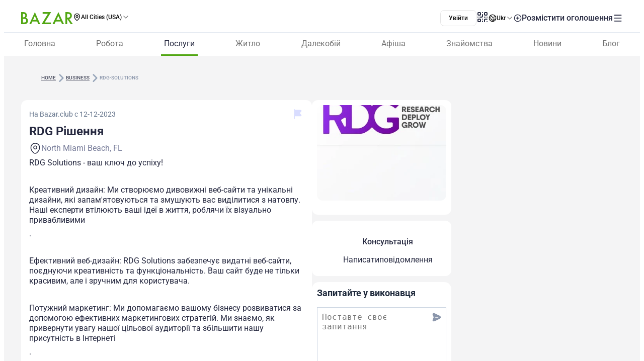

--- FILE ---
content_type: text/html;charset=utf-8
request_url: https://www.bazar.club/ua/business/post/rdg-solutions
body_size: 62362
content:
<!DOCTYPE html><html  lang="uk-UA"><head><style  data-primevue-style-id="layer-order">@layer reset,uno,primevue</style><meta charset="UTF-8">
<meta name="viewport" content="width=device-width, initial-scale=1">
<title>RDG Рішення - BAZAR.club</title>
<script src="https://accounts.google.com/gsi/client" async defer></script>
<style> @font-face { font-family: "Roboto fallback"; src: local("Noto Sans"); size-adjust: 93.8205%; ascent-override: 98.884%; descent-override: 26.0221%; line-gap-override: 0%; } @font-face { font-family: "Roboto fallback"; src: local("Arial"); size-adjust: 100.1106%; ascent-override: 92.6709%; descent-override: 24.3871%; line-gap-override: 0%; } @font-face { font-family: "Roboto fallback"; src: local("Helvetica Neue"); size-adjust: 98.8578%; ascent-override: 93.8453%; descent-override: 24.6961%; line-gap-override: 0%; } @font-face { font-family: "Roboto fallback"; src: local("Roboto"); size-adjust: 100%; ascent-override: 92.7734%; descent-override: 24.4141%; line-gap-override: 0%; } @font-face { font-family: "Roboto fallback"; src: local("Segoe UI"); size-adjust: 99.8896%; ascent-override: 92.8759%; descent-override: 24.441%; line-gap-override: 0%; } @font-face { font-family: "Roboto fallback"; src: local("BlinkMacSystemFont"); size-adjust: 107.4822%; ascent-override: 86.3152%; descent-override: 22.7145%; line-gap-override: 0%; } @font-face { font-family: "Roboto fallback"; src: local("Noto Sans"); size-adjust: 93.8205%; ascent-override: 98.884%; descent-override: 26.0221%; line-gap-override: 0%; } @font-face { font-family: "Roboto fallback"; src: local("Arial"); size-adjust: 100.1106%; ascent-override: 92.6709%; descent-override: 24.3871%; line-gap-override: 0%; } @font-face { font-family: "Roboto fallback"; src: local("Helvetica Neue"); size-adjust: 98.8578%; ascent-override: 93.8453%; descent-override: 24.6961%; line-gap-override: 0%; } @font-face { font-family: "Roboto fallback"; src: local("Roboto"); size-adjust: 100%; ascent-override: 92.7734%; descent-override: 24.4141%; line-gap-override: 0%; } @font-face { font-family: "Roboto fallback"; src: local("Segoe UI"); size-adjust: 99.8896%; ascent-override: 92.8759%; descent-override: 24.441%; line-gap-override: 0%; } @font-face { font-family: "Roboto fallback"; src: local("BlinkMacSystemFont"); size-adjust: 107.4822%; ascent-override: 86.3152%; descent-override: 22.7145%; line-gap-override: 0%; } @font-face { font-family: "Roboto fallback"; src: local("Noto Sans"); size-adjust: 93.8205%; ascent-override: 98.884%; descent-override: 26.0221%; line-gap-override: 0%; } @font-face { font-family: "Roboto fallback"; src: local("Arial"); size-adjust: 100.1106%; ascent-override: 92.6709%; descent-override: 24.3871%; line-gap-override: 0%; } @font-face { font-family: "Roboto fallback"; src: local("Helvetica Neue"); size-adjust: 98.8578%; ascent-override: 93.8453%; descent-override: 24.6961%; line-gap-override: 0%; } @font-face { font-family: "Roboto fallback"; src: local("Roboto"); size-adjust: 100%; ascent-override: 92.7734%; descent-override: 24.4141%; line-gap-override: 0%; } @font-face { font-family: "Roboto fallback"; src: local("Segoe UI"); size-adjust: 99.8896%; ascent-override: 92.8759%; descent-override: 24.441%; line-gap-override: 0%; } @font-face { font-family: "Roboto fallback"; src: local("BlinkMacSystemFont"); size-adjust: 107.4822%; ascent-override: 86.3152%; descent-override: 22.7145%; line-gap-override: 0%; } @font-face { font-family: "Roboto fallback"; src: local("Noto Sans"); size-adjust: 93.8205%; ascent-override: 98.884%; descent-override: 26.0221%; line-gap-override: 0%; } @font-face { font-family: "Roboto fallback"; src: local("Arial"); size-adjust: 100.1106%; ascent-override: 92.6709%; descent-override: 24.3871%; line-gap-override: 0%; } @font-face { font-family: "Roboto fallback"; src: local("Helvetica Neue"); size-adjust: 98.8578%; ascent-override: 93.8453%; descent-override: 24.6961%; line-gap-override: 0%; } @font-face { font-family: "Roboto fallback"; src: local("Roboto"); size-adjust: 100%; ascent-override: 92.7734%; descent-override: 24.4141%; line-gap-override: 0%; } @font-face { font-family: "Roboto fallback"; src: local("Segoe UI"); size-adjust: 99.8896%; ascent-override: 92.8759%; descent-override: 24.441%; line-gap-override: 0%; } @font-face { font-family: "Roboto fallback"; src: local("BlinkMacSystemFont"); size-adjust: 107.4822%; ascent-override: 86.3152%; descent-override: 22.7145%; line-gap-override: 0%; } @font-face { font-family: "Roboto fallback"; src: local("Noto Sans"); size-adjust: 93.8205%; ascent-override: 98.884%; descent-override: 26.0221%; line-gap-override: 0%; } @font-face { font-family: "Roboto fallback"; src: local("Arial"); size-adjust: 100.1106%; ascent-override: 92.6709%; descent-override: 24.3871%; line-gap-override: 0%; } @font-face { font-family: "Roboto fallback"; src: local("Helvetica Neue"); size-adjust: 98.8578%; ascent-override: 93.8453%; descent-override: 24.6961%; line-gap-override: 0%; } @font-face { font-family: "Roboto fallback"; src: local("Roboto"); size-adjust: 100%; ascent-override: 92.7734%; descent-override: 24.4141%; line-gap-override: 0%; } @font-face { font-family: "Roboto fallback"; src: local("Segoe UI"); size-adjust: 99.8896%; ascent-override: 92.8759%; descent-override: 24.441%; line-gap-override: 0%; } @font-face { font-family: "Roboto fallback"; src: local("BlinkMacSystemFont"); size-adjust: 107.4822%; ascent-override: 86.3152%; descent-override: 22.7145%; line-gap-override: 0%; } @font-face { font-family: "Roboto fallback"; src: local("Noto Sans"); size-adjust: 93.8205%; ascent-override: 98.884%; descent-override: 26.0221%; line-gap-override: 0%; } @font-face { font-family: "Roboto fallback"; src: local("Arial"); size-adjust: 100.1106%; ascent-override: 92.6709%; descent-override: 24.3871%; line-gap-override: 0%; } @font-face { font-family: "Roboto fallback"; src: local("Helvetica Neue"); size-adjust: 98.8578%; ascent-override: 93.8453%; descent-override: 24.6961%; line-gap-override: 0%; } @font-face { font-family: "Roboto fallback"; src: local("Roboto"); size-adjust: 100%; ascent-override: 92.7734%; descent-override: 24.4141%; line-gap-override: 0%; } @font-face { font-family: "Roboto fallback"; src: local("Segoe UI"); size-adjust: 99.8896%; ascent-override: 92.8759%; descent-override: 24.441%; line-gap-override: 0%; } @font-face { font-family: "Roboto fallback"; src: local("BlinkMacSystemFont"); size-adjust: 107.4822%; ascent-override: 86.3152%; descent-override: 22.7145%; line-gap-override: 0%; } @font-face { font-family: "Roboto fallback"; src: local("Noto Sans"); size-adjust: 93.8205%; ascent-override: 98.884%; descent-override: 26.0221%; line-gap-override: 0%; } @font-face { font-family: "Roboto fallback"; src: local("Arial"); size-adjust: 100.1106%; ascent-override: 92.6709%; descent-override: 24.3871%; line-gap-override: 0%; } @font-face { font-family: "Roboto fallback"; src: local("Helvetica Neue"); size-adjust: 98.8578%; ascent-override: 93.8453%; descent-override: 24.6961%; line-gap-override: 0%; } @font-face { font-family: "Roboto fallback"; src: local("Roboto"); size-adjust: 100%; ascent-override: 92.7734%; descent-override: 24.4141%; line-gap-override: 0%; } @font-face { font-family: "Roboto fallback"; src: local("Segoe UI"); size-adjust: 99.8896%; ascent-override: 92.8759%; descent-override: 24.441%; line-gap-override: 0%; } @font-face { font-family: "Roboto fallback"; src: local("BlinkMacSystemFont"); size-adjust: 107.4822%; ascent-override: 86.3152%; descent-override: 22.7145%; line-gap-override: 0%; } @font-face { font-family: "Roboto fallback"; src: local("Noto Sans"); size-adjust: 93.8205%; ascent-override: 98.884%; descent-override: 26.0221%; line-gap-override: 0%; } @font-face { font-family: "Roboto fallback"; src: local("Arial"); size-adjust: 100.1106%; ascent-override: 92.6709%; descent-override: 24.3871%; line-gap-override: 0%; } @font-face { font-family: "Roboto fallback"; src: local("Helvetica Neue"); size-adjust: 98.8578%; ascent-override: 93.8453%; descent-override: 24.6961%; line-gap-override: 0%; } @font-face { font-family: "Roboto fallback"; src: local("Roboto"); size-adjust: 100%; ascent-override: 92.7734%; descent-override: 24.4141%; line-gap-override: 0%; } @font-face { font-family: "Roboto fallback"; src: local("Segoe UI"); size-adjust: 99.8896%; ascent-override: 92.8759%; descent-override: 24.441%; line-gap-override: 0%; } @font-face { font-family: "Roboto fallback"; src: local("BlinkMacSystemFont"); size-adjust: 107.4822%; ascent-override: 86.3152%; descent-override: 22.7145%; line-gap-override: 0%; } @font-face { font-family: "Roboto fallback"; src: local("Noto Sans"); size-adjust: 93.8205%; ascent-override: 98.884%; descent-override: 26.0221%; line-gap-override: 0%; } @font-face { font-family: "Roboto fallback"; src: local("Arial"); size-adjust: 100.1106%; ascent-override: 92.6709%; descent-override: 24.3871%; line-gap-override: 0%; } @font-face { font-family: "Roboto fallback"; src: local("Helvetica Neue"); size-adjust: 98.8578%; ascent-override: 93.8453%; descent-override: 24.6961%; line-gap-override: 0%; } @font-face { font-family: "Roboto fallback"; src: local("Roboto"); size-adjust: 100%; ascent-override: 92.7734%; descent-override: 24.4141%; line-gap-override: 0%; } @font-face { font-family: "Roboto fallback"; src: local("Segoe UI"); size-adjust: 99.8896%; ascent-override: 92.8759%; descent-override: 24.441%; line-gap-override: 0%; } @font-face { font-family: "Roboto fallback"; src: local("BlinkMacSystemFont"); size-adjust: 107.4822%; ascent-override: 86.3152%; descent-override: 22.7145%; line-gap-override: 0%; } @font-face { font-family: "Roboto fallback"; src: local("Noto Sans"); size-adjust: 93.8205%; ascent-override: 98.884%; descent-override: 26.0221%; line-gap-override: 0%; } @font-face { font-family: "Roboto fallback"; src: local("Arial"); size-adjust: 100.1106%; ascent-override: 92.6709%; descent-override: 24.3871%; line-gap-override: 0%; } @font-face { font-family: "Roboto fallback"; src: local("Helvetica Neue"); size-adjust: 98.8578%; ascent-override: 93.8453%; descent-override: 24.6961%; line-gap-override: 0%; } @font-face { font-family: "Roboto fallback"; src: local("Roboto"); size-adjust: 100%; ascent-override: 92.7734%; descent-override: 24.4141%; line-gap-override: 0%; } @font-face { font-family: "Roboto fallback"; src: local("Segoe UI"); size-adjust: 99.8896%; ascent-override: 92.8759%; descent-override: 24.441%; line-gap-override: 0%; } @font-face { font-family: "Roboto fallback"; src: local("BlinkMacSystemFont"); size-adjust: 107.4822%; ascent-override: 86.3152%; descent-override: 22.7145%; line-gap-override: 0%; } </style>
<link rel="stylesheet" href="/_nuxt/entry.Bqf87sBX.css" crossorigin>
<link rel="stylesheet" href="/_nuxt/swiper-vue.CU3dLFJZ.css" crossorigin>
<link rel="stylesheet" href="/_nuxt/Footer.ud-8i_3h.css" crossorigin>
<link rel="stylesheet" href="/_nuxt/Select.BzdJNIiZ.css" crossorigin>
<link rel="stylesheet" href="/_nuxt/_slug_.B3oDfyK2.css" crossorigin>
<link rel="stylesheet" href="/_nuxt/ContactFormButton.B3XbJ-ox.css" crossorigin>
<link rel="stylesheet" href="/_nuxt/Text.D6mHWm0G.css" crossorigin>
<link rel="stylesheet" href="/_nuxt/Description.Cp-ZT8pn.css" crossorigin>
<link rel="stylesheet" href="/_nuxt/Social.npvhyN6w.css" crossorigin>
<link rel="stylesheet" href="/_nuxt/CallAuthorPopup.CgdBppjk.css" crossorigin>
<link rel="stylesheet" href="/_nuxt/ChatPopup.CjA3j68F.css" crossorigin>
<link rel="stylesheet" href="/_nuxt/ContactBtn.CQ0SO3Kn.css" crossorigin>
<link rel="stylesheet" href="/_nuxt/TextBlock.CFt8lGp-.css" crossorigin>
<link rel="stylesheet" href="/_nuxt/Report.DxKieWXW.css" crossorigin>
<link rel="stylesheet" href="/_nuxt/AddToFavorites.DxIvS1oe.css" crossorigin>
<link rel="stylesheet" href="/_nuxt/SingleGallery.DkMrxmHS.css" crossorigin>
<link rel="stylesheet" href="/_nuxt/Title.SQ6xtr1y.css" crossorigin>
<link rel="stylesheet" href="/_nuxt/BaseTemplate.hiv5B5M5.css" crossorigin>
<link rel="stylesheet" href="/_nuxt/FullScreen.BSTi9vhv.css" crossorigin>
<link rel="stylesheet" href="/_nuxt/index.C_VuOH4r.css" crossorigin>
<link href="https://cdn.jsdelivr.net/npm/@statsig/js-client@3/build/statsig-js-client+session-replay+web-analytics.min.js?apikey=client-7pHkujhQOTacrHArChbo8dIbp4nUaX19SuHechGxEZ5" rel="preload" crossorigin="anonymous" referrerpolicy="no-referrer" fetchpriority="low" as="script">
<link href="https://appleid.cdn-apple.com/appleauth/static/jsapi/appleid/1/en_US/appleid.auth.js" rel="preload" crossorigin="anonymous" referrerpolicy="no-referrer" fetchpriority="low" as="script">
<link href="/scripts/clarity.js" rel="preload" fetchpriority="low" as="script">
<link href="/scripts/helpCrunch.js" rel="preload" fetchpriority="low" as="script">
<link href="/scripts/helpCrunch-2.js" rel="preload" fetchpriority="low" as="script">
<link href="/scripts/sputnik.js" rel="preload" fetchpriority="low" as="script">
<link href="/scripts/sputnik-2.js" rel="preload" fetchpriority="low" as="script">
<link href="/scripts/sputnik-3.js" rel="preload" fetchpriority="low" as="script">
<link rel="modulepreload" as="script" crossorigin href="/_nuxt/B0UFJnjS.js">
<link rel="modulepreload" as="script" crossorigin href="/_nuxt/BqX9Mh-x.js">
<link rel="modulepreload" as="script" crossorigin href="/_nuxt/CNXcVgct.js">
<link rel="modulepreload" as="script" crossorigin href="/_nuxt/CUlQsBc_.js">
<link rel="modulepreload" as="script" crossorigin href="/_nuxt/2apLb8Ne.js">
<link rel="modulepreload" as="script" crossorigin href="/_nuxt/CNYwZUed.js">
<link rel="modulepreload" as="script" crossorigin href="/_nuxt/C65Fccs7.js">
<link rel="modulepreload" as="script" crossorigin href="/_nuxt/CftbrGw_.js">
<link rel="modulepreload" as="script" crossorigin href="/_nuxt/D0hoxVOR.js">
<link rel="modulepreload" as="script" crossorigin href="/_nuxt/D3EAuenQ.js">
<link rel="modulepreload" as="script" crossorigin href="/_nuxt/MUx4YsMK.js">
<link rel="modulepreload" as="script" crossorigin href="/_nuxt/BlyUrIMc.js">
<link rel="modulepreload" as="script" crossorigin href="/_nuxt/BZw5hcto.js">
<link rel="modulepreload" as="script" crossorigin href="/_nuxt/DkDeFbQ2.js">
<link rel="modulepreload" as="script" crossorigin href="/_nuxt/jXiBi9zU.js">
<link rel="modulepreload" as="script" crossorigin href="/_nuxt/C_CpSDCd.js">
<link rel="modulepreload" as="script" crossorigin href="/_nuxt/ybrGAPbH.js">
<link rel="modulepreload" as="script" crossorigin href="/_nuxt/DSA5qUNV.js">
<link rel="modulepreload" as="script" crossorigin href="/_nuxt/38aN4xUW.js">
<link rel="modulepreload" as="script" crossorigin href="/_nuxt/DlT7Sb0E.js">
<link rel="modulepreload" as="script" crossorigin href="/_nuxt/B0czS_Z-.js">
<link rel="modulepreload" as="script" crossorigin href="/_nuxt/Bhs7Xa5o.js">
<link rel="modulepreload" as="script" crossorigin href="/_nuxt/C1QGOONk.js">
<link rel="modulepreload" as="script" crossorigin href="/_nuxt/C4MkQrY2.js">
<link rel="modulepreload" as="script" crossorigin href="/_nuxt/FocMwlmn.js">
<link rel="modulepreload" as="script" crossorigin href="/_nuxt/BZwrooRP.js">
<link rel="modulepreload" as="script" crossorigin href="/_nuxt/DsCrV5G3.js">
<link rel="modulepreload" as="script" crossorigin href="/_nuxt/Q88mLPpp.js">
<link rel="modulepreload" as="script" crossorigin href="/_nuxt/48GtmLXd.js">
<link rel="modulepreload" as="script" crossorigin href="/_nuxt/B7bdnAw7.js">
<link rel="modulepreload" as="script" crossorigin href="/_nuxt/CzM1L98u.js">
<link rel="modulepreload" as="script" crossorigin href="/_nuxt/BM9xayke.js">
<link rel="modulepreload" as="script" crossorigin href="/_nuxt/BK_fpcym.js">
<link rel="modulepreload" as="script" crossorigin href="/_nuxt/Cv2oDq0Q.js">
<link rel="modulepreload" as="script" crossorigin href="/_nuxt/BoFERL0q.js">
<link rel="modulepreload" as="script" crossorigin href="/_nuxt/C2Hgq-Ag.js">
<link rel="modulepreload" as="script" crossorigin href="/_nuxt/aGiqU3Y_.js">
<link rel="modulepreload" as="script" crossorigin href="/_nuxt/D2EJe2Zf.js">
<link rel="modulepreload" as="script" crossorigin href="/_nuxt/DLO6UGHr.js">
<link rel="modulepreload" as="script" crossorigin href="/_nuxt/Dtgcb6Dx.js">
<link rel="modulepreload" as="script" crossorigin href="/_nuxt/CcE_g__g.js">
<link rel="modulepreload" as="script" crossorigin href="/_nuxt/FHUmtVDQ.js">
<link rel="modulepreload" as="script" crossorigin href="/_nuxt/CPFniPlz.js">
<link rel="modulepreload" as="script" crossorigin href="/_nuxt/DAWS6DNj.js">
<link rel="modulepreload" as="script" crossorigin href="/_nuxt/DqvKMbKm.js">
<link rel="modulepreload" as="script" crossorigin href="/_nuxt/BlhZHo0L.js">
<link rel="modulepreload" as="script" crossorigin href="/_nuxt/Z4-FW-mM.js">
<link rel="modulepreload" as="script" crossorigin href="/_nuxt/D93psTol.js">
<link rel="modulepreload" as="script" crossorigin href="/_nuxt/BAz8TLos.js">
<link rel="modulepreload" as="script" crossorigin href="/_nuxt/5HGIhWk4.js">
<link rel="modulepreload" as="script" crossorigin href="/_nuxt/C5Jma8Ck.js">
<link rel="modulepreload" as="script" crossorigin href="/_nuxt/DflOhGbs.js">
<link rel="modulepreload" as="script" crossorigin href="/_nuxt/CQMR78Cq.js">
<link rel="modulepreload" as="script" crossorigin href="/_nuxt/DAc37704.js">
<link rel="modulepreload" as="script" crossorigin href="/_nuxt/uDZPaNTH.js">
<link rel="modulepreload" as="script" crossorigin href="/_nuxt/D1V9sJm2.js">
<link rel="modulepreload" as="script" crossorigin href="/_nuxt/BHiQcs05.js">
<link rel="modulepreload" as="script" crossorigin href="/_nuxt/C_bJZvV2.js">
<link rel="modulepreload" as="script" crossorigin href="/_nuxt/ZpHG8vdz.js">
<link rel="modulepreload" as="script" crossorigin href="/_nuxt/B9emoPsP.js">
<link rel="modulepreload" as="script" crossorigin href="/_nuxt/Tt8NyT7y.js">
<link rel="modulepreload" as="script" crossorigin href="/_nuxt/BCWf5wHd.js">
<link rel="modulepreload" as="script" crossorigin href="/_nuxt/EWKt4OYy.js">
<link rel="modulepreload" as="script" crossorigin href="/_nuxt/CSEPMQJF.js">
<link rel="modulepreload" as="script" crossorigin href="/_nuxt/CrGyjwzT.js">
<link rel="modulepreload" as="script" crossorigin href="/_nuxt/Cyw8HORg.js">
<link rel="modulepreload" as="script" crossorigin href="/_nuxt/DawVlIgC.js">
<link rel="modulepreload" as="script" crossorigin href="/_nuxt/DLxjYfcl.js">
<link rel="preload" as="fetch" fetchpriority="low" crossorigin="anonymous" href="/_nuxt/builds/meta/66cc5785-e0c6-4292-abad-a0820577590d.json">
<link rel="prefetch" as="image" type="image/svg+xml" href="/_nuxt/app-qr-code.Dr5OYLFf.svg">
<link rel="prefetch" as="image" type="image/webp" href="/_nuxt/GooglePlay.uD3mgZaT.webp">
<link rel="prefetch" as="image" type="image/webp" href="/_nuxt/AppStore.DBG958zk.webp">
<link rel="prefetch" as="image" type="image/svg+xml" href="/_nuxt/primeicons.BubJZjaf.svg">
<link rel="prefetch" as="script" crossorigin href="/_nuxt/B7XUIyNp.js">
<link rel="prefetch" as="script" crossorigin href="/_nuxt/3cpatw2K.js">
<link rel="prefetch" as="script" crossorigin href="/_nuxt/BSwhaFIf.js">
<link rel="prefetch" as="script" crossorigin href="/_nuxt/io3ncUp_.js">
<link rel="prefetch" as="script" crossorigin href="/_nuxt/Ca0LVZPJ.js">
<link rel="prefetch" as="script" crossorigin href="/_nuxt/BX7hk53g.js">
<link rel="prefetch" as="script" crossorigin href="/_nuxt/CpD7nimg.js">
<link rel="prefetch" as="script" crossorigin href="/_nuxt/CMzb__c8.js">
<link rel="prefetch" as="script" crossorigin href="/_nuxt/CvWWtt76.js">
<link rel="prefetch" as="script" crossorigin href="/_nuxt/gadCI6qb.js">
<link rel="prefetch" as="script" crossorigin href="/_nuxt/DR5ISu-b.js">
<link rel="prefetch" as="script" crossorigin href="/_nuxt/40sCT9et.js">
<link rel="prefetch" as="script" crossorigin href="/_nuxt/BpX6DohK.js">
<link rel="prefetch" as="script" crossorigin href="/_nuxt/Dh2TfV_X.js">
<link rel="prefetch" as="script" crossorigin href="/_nuxt/Dx9QYyun.js">
<link rel="prefetch" as="script" crossorigin href="/_nuxt/E1tIX-ii.js">
<link rel="prefetch" as="script" crossorigin href="/_nuxt/BvhkuY0v.js">
<link rel="prefetch" as="script" crossorigin href="/_nuxt/CG8JL0g6.js">
<link rel="prefetch" as="script" crossorigin href="/_nuxt/DSBW5bEQ.js">
<link rel="prefetch" as="script" crossorigin href="/_nuxt/CtKoxixA.js">
<link rel="prefetch" as="script" crossorigin href="/_nuxt/CskE5O2u.js">
<link rel="prefetch" as="script" crossorigin href="/_nuxt/7BOTtTJ9.js">
<link rel="prefetch" as="script" crossorigin href="/_nuxt/CbbmSXt3.js">
<link rel="prefetch" as="script" crossorigin href="/_nuxt/Cca1f_-r.js">
<link rel="prefetch" as="script" crossorigin href="/_nuxt/dgJ-WO69.js">
<link rel="prefetch" as="script" crossorigin href="/_nuxt/D-odgRJf.js">
<link rel="prefetch" as="script" crossorigin href="/_nuxt/CHf3gnFq.js">
<link rel="prefetch" as="script" crossorigin href="/_nuxt/DSS-p-7h.js">
<link rel="prefetch" as="script" crossorigin href="/_nuxt/tF9E2UX8.js">
<link rel="prefetch" as="script" crossorigin href="/_nuxt/7UjgMlNe.js">
<link rel="prefetch" as="script" crossorigin href="/_nuxt/BXvl0P9U.js">
<link rel="prefetch" as="script" crossorigin href="/_nuxt/DJjRR3E7.js">
<link rel="prefetch" as="script" crossorigin href="/_nuxt/BIcUAY7o.js">
<link rel="prefetch" as="script" crossorigin href="/_nuxt/DQ3KgUTB.js">
<link rel="prefetch" as="style" crossorigin href="/_nuxt/auth.BaS4hE77.css">
<link rel="prefetch" as="script" crossorigin href="/_nuxt/DkgkHI37.js">
<link rel="prefetch" as="script" crossorigin href="/_nuxt/BzMrC1is.js">
<link rel="prefetch" as="script" crossorigin href="/_nuxt/IOXTIs12.js">
<link rel="prefetch" as="script" crossorigin href="/_nuxt/CfxdeYj1.js">
<link rel="prefetch" as="script" crossorigin href="/_nuxt/Bhun055T.js">
<link rel="prefetch" as="script" crossorigin href="/_nuxt/B7IfP0sZ.js">
<link rel="prefetch" as="script" crossorigin href="/_nuxt/CQ_dfCK5.js">
<link rel="prefetch" as="script" crossorigin href="/_nuxt/kv4dk5BY.js">
<link rel="prefetch" as="script" crossorigin href="/_nuxt/BaitmEc5.js">
<link rel="prefetch" as="script" crossorigin href="/_nuxt/CtTfAFIF.js">
<link rel="prefetch" as="image" type="image/svg+xml" href="/_nuxt/header-qr-app.BYE6ZqBz.svg">
<link rel="prefetch" as="image" type="image/svg+xml" href="/_nuxt/GooglePlay-white.CgxrYepW.svg">
<link rel="prefetch" as="image" type="image/svg+xml" href="/_nuxt/AppStore.BkPfIVAT.svg">
<meta name="apple-mobile-web-app-status-bar-style" content="black-translucent">
<script>!function(f,b,e,v,n,t,s)
                      {if(f.fbq)return;n=f.fbq=function(){n.callMethod?
                      n.callMethod.apply(n,arguments):n.queue.push(arguments)};
                      if(!f._fbq)f._fbq=n;n.push=n;n.loaded=!0;n.version='2.0';
                      n.queue=[];t=b.createElement(e);t.async=!0;
                      t.src=v;s=b.getElementsByTagName(e)[0];
                      s.parentNode.insertBefore(t,s)}(window, document,'script',
                      'https://connect.facebook.net/en_US/fbevents.js');
                      fbq('init', '722902543576698');
                      fbq('track', 'PageView');</script>
<noscript><img height="1" width="1" style="display:none"
                src="https://www.facebook.com/tr?id=722902543576698&ev=PageView&noscript=1"
                /></noscript>
<meta property="og:site_name" content="Bazar.club">
<meta property="og:image" content="https://d3hr4p3ycp9vo6.cloudfront.net/images/item/2023/12/12/6578ad8947f5b.webp">
<script type="application/ld+json">[{"@context":"https://schema.org","@type":"WebSite","url":"https://bazar.club","potentialAction":{"@type":"SearchAction","target":{"@type":"EntryPoint","urlTemplate":"?posts-upload%5Bquery%5D={search_term_string}"},"query-input":"required name=search_term_string"}}]</script>
<link rel="alternate" hreflang="ru" href="https://bazar.club/business/post/rdg-solutions" data-hid="alternative-ru">
<link rel="alternate" hreflang="uk" href="https://bazar.club/ua/business/post/rdg-solutions" data-hid="alternative-ua">
<link rel="alternate" hreflang="en" href="/en/business/post/rdg-solutions" data-hid="alternative-en">
<link rel="alternate" hreflang="pl" href="https://bazar.club/pl/business/post/rdg-solutions" data-hid="alternative-pl">
<link rel="alternate" hreflang="x-default" href="https://bazar.club/business/post/rdg-solutions" data-hid="alternative-x-default">
<link rel="canonical" href="https://www.bazar.club/ua/business/post/rdg-solutions" data-hid="canonical">
<link rel="icon" type="image/x-icon" href="/favicon.ico">
<script type="application/ld+json" data-hid="rent-sale-car-schema">{"@context":"https://schema.org","@type":"LocalBusiness","image":["https://d3hr4p3ycp9vo6.cloudfront.net/images/item/2023/12/12/6578ad8947f5b-small-tile.webm","https://d3hr4p3ycp9vo6.cloudfront.net/images/item/2023/12/12/6578ad8947f5b-tile.webm"],"name":"RDG Рішення","address":{"@type":"PostalAddress","streetAddress":null,"addressLocality":"Florida","addressCountry":"US"},"url":"/ua/business/post/rdg-solutions","telephone":"786-223-3051"}</script>
<meta property="og:title" content="RDG Рішення">
<meta name="description" content="RDG Solutions - ваш ключ до успіху! Креативний дизайн: Ми створюємо дивовижні веб-сайти та унікальні дизайни, які запам'ятовуються та змушують вас вид...">
<meta property="og:description" content="RDG Solutions - ваш ключ до успіху! Креативний дизайн: Ми створюємо дивовижні веб-сайти та унікальні дизайни, які запам'ятовуються та змушують вас вид...">
<meta property="og:type" content="article">
<meta property="og:url" content="https://bazar.club/ua/business/post/rdg-solutions">
<script type="application/ld+json" data-hid="Breadcrumbs">{"@context":"https://schema.org","@type":"BreadcrumbList","itemListElement":[{"@type":"ListItem","position":1,"name":"Home","item":"/"},{"@type":"ListItem","position":2,"name":"business","item":"/business"},{"@type":"ListItem","position":3,"name":"rdg-solutions"}]}</script>
<script type="module" src="/_nuxt/B0UFJnjS.js" crossorigin></script><style type="text/css" data-primevue-style-id="base" >.p-hidden-accessible{border:0;clip:rect(0 0 0 0);height:1px;margin:-1px;overflow:hidden;padding:0;position:absolute;width:1px;}.p-hidden-accessible input,.p-hidden-accessible select{transform:scale(0);}.p-overflow-hidden{overflow:hidden;padding-right:var(--p-scrollbar-width);}</style><style type="text/css" data-primevue-style-id="global-style" >*,::before,::after{box-sizing:border-box;}.p-connected-overlay{opacity:0;transform:scaleY(0.8);transition:transform 0.12s cubic-bezier(0,0,0.2,1),opacity 0.12s cubic-bezier(0,0,0.2,1);}.p-connected-overlay-visible{opacity:1;transform:scaleY(1);}.p-connected-overlay-hidden{opacity:0;transform:scaleY(1);transition:opacity 0.1s linear;}.p-connected-overlay-enter-from{opacity:0;transform:scaleY(0.8);}.p-connected-overlay-leave-to{opacity:0;}.p-connected-overlay-enter-active{transition:transform 0.12s cubic-bezier(0,0,0.2,1),opacity 0.12s cubic-bezier(0,0,0.2,1);}.p-connected-overlay-leave-active{transition:opacity 0.1s linear;}.p-toggleable-content-enter-from,.p-toggleable-content-leave-to{max-height:0;}.p-toggleable-content-enter-to,.p-toggleable-content-leave-from{max-height:1000px;}.p-toggleable-content-leave-active{overflow:hidden;transition:max-height 0.45s cubic-bezier(0,1,0,1);}.p-toggleable-content-enter-active{overflow:hidden;transition:max-height 1s ease-in-out;}.p-disabled,.p-disabled *{cursor:default;pointer-events:none;user-select:none;}.p-disabled,.p-component:disabled{opacity:var(--p-disabled-opacity);}.pi{font-size:var(--p-icon-size);}.p-icon{width:var(--p-icon-size);height:var(--p-icon-size);}.p-overlay-mask{background:var(--p-mask-background);color:var(--p-mask-color);position:fixed;top:0;left:0;width:100%;height:100%;}.p-overlay-mask-enter{animation:p-overlay-mask-enter-animation var(--p-mask-transition-duration) forwards;}.p-overlay-mask-leave{animation:p-overlay-mask-leave-animation var(--p-mask-transition-duration) forwards;}@keyframes p-overlay-mask-enter-animation{from{background:transparent;}to{background:var(--p-mask-background);}}@keyframes p-overlay-mask-leave-animation{from{background:var(--p-mask-background);}to{background:transparent;}}</style><style type="text/css" data-primevue-style-id="checkbox-style" >.p-checkbox{position:relative;display:inline-flex;user-select:none;vertical-align:bottom;width:var(--p-checkbox-width);height:var(--p-checkbox-height);}.p-checkbox-input{cursor:pointer;appearance:none;position:absolute;inset-block-start:0;inset-inline-start:0;width:100%;height:100%;padding:0;margin:0;opacity:0;z-index:1;outline:0 none;border:1px solid transparent;border-radius:var(--p-checkbox-border-radius);}.p-checkbox-box{display:flex;justify-content:center;align-items:center;border-radius:var(--p-checkbox-border-radius);border:1px solid var(--p-checkbox-border-color);background:var(--p-checkbox-background);width:var(--p-checkbox-width);height:var(--p-checkbox-height);transition:background var(--p-checkbox-transition-duration),color var(--p-checkbox-transition-duration),border-color var(--p-checkbox-transition-duration),box-shadow var(--p-checkbox-transition-duration),outline-color var(--p-checkbox-transition-duration);outline-color:transparent;box-shadow:var(--p-checkbox-shadow);}.p-checkbox-icon{transition-duration:var(--p-checkbox-transition-duration);color:var(--p-checkbox-icon-color);font-size:var(--p-checkbox-icon-size);width:var(--p-checkbox-icon-size);height:var(--p-checkbox-icon-size);}.p-checkbox:not(.p-disabled):has(.p-checkbox-input:hover) .p-checkbox-box{border-color:var(--p-checkbox-hover-border-color);}.p-checkbox-checked .p-checkbox-box{border-color:var(--p-checkbox-checked-border-color);background:var(--p-checkbox-checked-background);}.p-checkbox-checked .p-checkbox-icon{color:var(--p-checkbox-icon-checked-color);}.p-checkbox-checked:not(.p-disabled):has(.p-checkbox-input:hover) .p-checkbox-box{background:var(--p-checkbox-checked-hover-background);border-color:var(--p-checkbox-checked-hover-border-color);}.p-checkbox-checked:not(.p-disabled):has(.p-checkbox-input:hover) .p-checkbox-icon{color:var(--p-checkbox-icon-checked-hover-color);}.p-checkbox:not(.p-disabled):has(.p-checkbox-input:focus-visible) .p-checkbox-box{border-color:var(--p-checkbox-focus-border-color);box-shadow:var(--p-checkbox-focus-ring-shadow);outline:var(--p-checkbox-focus-ring-width) var(--p-checkbox-focus-ring-style) var(--p-checkbox-focus-ring-color);outline-offset:var(--p-checkbox-focus-ring-offset);}.p-checkbox-checked:not(.p-disabled):has(.p-checkbox-input:focus-visible) .p-checkbox-box{border-color:var(--p-checkbox-checked-focus-border-color);}.p-checkbox.p-invalid > .p-checkbox-box{border-color:var(--p-checkbox-invalid-border-color);}.p-checkbox.p-variant-filled .p-checkbox-box{background:var(--p-checkbox-filled-background);}.p-checkbox-checked.p-variant-filled .p-checkbox-box{background:var(--p-checkbox-checked-background);}.p-checkbox-checked.p-variant-filled:not(.p-disabled):has(.p-checkbox-input:hover) .p-checkbox-box{background:var(--p-checkbox-checked-hover-background);}.p-checkbox.p-disabled{opacity:1;}.p-checkbox.p-disabled .p-checkbox-box{background:var(--p-checkbox-disabled-background);border-color:var(--p-checkbox-checked-disabled-border-color);}.p-checkbox.p-disabled .p-checkbox-box .p-checkbox-icon{color:var(--p-checkbox-icon-disabled-color);}.p-checkbox-sm,.p-checkbox-sm .p-checkbox-box{width:var(--p-checkbox-sm-width);height:var(--p-checkbox-sm-height);}.p-checkbox-sm .p-checkbox-icon{font-size:var(--p-checkbox-icon-sm-size);width:var(--p-checkbox-icon-sm-size);height:var(--p-checkbox-icon-sm-size);}.p-checkbox-lg,.p-checkbox-lg .p-checkbox-box{width:var(--p-checkbox-lg-width);height:var(--p-checkbox-lg-height);}.p-checkbox-lg .p-checkbox-icon{font-size:var(--p-checkbox-icon-lg-size);width:var(--p-checkbox-icon-lg-size);height:var(--p-checkbox-icon-lg-size);}</style><style type="text/css" data-primevue-style-id="datepicker-style" >.p-datepicker{display:inline-flex;max-width:100%;}.p-datepicker-input{flex:1 1 auto;width:1%;}.p-datepicker:has(.p-datepicker-dropdown) .p-datepicker-input{border-start-end-radius:0;border-end-end-radius:0;}.p-datepicker-dropdown{cursor:pointer;display:inline-flex;user-select:none;align-items:center;justify-content:center;overflow:hidden;position:relative;width:var(--p-datepicker-dropdown-width);border-start-end-radius:var(--p-datepicker-dropdown-border-radius);border-end-end-radius:var(--p-datepicker-dropdown-border-radius);background:var(--p-datepicker-dropdown-background);border:1px solid var(--p-datepicker-dropdown-border-color);border-inline-start:0 none;color:var(--p-datepicker-dropdown-color);transition:background var(--p-datepicker-transition-duration),color var(--p-datepicker-transition-duration),border-color var(--p-datepicker-transition-duration),outline-color var(--p-datepicker-transition-duration);outline-color:transparent;}.p-datepicker-dropdown:not(:disabled):hover{background:var(--p-datepicker-dropdown-hover-background);border-color:var(--p-datepicker-dropdown-hover-border-color);color:var(--p-datepicker-dropdown-hover-color);}.p-datepicker-dropdown:not(:disabled):active{background:var(--p-datepicker-dropdown-active-background);border-color:var(--p-datepicker-dropdown-active-border-color);color:var(--p-datepicker-dropdown-active-color);}.p-datepicker-dropdown:focus-visible{box-shadow:var(--p-datepicker-dropdown-focus-ring-shadow);outline:var(--p-datepicker-dropdown-focus-ring-width) var(--p-datepicker-dropdown-focus-ring-style) var(--p-datepicker-dropdown-focus-ring-color);outline-offset:var(--p-datepicker-dropdown-focus-ring-offset);}.p-datepicker:has(.p-datepicker-input-icon-container){position:relative;}.p-datepicker:has(.p-datepicker-input-icon-container) .p-datepicker-input{padding-inline-end:calc((var(--p-form-field-padding-x) * 2) + var(--p-icon-size));}.p-datepicker-input-icon-container{cursor:pointer;position:absolute;top:50%;inset-inline-end:var(--p-form-field-padding-x);margin-block-start:calc(-1 * (var(--p-icon-size) / 2));color:var(--p-datepicker-input-icon-color);line-height:1;}.p-datepicker-fluid{display:flex;}.p-datepicker-fluid .p-datepicker-input{width:1%;}.p-datepicker .p-datepicker-panel{min-width:100%;}.p-datepicker-panel{width:auto;padding:var(--p-datepicker-panel-padding);background:var(--p-datepicker-panel-background);color:var(--p-datepicker-panel-color);border:1px solid var(--p-datepicker-panel-border-color);border-radius:var(--p-datepicker-panel-border-radius);box-shadow:var(--p-datepicker-panel-shadow);}.p-datepicker-panel-inline{display:inline-block;overflow-x:auto;box-shadow:none;}.p-datepicker-header{display:flex;align-items:center;justify-content:space-between;padding:var(--p-datepicker-header-padding);background:var(--p-datepicker-header-background);color:var(--p-datepicker-header-color);border-block-end:1px solid var(--p-datepicker-header-border-color);}.p-datepicker-next-button:dir(rtl){order:-1;}.p-datepicker-prev-button:dir(rtl){order:1;}.p-datepicker-title{display:flex;align-items:center;justify-content:space-between;gap:var(--p-datepicker-title-gap);font-weight:var(--p-datepicker-title-font-weight);}.p-datepicker-select-year,.p-datepicker-select-month{border:none;background:transparent;margin:0;cursor:pointer;font-weight:inherit;transition:background var(--p-datepicker-transition-duration),color var(--p-datepicker-transition-duration),border-color var(--p-datepicker-transition-duration),outline-color var(--p-datepicker-transition-duration),box-shadow var(--p-datepicker-transition-duration);}.p-datepicker-select-month{padding:var(--p-datepicker-select-month-padding);color:var(--p-datepicker-select-month-color);border-radius:var(--p-datepicker-select-month-border-radius);}.p-datepicker-select-year{padding:var(--p-datepicker-select-year-padding);color:var(--p-datepicker-select-year-color);border-radius:var(--p-datepicker-select-year-border-radius);}.p-datepicker-select-month:enabled:hover{background:var(--p-datepicker-select-month-hover-background);color:var(--p-datepicker-select-month-hover-color);}.p-datepicker-select-year:enabled:hover{background:var(--p-datepicker-select-year-hover-background);color:var(--p-datepicker-select-year-hover-color);}.p-datepicker-select-month:focus-visible,.p-datepicker-select-year:focus-visible{box-shadow:var(--p-datepicker-date-focus-ring-shadow);outline:var(--p-datepicker-date-focus-ring-width) var(--p-datepicker-date-focus-ring-style) var(--p-datepicker-date-focus-ring-color);outline-offset:var(--p-datepicker-date-focus-ring-offset);}.p-datepicker-calendar-container{display:flex;}.p-datepicker-calendar-container .p-datepicker-calendar{flex:1 1 auto;border-inline-start:1px solid var(--p-datepicker-group-border-color);padding-inline-end:var(--p-datepicker-group-gap);padding-inline-start:var(--p-datepicker-group-gap);}.p-datepicker-calendar-container .p-datepicker-calendar:first-child{padding-inline-start:0;border-inline-start:0 none;}.p-datepicker-calendar-container .p-datepicker-calendar:last-child{padding-inline-end:0;}.p-datepicker-day-view{width:100%;border-collapse:collapse;font-size:1rem;margin:var(--p-datepicker-day-view-margin);}.p-datepicker-weekday-cell{padding:var(--p-datepicker-week-day-padding);}.p-datepicker-weekday{font-weight:var(--p-datepicker-week-day-font-weight);color:var(--p-datepicker-week-day-color);}.p-datepicker-day-cell{padding:var(--p-datepicker-date-padding);}.p-datepicker-day{display:flex;justify-content:center;align-items:center;cursor:pointer;margin:0 auto;overflow:hidden;position:relative;width:var(--p-datepicker-date-width);height:var(--p-datepicker-date-height);border-radius:var(--p-datepicker-date-border-radius);transition:background var(--p-datepicker-transition-duration),color var(--p-datepicker-transition-duration),border-color var(--p-datepicker-transition-duration),box-shadow var(--p-datepicker-transition-duration),outline-color var(--p-datepicker-transition-duration);border:1px solid transparent;outline-color:transparent;color:var(--p-datepicker-date-color);}.p-datepicker-day:not(.p-datepicker-day-selected):not(.p-disabled):hover{background:var(--p-datepicker-date-hover-background);color:var(--p-datepicker-date-hover-color);}.p-datepicker-day:focus-visible{box-shadow:var(--p-datepicker-date-focus-ring-shadow);outline:var(--p-datepicker-date-focus-ring-width) var(--p-datepicker-date-focus-ring-style) var(--p-datepicker-date-focus-ring-color);outline-offset:var(--p-datepicker-date-focus-ring-offset);}.p-datepicker-day-selected{background:var(--p-datepicker-date-selected-background);color:var(--p-datepicker-date-selected-color);}.p-datepicker-day-selected-range{background:var(--p-datepicker-date-range-selected-background);color:var(--p-datepicker-date-range-selected-color);}.p-datepicker-today > .p-datepicker-day{background:var(--p-datepicker-today-background);color:var(--p-datepicker-today-color);}.p-datepicker-today > .p-datepicker-day-selected{background:var(--p-datepicker-date-selected-background);color:var(--p-datepicker-date-selected-color);}.p-datepicker-today > .p-datepicker-day-selected-range{background:var(--p-datepicker-date-range-selected-background);color:var(--p-datepicker-date-range-selected-color);}.p-datepicker-weeknumber{text-align:center;}.p-datepicker-month-view{margin:var(--p-datepicker-month-view-margin);}.p-datepicker-month{width:33.3%;display:inline-flex;align-items:center;justify-content:center;cursor:pointer;overflow:hidden;position:relative;padding:var(--p-datepicker-month-padding);transition:background var(--p-datepicker-transition-duration),color var(--p-datepicker-transition-duration),border-color var(--p-datepicker-transition-duration),box-shadow var(--p-datepicker-transition-duration),outline-color var(--p-datepicker-transition-duration);border-radius:var(--p-datepicker-month-border-radius);outline-color:transparent;color:var(--p-datepicker-date-color);}.p-datepicker-month:not(.p-disabled):not(.p-datepicker-month-selected):hover{color:var(--p-datepicker-date-hover-color);background:var(--p-datepicker-date-hover-background);}.p-datepicker-month-selected{color:var(--p-datepicker-date-selected-color);background:var(--p-datepicker-date-selected-background);}.p-datepicker-month:not(.p-disabled):focus-visible{box-shadow:var(--p-datepicker-date-focus-ring-shadow);outline:var(--p-datepicker-date-focus-ring-width) var(--p-datepicker-date-focus-ring-style) var(--p-datepicker-date-focus-ring-color);outline-offset:var(--p-datepicker-date-focus-ring-offset);}.p-datepicker-year-view{margin:var(--p-datepicker-year-view-margin);}.p-datepicker-year{width:50%;display:inline-flex;align-items:center;justify-content:center;cursor:pointer;overflow:hidden;position:relative;padding:var(--p-datepicker-year-padding);transition:background var(--p-datepicker-transition-duration),color var(--p-datepicker-transition-duration),border-color var(--p-datepicker-transition-duration),box-shadow var(--p-datepicker-transition-duration),outline-color var(--p-datepicker-transition-duration);border-radius:var(--p-datepicker-year-border-radius);outline-color:transparent;color:var(--p-datepicker-date-color);}.p-datepicker-year:not(.p-disabled):not(.p-datepicker-year-selected):hover{color:var(--p-datepicker-date-hover-color);background:var(--p-datepicker-date-hover-background);}.p-datepicker-year-selected{color:var(--p-datepicker-date-selected-color);background:var(--p-datepicker-date-selected-background);}.p-datepicker-year:not(.p-disabled):focus-visible{box-shadow:var(--p-datepicker-date-focus-ring-shadow);outline:var(--p-datepicker-date-focus-ring-width) var(--p-datepicker-date-focus-ring-style) var(--p-datepicker-date-focus-ring-color);outline-offset:var(--p-datepicker-date-focus-ring-offset);}.p-datepicker-buttonbar{display:flex;justify-content:space-between;align-items:center;padding:var(--p-datepicker-buttonbar-padding);border-block-start:1px solid var(--p-datepicker-buttonbar-border-color);}.p-datepicker-buttonbar .p-button{width:auto;}.p-datepicker-time-picker{display:flex;justify-content:center;align-items:center;border-block-start:1px solid var(--p-datepicker-time-picker-border-color);padding:0;gap:var(--p-datepicker-time-picker-gap);}.p-datepicker-calendar-container + .p-datepicker-time-picker{padding:var(--p-datepicker-time-picker-padding);}.p-datepicker-time-picker > div{display:flex;align-items:center;flex-direction:column;gap:var(--p-datepicker-time-picker-button-gap);}.p-datepicker-time-picker span{font-size:1rem;}.p-datepicker-timeonly .p-datepicker-time-picker{border-block-start:0 none;}.p-datepicker:has(.p-inputtext-sm) .p-datepicker-dropdown{width:var(--p-datepicker-dropdown-sm-width);}.p-datepicker:has(.p-inputtext-sm) .p-datepicker-dropdown .p-icon,.p-datepicker:has(.p-inputtext-sm) .p-datepicker-input-icon{font-size:var(--p-form-field-sm-font-size);width:var(--p-form-field-sm-font-size);height:var(--p-form-field-sm-font-size);}.p-datepicker:has(.p-inputtext-lg) .p-datepicker-dropdown{width:var(--p-datepicker-dropdown-lg-width);}.p-datepicker:has(.p-inputtext-lg) .p-datepicker-dropdown .p-icon,.p-datepicker:has(.p-inputtext-lg) .p-datepicker-input-icon{font-size:var(--p-form-field-lg-font-size);width:var(--p-form-field-lg-font-size);height:var(--p-form-field-lg-font-size);}</style><style type="text/css" data-primevue-style-id="floatlabel-style" >.p-floatlabel{display:block;position:relative;}.p-floatlabel label{position:absolute;pointer-events:none;top:50%;transform:translateY(-50%);transition-property:all;transition-timing-function:ease;line-height:1;font-weight:var(--p-floatlabel-font-weight);inset-inline-start:var(--p-floatlabel-position-x);color:var(--p-floatlabel-color);transition-duration:var(--p-floatlabel-transition-duration);}.p-floatlabel:has(.p-textarea) label{top:var(--p-floatlabel-position-y);transform:translateY(0);}.p-floatlabel:has(.p-inputicon:first-child) label{inset-inline-start:calc((var(--p-form-field-padding-x) * 2) + var(--p-icon-size));}.p-floatlabel:has(.p-invalid) label{color:var(--p-floatlabel-invalid-color);}.p-floatlabel:has(input:focus) label,.p-floatlabel:has(input.p-filled) label,.p-floatlabel:has(input:-webkit-autofill) label,.p-floatlabel:has(textarea:focus) label,.p-floatlabel:has(textarea.p-filled) label,.p-floatlabel:has(.p-inputwrapper-focus) label,.p-floatlabel:has(.p-inputwrapper-filled) label{top:var(--p-floatlabel-over-active-top);transform:translateY(0);font-size:var(--p-floatlabel-active-font-size);font-weight:var(--p-floatlabel-label-active-font-weight);}.p-floatlabel:has(input.p-filled) label,.p-floatlabel:has(textarea.p-filled) label,.p-floatlabel:has(.p-inputwrapper-filled) label{color:var(--p-floatlabel-active-color);}.p-floatlabel:has(input:focus) label,.p-floatlabel:has(input:-webkit-autofill) label,.p-floatlabel:has(textarea:focus) label,.p-floatlabel:has(.p-inputwrapper-focus) label{color:var(--p-floatlabel-focus-color);}.p-floatlabel-in .p-inputtext,.p-floatlabel-in .p-textarea,.p-floatlabel-in .p-select-label,.p-floatlabel-in .p-multiselect-label,.p-floatlabel-in .p-autocomplete-input-multiple,.p-floatlabel-in .p-cascadeselect-label,.p-floatlabel-in .p-treeselect-label{padding-block-start:var(--p-floatlabel-in-input-padding-top);padding-block-end:var(--p-floatlabel-in-input-padding-bottom);}.p-floatlabel-in:has(input:focus) label,.p-floatlabel-in:has(input.p-filled) label,.p-floatlabel-in:has(input:-webkit-autofill) label,.p-floatlabel-in:has(textarea:focus) label,.p-floatlabel-in:has(textarea.p-filled) label,.p-floatlabel-in:has(.p-inputwrapper-focus) label,.p-floatlabel-in:has(.p-inputwrapper-filled) label{top:var(--p-floatlabel-in-active-top);}.p-floatlabel-on:has(input:focus) label,.p-floatlabel-on:has(input.p-filled) label,.p-floatlabel-on:has(input:-webkit-autofill) label,.p-floatlabel-on:has(textarea:focus) label,.p-floatlabel-on:has(textarea.p-filled) label,.p-floatlabel-on:has(.p-inputwrapper-focus) label,.p-floatlabel-on:has(.p-inputwrapper-filled) label{top:0;transform:translateY(-50%);border-radius:var(--p-floatlabel-on-border-radius);background:var(--p-floatlabel-on-active-background);padding:var(--p-floatlabel-on-active-padding);}</style><style type="text/css" data-primevue-style-id="iconfield-style" >.p-iconfield{position:relative;}.p-inputicon{position:absolute;top:50%;margin-top:calc(-1 * (var(--p-icon-size) / 2));color:var(--p-iconfield-icon-color);line-height:1;}.p-iconfield .p-inputicon:first-child{inset-inline-start:var(--p-form-field-padding-x);}.p-iconfield .p-inputicon:last-child{inset-inline-end:var(--p-form-field-padding-x);}.p-iconfield .p-inputtext:not(:first-child){padding-inline-start:calc((var(--p-form-field-padding-x) * 2) + var(--p-icon-size));}.p-iconfield .p-inputtext:not(:last-child){padding-inline-end:calc((var(--p-form-field-padding-x) * 2) + var(--p-icon-size));}.p-iconfield:has(.p-inputfield-sm) .p-inputicon{font-size:var(--p-form-field-sm-font-size);width:var(--p-form-field-sm-font-size);height:var(--p-form-field-sm-font-size);margin-top:calc(-1 * (var(--p-form-field-sm-font-size) / 2));}.p-iconfield:has(.p-inputfield-lg) .p-inputicon{font-size:var(--p-form-field-lg-font-size);width:var(--p-form-field-lg-font-size);height:var(--p-form-field-lg-font-size);margin-top:calc(-1 * (var(--p-form-field-lg-font-size) / 2));}</style><style type="text/css" data-primevue-style-id="inputnumber-style" >.p-inputnumber{display:inline-flex;position:relative;}.p-inputnumber-button{display:flex;align-items:center;justify-content:center;flex:0 0 auto;cursor:pointer;background:var(--p-inputnumber-button-background);color:var(--p-inputnumber-button-color);width:var(--p-inputnumber-button-width);transition:background var(--p-inputnumber-transition-duration),color var(--p-inputnumber-transition-duration),border-color var(--p-inputnumber-transition-duration),outline-color var(--p-inputnumber-transition-duration);}.p-inputnumber-button:hover{background:var(--p-inputnumber-button-hover-background);color:var(--p-inputnumber-button-hover-color);}.p-inputnumber-button:active{background:var(--p-inputnumber-button-active-background);color:var(--p-inputnumber-button-active-color);}.p-inputnumber-stacked .p-inputnumber-button{position:relative;border:0 none;}.p-inputnumber-stacked .p-inputnumber-button-group{display:flex;flex-direction:column;position:absolute;inset-block-start:1px;inset-inline-end:1px;height:calc(100% - 2px);z-index:1;}.p-inputnumber-stacked .p-inputnumber-increment-button{padding:0;border-start-end-radius:calc(var(--p-inputnumber-button-border-radius) - 1px);}.p-inputnumber-stacked .p-inputnumber-decrement-button{padding:0;border-end-end-radius:calc(var(--p-inputnumber-button-border-radius) - 1px);}.p-inputnumber-stacked .p-inputnumber-button{flex:1 1 auto;border:0 none;}.p-inputnumber-horizontal .p-inputnumber-button{border:1px solid var(--p-inputnumber-button-border-color);}.p-inputnumber-horizontal .p-inputnumber-button:hover{border-color:var(--p-inputnumber-button-hover-border-color);}.p-inputnumber-horizontal .p-inputnumber-button:active{border-color:var(--p-inputnumber-button-active-border-color);}.p-inputnumber-horizontal .p-inputnumber-increment-button{order:3;border-start-end-radius:var(--p-inputnumber-button-border-radius);border-end-end-radius:var(--p-inputnumber-button-border-radius);border-inline-start:0 none;}.p-inputnumber-horizontal .p-inputnumber-input{order:2;border-radius:0;}.p-inputnumber-horizontal .p-inputnumber-decrement-button{order:1;border-start-start-radius:var(--p-inputnumber-button-border-radius);border-end-start-radius:var(--p-inputnumber-button-border-radius);border-inline-end:0 none;}.p-floatlabel:has(.p-inputnumber-horizontal) label{margin-inline-start:var(--p-inputnumber-button-width);}.p-inputnumber-vertical{flex-direction:column;}.p-inputnumber-vertical .p-inputnumber-button{border:1px solid var(--p-inputnumber-button-border-color);padding:var(--p-inputnumber-button-vertical-padding);}.p-inputnumber-vertical .p-inputnumber-button:hover{border-color:var(--p-inputnumber-button-hover-border-color);}.p-inputnumber-vertical .p-inputnumber-button:active{border-color:var(--p-inputnumber-button-active-border-color);}.p-inputnumber-vertical .p-inputnumber-increment-button{order:1;border-start-start-radius:var(--p-inputnumber-button-border-radius);border-start-end-radius:var(--p-inputnumber-button-border-radius);width:100%;border-block-end:0 none;}.p-inputnumber-vertical .p-inputnumber-input{order:2;border-radius:0;text-align:center;}.p-inputnumber-vertical .p-inputnumber-decrement-button{order:3;border-end-start-radius:var(--p-inputnumber-button-border-radius);border-end-end-radius:var(--p-inputnumber-button-border-radius);width:100%;border-block-start:0 none;}.p-inputnumber-input{flex:1 1 auto;}.p-inputnumber-fluid{width:100%;}.p-inputnumber-fluid .p-inputnumber-input{width:1%;}.p-inputnumber-fluid.p-inputnumber-vertical .p-inputnumber-input{width:100%;}.p-inputnumber:has(.p-inputtext-sm) .p-inputnumber-button .p-icon{font-size:var(--p-form-field-sm-font-size);width:var(--p-form-field-sm-font-size);height:var(--p-form-field-sm-font-size);}.p-inputnumber:has(.p-inputtext-lg) .p-inputnumber-button .p-icon{font-size:var(--p-form-field-lg-font-size);width:var(--p-form-field-lg-font-size);height:var(--p-form-field-lg-font-size);}</style><style type="text/css" data-primevue-style-id="inputtext-style" >.p-inputtext{font-family:inherit;font-feature-settings:inherit;font-size:1rem;color:var(--p-inputtext-color);background:var(--p-inputtext-background);padding-block:var(--p-inputtext-padding-y);padding-inline:var(--p-inputtext-padding-x);border:1px solid var(--p-inputtext-border-color);transition:background var(--p-inputtext-transition-duration),color var(--p-inputtext-transition-duration),border-color var(--p-inputtext-transition-duration),outline-color var(--p-inputtext-transition-duration),box-shadow var(--p-inputtext-transition-duration);appearance:none;border-radius:var(--p-inputtext-border-radius);outline-color:transparent;box-shadow:var(--p-inputtext-shadow);}.p-inputtext:enabled:hover{border-color:var(--p-inputtext-hover-border-color);}.p-inputtext:enabled:focus{border-color:var(--p-inputtext-focus-border-color);box-shadow:var(--p-inputtext-focus-ring-shadow);outline:var(--p-inputtext-focus-ring-width) var(--p-inputtext-focus-ring-style) var(--p-inputtext-focus-ring-color);outline-offset:var(--p-inputtext-focus-ring-offset);}.p-inputtext.p-invalid{border-color:var(--p-inputtext-invalid-border-color);}.p-inputtext.p-variant-filled{background:var(--p-inputtext-filled-background);}.p-inputtext.p-variant-filled:enabled:hover{background:var(--p-inputtext-filled-hover-background);}.p-inputtext.p-variant-filled:enabled:focus{background:var(--p-inputtext-filled-focus-background);}.p-inputtext:disabled{opacity:1;background:var(--p-inputtext-disabled-background);color:var(--p-inputtext-disabled-color);}.p-inputtext::placeholder{color:var(--p-inputtext-placeholder-color);}.p-inputtext.p-invalid::placeholder{color:var(--p-inputtext-invalid-placeholder-color);}.p-inputtext-sm{font-size:var(--p-inputtext-sm-font-size);padding-block:var(--p-inputtext-sm-padding-y);padding-inline:var(--p-inputtext-sm-padding-x);}.p-inputtext-lg{font-size:var(--p-inputtext-lg-font-size);padding-block:var(--p-inputtext-lg-padding-y);padding-inline:var(--p-inputtext-lg-padding-x);}.p-inputtext-fluid{width:100%;}</style><style type="text/css" data-primevue-style-id="password-style" >.p-password{display:inline-flex;position:relative;}.p-password .p-password-overlay{min-width:100%;}.p-password-meter{height:var(--p-password-meter-height);background:var(--p-password-meter-background);border-radius:var(--p-password-meter-border-radius);}.p-password-meter-label{height:100%;width:0;transition:width 1s ease-in-out;border-radius:var(--p-password-meter-border-radius);}.p-password-meter-weak{background:var(--p-password-strength-weak-background);}.p-password-meter-medium{background:var(--p-password-strength-medium-background);}.p-password-meter-strong{background:var(--p-password-strength-strong-background);}.p-password-fluid{display:flex;}.p-password-fluid .p-password-input{width:100%;}.p-password-input::-ms-reveal,.p-password-input::-ms-clear{display:none;}.p-password-overlay{padding:var(--p-password-overlay-padding);background:var(--p-password-overlay-background);color:var(--p-password-overlay-color);border:1px solid var(--p-password-overlay-border-color);box-shadow:var(--p-password-overlay-shadow);border-radius:var(--p-password-overlay-border-radius);}.p-password-content{display:flex;flex-direction:column;gap:var(--p-password-content-gap);}.p-password-toggle-mask-icon{inset-inline-end:var(--p-form-field-padding-x);color:var(--p-password-icon-color);position:absolute;top:50%;margin-top:calc(-1 * calc(var(--p-icon-size) / 2));width:var(--p-icon-size);height:var(--p-icon-size);}.p-password:has(.p-password-toggle-mask-icon) .p-password-input{padding-inline-end:calc((var(--p-form-field-padding-x) * 2) + var(--p-icon-size));}</style><style type="text/css" data-primevue-style-id="radiobutton-style" >.p-radiobutton{position:relative;display:inline-flex;user-select:none;vertical-align:bottom;width:var(--p-radiobutton-width);height:var(--p-radiobutton-height);}.p-radiobutton-input{cursor:pointer;appearance:none;position:absolute;top:0;inset-inline-start:0;width:100%;height:100%;padding:0;margin:0;opacity:0;z-index:1;outline:0 none;border:1px solid transparent;border-radius:50%;}.p-radiobutton-box{display:flex;justify-content:center;align-items:center;border-radius:50%;border:1px solid var(--p-radiobutton-border-color);background:var(--p-radiobutton-background);width:var(--p-radiobutton-width);height:var(--p-radiobutton-height);transition:background var(--p-radiobutton-transition-duration),color var(--p-radiobutton-transition-duration),border-color var(--p-radiobutton-transition-duration),box-shadow var(--p-radiobutton-transition-duration),outline-color var(--p-radiobutton-transition-duration);outline-color:transparent;box-shadow:var(--p-radiobutton-shadow);}.p-radiobutton-icon{transition-duration:var(--p-radiobutton-transition-duration);background:transparent;font-size:var(--p-radiobutton-icon-size);width:var(--p-radiobutton-icon-size);height:var(--p-radiobutton-icon-size);border-radius:50%;backface-visibility:hidden;transform:translateZ(0) scale(0.1);}.p-radiobutton:not(.p-disabled):has(.p-radiobutton-input:hover) .p-radiobutton-box{border-color:var(--p-radiobutton-hover-border-color);}.p-radiobutton-checked .p-radiobutton-box{border-color:var(--p-radiobutton-checked-border-color);background:var(--p-radiobutton-checked-background);}.p-radiobutton-checked .p-radiobutton-box .p-radiobutton-icon{background:var(--p-radiobutton-icon-checked-color);transform:translateZ(0) scale(1,1);visibility:visible;}.p-radiobutton-checked:not(.p-disabled):has(.p-radiobutton-input:hover) .p-radiobutton-box{border-color:var(--p-radiobutton-checked-hover-border-color);background:var(--p-radiobutton-checked-hover-background);}.p-radiobutton:not(.p-disabled):has(.p-radiobutton-input:hover).p-radiobutton-checked .p-radiobutton-box .p-radiobutton-icon{background:var(--p-radiobutton-icon-checked-hover-color);}.p-radiobutton:not(.p-disabled):has(.p-radiobutton-input:focus-visible) .p-radiobutton-box{border-color:var(--p-radiobutton-focus-border-color);box-shadow:var(--p-radiobutton-focus-ring-shadow);outline:var(--p-radiobutton-focus-ring-width) var(--p-radiobutton-focus-ring-style) var(--p-radiobutton-focus-ring-color);outline-offset:var(--p-radiobutton-focus-ring-offset);}.p-radiobutton-checked:not(.p-disabled):has(.p-radiobutton-input:focus-visible) .p-radiobutton-box{border-color:var(--p-radiobutton-checked-focus-border-color);}.p-radiobutton.p-invalid > .p-radiobutton-box{border-color:var(--p-radiobutton-invalid-border-color);}.p-radiobutton.p-variant-filled .p-radiobutton-box{background:var(--p-radiobutton-filled-background);}.p-radiobutton.p-variant-filled.p-radiobutton-checked .p-radiobutton-box{background:var(--p-radiobutton-checked-background);}.p-radiobutton.p-variant-filled:not(.p-disabled):has(.p-radiobutton-input:hover).p-radiobutton-checked .p-radiobutton-box{background:var(--p-radiobutton-checked-hover-background);}.p-radiobutton.p-disabled{opacity:1;}.p-radiobutton.p-disabled .p-radiobutton-box{background:var(--p-radiobutton-disabled-background);border-color:var(--p-radiobutton-checked-disabled-border-color);}.p-radiobutton-checked.p-disabled .p-radiobutton-box .p-radiobutton-icon{background:var(--p-radiobutton-icon-disabled-color);}.p-radiobutton-sm,.p-radiobutton-sm .p-radiobutton-box{width:var(--p-radiobutton-sm-width);height:var(--p-radiobutton-sm-height);}.p-radiobutton-sm .p-radiobutton-icon{font-size:var(--p-radiobutton-icon-sm-size);width:var(--p-radiobutton-icon-sm-size);height:var(--p-radiobutton-icon-sm-size);}.p-radiobutton-lg,.p-radiobutton-lg .p-radiobutton-box{width:var(--p-radiobutton-lg-width);height:var(--p-radiobutton-lg-height);}.p-radiobutton-lg .p-radiobutton-icon{font-size:var(--p-radiobutton-icon-lg-size);width:var(--p-radiobutton-icon-lg-size);height:var(--p-radiobutton-icon-lg-size);}</style><style type="text/css" data-primevue-style-id="rating-style" >.p-rating{position:relative;display:flex;align-items:center;gap:var(--p-rating-gap);}.p-rating-option{display:inline-flex;align-items:center;cursor:pointer;outline-color:transparent;border-radius:50%;transition:background var(--p-rating-transition-duration),color var(--p-rating-transition-duration),border-color var(--p-rating-transition-duration),outline-color var(--p-rating-transition-duration),box-shadow var(--p-rating-transition-duration);}.p-rating-option.p-focus-visible{box-shadow:var(--p-rating-focus-ring-shadow);outline:var(--p-rating-focus-ring-width) var(--p-rating-focus-ring-style) var(--p-rating-focus-ring-color);outline-offset:var(--p-rating-focus-ring-offset);}.p-rating-icon{color:var(--p-rating-icon-color);transition:background var(--p-rating-transition-duration),color var(--p-rating-transition-duration),border-color var(--p-rating-transition-duration),outline-color var(--p-rating-transition-duration),box-shadow var(--p-rating-transition-duration);font-size:var(--p-rating-icon-size);width:var(--p-rating-icon-size);height:var(--p-rating-icon-size);}.p-rating:not(.p-disabled):not(.p-readonly) .p-rating-option:hover .p-rating-icon{color:var(--p-rating-icon-hover-color);}.p-rating-option-active .p-rating-icon{color:var(--p-rating-icon-active-color);}.p-rating-icon.p-invalid{stroke:var(--p-rating-invalid-icon-color);}</style><style type="text/css" data-primevue-style-id="select-style" >.p-select{display:inline-flex;cursor:pointer;position:relative;user-select:none;background:var(--p-select-background);border:1px solid var(--p-select-border-color);transition:background var(--p-select-transition-duration),color var(--p-select-transition-duration),border-color var(--p-select-transition-duration),outline-color var(--p-select-transition-duration),box-shadow var(--p-select-transition-duration);border-radius:var(--p-select-border-radius);outline-color:transparent;box-shadow:var(--p-select-shadow);}.p-select:not(.p-disabled):hover{border-color:var(--p-select-hover-border-color);}.p-select:not(.p-disabled).p-focus{border-color:var(--p-select-focus-border-color);box-shadow:var(--p-select-focus-ring-shadow);outline:var(--p-select-focus-ring-width) var(--p-select-focus-ring-style) var(--p-select-focus-ring-color);outline-offset:var(--p-select-focus-ring-offset);}.p-select.p-variant-filled{background:var(--p-select-filled-background);}.p-select.p-variant-filled:not(.p-disabled):hover{background:var(--p-select-filled-hover-background);}.p-select.p-variant-filled:not(.p-disabled).p-focus{background:var(--p-select-filled-focus-background);}.p-select.p-invalid{border-color:var(--p-select-invalid-border-color);}.p-select.p-disabled{opacity:1;background:var(--p-select-disabled-background);}.p-select-clear-icon{position:absolute;top:50%;margin-top:-0.5rem;color:var(--p-select-clear-icon-color);inset-inline-end:var(--p-select-dropdown-width);}.p-select-dropdown{display:flex;align-items:center;justify-content:center;flex-shrink:0;background:transparent;color:var(--p-select-dropdown-color);width:var(--p-select-dropdown-width);border-start-end-radius:var(--p-select-border-radius);border-end-end-radius:var(--p-select-border-radius);}.p-select-label{display:block;white-space:nowrap;overflow:hidden;flex:1 1 auto;width:1%;padding:var(--p-select-padding-y) var(--p-select-padding-x);text-overflow:ellipsis;cursor:pointer;color:var(--p-select-color);background:transparent;border:0 none;outline:0 none;}.p-select-label.p-placeholder{color:var(--p-select-placeholder-color);}.p-select.p-invalid .p-select-label.p-placeholder{color:var(--p-select-invalid-placeholder-color);}.p-select:has(.p-select-clear-icon) .p-select-label{padding-inline-end:calc(1rem + var(--p-select-padding-x));}.p-select.p-disabled .p-select-label{color:var(--p-select-disabled-color);}.p-select-label-empty{overflow:hidden;opacity:0;}input.p-select-label{cursor:default;}.p-select .p-select-overlay{min-width:100%;}.p-select-overlay{position:absolute;top:0;left:0;background:var(--p-select-overlay-background);color:var(--p-select-overlay-color);border:1px solid var(--p-select-overlay-border-color);border-radius:var(--p-select-overlay-border-radius);box-shadow:var(--p-select-overlay-shadow);}.p-select-header{padding:var(--p-select-list-header-padding);}.p-select-filter{width:100%;}.p-select-list-container{overflow:auto;}.p-select-option-group{cursor:auto;margin:0;padding:var(--p-select-option-group-padding);background:var(--p-select-option-group-background);color:var(--p-select-option-group-color);font-weight:var(--p-select-option-group-font-weight);}.p-select-list{margin:0;padding:0;list-style-type:none;padding:var(--p-select-list-padding);gap:var(--p-select-list-gap);display:flex;flex-direction:column;}.p-select-option{cursor:pointer;font-weight:normal;white-space:nowrap;position:relative;overflow:hidden;display:flex;align-items:center;padding:var(--p-select-option-padding);border:0 none;color:var(--p-select-option-color);background:transparent;transition:background var(--p-select-transition-duration),color var(--p-select-transition-duration),border-color var(--p-select-transition-duration),box-shadow var(--p-select-transition-duration),outline-color var(--p-select-transition-duration);border-radius:var(--p-select-option-border-radius);}.p-select-option:not(.p-select-option-selected):not(.p-disabled).p-focus{background:var(--p-select-option-focus-background);color:var(--p-select-option-focus-color);}.p-select-option.p-select-option-selected{background:var(--p-select-option-selected-background);color:var(--p-select-option-selected-color);}.p-select-option.p-select-option-selected.p-focus{background:var(--p-select-option-selected-focus-background);color:var(--p-select-option-selected-focus-color);}.p-select-option-check-icon{position:relative;margin-inline-start:var(--p-select-checkmark-gutter-start);margin-inline-end:var(--p-select-checkmark-gutter-end);color:var(--p-select-checkmark-color);}.p-select-empty-message{padding:var(--p-select-empty-message-padding);}.p-select-fluid{display:flex;width:100%;}.p-select-sm .p-select-label{font-size:var(--p-select-sm-font-size);padding-block:var(--p-select-sm-padding-y);padding-inline:var(--p-select-sm-padding-x);}.p-select-sm .p-select-dropdown .p-icon{font-size:var(--p-select-sm-font-size);width:var(--p-select-sm-font-size);height:var(--p-select-sm-font-size);}.p-select-lg .p-select-label{font-size:var(--p-select-lg-font-size);padding-block:var(--p-select-lg-padding-y);padding-inline:var(--p-select-lg-padding-x);}.p-select-lg .p-select-dropdown .p-icon{font-size:var(--p-select-lg-font-size);width:var(--p-select-lg-font-size);height:var(--p-select-lg-font-size);}</style><style type="text/css" data-primevue-style-id="selectbutton-style" >.p-selectbutton{display:inline-flex;user-select:none;vertical-align:bottom;outline-color:transparent;border-radius:var(--p-selectbutton-border-radius);}.p-selectbutton .p-togglebutton{border-radius:0;border-width:1px 1px 1px 0;}.p-selectbutton .p-togglebutton:focus-visible{position:relative;z-index:1;}.p-selectbutton .p-togglebutton:first-child{border-inline-start-width:1px;border-start-start-radius:var(--p-selectbutton-border-radius);border-end-start-radius:var(--p-selectbutton-border-radius);}.p-selectbutton .p-togglebutton:last-child{border-start-end-radius:var(--p-selectbutton-border-radius);border-end-end-radius:var(--p-selectbutton-border-radius);}.p-selectbutton.p-invalid{outline:1px solid var(--p-selectbutton-invalid-border-color);outline-offset:0;}</style><style type="text/css" data-primevue-style-id="slider-style" >.p-slider{position:relative;background:var(--p-slider-track-background);border-radius:var(--p-slider-track-border-radius);}.p-slider-handle{cursor:grab;touch-action:none;user-select:none;display:flex;justify-content:center;align-items:center;height:var(--p-slider-handle-height);width:var(--p-slider-handle-width);background:var(--p-slider-handle-background);border-radius:var(--p-slider-handle-border-radius);transition:background var(--p-slider-transition-duration),color var(--p-slider-transition-duration),border-color var(--p-slider-transition-duration),box-shadow var(--p-slider-transition-duration),outline-color var(--p-slider-transition-duration);outline-color:transparent;}.p-slider-handle::before{content:"";width:var(--p-slider-handle-content-width);height:var(--p-slider-handle-content-height);display:block;background:var(--p-slider-handle-content-background);border-radius:var(--p-slider-handle-content-border-radius);box-shadow:var(--p-slider-handle-content-shadow);transition:background var(--p-slider-transition-duration);}.p-slider:not(.p-disabled) .p-slider-handle:hover{background:var(--p-slider-handle-hover-background);}.p-slider:not(.p-disabled) .p-slider-handle:hover::before{background:var(--p-slider-handle-content-hover-background);}.p-slider-handle:focus-visible{box-shadow:var(--p-slider-handle-focus-ring-shadow);outline:var(--p-slider-handle-focus-ring-width) var(--p-slider-handle-focus-ring-style) var(--p-slider-handle-focus-ring-color);outline-offset:var(--p-slider-handle-focus-ring-offset);}.p-slider-range{display:block;background:var(--p-slider-range-background);border-radius:var(--p-slider-border-radius);}.p-slider.p-slider-horizontal{height:var(--p-slider-track-size);}.p-slider-horizontal .p-slider-range{inset-block-start:0;inset-inline-start:0;height:100%;}.p-slider-horizontal .p-slider-handle{inset-block-start:50%;margin-block-start:calc(-1 * calc(var(--p-slider-handle-height) / 2));margin-inline-start:calc(-1 * calc(var(--p-slider-handle-width) / 2));}.p-slider-vertical{min-height:100px;width:var(--p-slider-track-size);}.p-slider-vertical .p-slider-handle{inset-inline-start:50%;margin-inline-start:calc(-1 * calc(var(--p-slider-handle-width) / 2));margin-block-end:calc(-1 * calc(var(--p-slider-handle-height) / 2));}.p-slider-vertical .p-slider-range{inset-block-end:0;inset-inline-start:0;width:100%;}</style><style type="text/css" data-primevue-style-id="textarea-style" >.p-textarea{font-family:inherit;font-feature-settings:inherit;font-size:1rem;color:var(--p-textarea-color);background:var(--p-textarea-background);padding-block:var(--p-textarea-padding-y);padding-inline:var(--p-textarea-padding-x);border:1px solid var(--p-textarea-border-color);transition:background var(--p-textarea-transition-duration),color var(--p-textarea-transition-duration),border-color var(--p-textarea-transition-duration),outline-color var(--p-textarea-transition-duration),box-shadow var(--p-textarea-transition-duration);appearance:none;border-radius:var(--p-textarea-border-radius);outline-color:transparent;box-shadow:var(--p-textarea-shadow);}.p-textarea:enabled:hover{border-color:var(--p-textarea-hover-border-color);}.p-textarea:enabled:focus{border-color:var(--p-textarea-focus-border-color);box-shadow:var(--p-textarea-focus-ring-shadow);outline:var(--p-textarea-focus-ring-width) var(--p-textarea-focus-ring-style) var(--p-textarea-focus-ring-color);outline-offset:var(--p-textarea-focus-ring-offset);}.p-textarea.p-invalid{border-color:var(--p-textarea-invalid-border-color);}.p-textarea.p-variant-filled{background:var(--p-textarea-filled-background);}.p-textarea.p-variant-filled:enabled:focus{background:var(--p-textarea-filled-focus-background);}.p-textarea:disabled{opacity:1;background:var(--p-textarea-disabled-background);color:var(--p-textarea-disabled-color);}.p-textarea::placeholder{color:var(--p-textarea-placeholder-color);}.p-textarea.p-invalid::placeholder{color:var(--p-textarea-invalid-placeholder-color);}.p-textarea-fluid{width:100%;}.p-textarea-resizable{overflow:hidden;resize:none;}.p-textarea-sm{font-size:var(--p-textarea-sm-font-size);padding-block:var(--p-textarea-sm-padding-y);padding-inline:var(--p-textarea-sm-padding-x);}.p-textarea-lg{font-size:var(--p-textarea-lg-font-size);padding-block:var(--p-textarea-lg-padding-y);padding-inline:var(--p-textarea-lg-padding-x);}</style><style type="text/css" data-primevue-style-id="toggleswitch-style" >.p-toggleswitch{display:inline-block;width:var(--p-toggleswitch-width);height:var(--p-toggleswitch-height);}.p-toggleswitch-input{cursor:pointer;appearance:none;position:absolute;top:0;inset-inline-start:0;width:100%;height:100%;padding:0;margin:0;opacity:0;z-index:1;outline:0 none;border-radius:var(--p-toggleswitch-border-radius);}.p-toggleswitch-slider{cursor:pointer;width:100%;height:100%;border-width:var(--p-toggleswitch-border-width);border-style:solid;border-color:var(--p-toggleswitch-border-color);background:var(--p-toggleswitch-background);transition:background var(--p-toggleswitch-transition-duration),color var(--p-toggleswitch-transition-duration),border-color var(--p-toggleswitch-transition-duration),outline-color var(--p-toggleswitch-transition-duration),box-shadow var(--p-toggleswitch-transition-duration);border-radius:var(--p-toggleswitch-border-radius);outline-color:transparent;box-shadow:var(--p-toggleswitch-shadow);}.p-toggleswitch-handle{position:absolute;top:50%;display:flex;justify-content:center;align-items:center;background:var(--p-toggleswitch-handle-background);color:var(--p-toggleswitch-handle-color);width:var(--p-toggleswitch-handle-size);height:var(--p-toggleswitch-handle-size);inset-inline-start:var(--p-toggleswitch-gap);margin-block-start:calc(-1 * calc(var(--p-toggleswitch-handle-size) / 2));border-radius:var(--p-toggleswitch-handle-border-radius);transition:background var(--p-toggleswitch-transition-duration),color var(--p-toggleswitch-transition-duration),inset-inline-start var(--p-toggleswitch-slide-duration),box-shadow var(--p-toggleswitch-slide-duration);}.p-toggleswitch.p-toggleswitch-checked .p-toggleswitch-slider{background:var(--p-toggleswitch-checked-background);border-color:var(--p-toggleswitch-checked-border-color);}.p-toggleswitch.p-toggleswitch-checked .p-toggleswitch-handle{background:var(--p-toggleswitch-handle-checked-background);color:var(--p-toggleswitch-handle-checked-color);inset-inline-start:calc(var(--p-toggleswitch-width) - calc(var(--p-toggleswitch-handle-size) + var(--p-toggleswitch-gap)));}.p-toggleswitch:not(.p-disabled):has(.p-toggleswitch-input:hover) .p-toggleswitch-slider{background:var(--p-toggleswitch-hover-background);border-color:var(--p-toggleswitch-hover-border-color);}.p-toggleswitch:not(.p-disabled):has(.p-toggleswitch-input:hover) .p-toggleswitch-handle{background:var(--p-toggleswitch-handle-hover-background);color:var(--p-toggleswitch-handle-hover-color);}.p-toggleswitch:not(.p-disabled):has(.p-toggleswitch-input:hover).p-toggleswitch-checked .p-toggleswitch-slider{background:var(--p-toggleswitch-checked-hover-background);border-color:var(--p-toggleswitch-checked-hover-border-color);}.p-toggleswitch:not(.p-disabled):has(.p-toggleswitch-input:hover).p-toggleswitch-checked .p-toggleswitch-handle{background:var(--p-toggleswitch-handle-checked-hover-background);color:var(--p-toggleswitch-handle-checked-hover-color);}.p-toggleswitch:not(.p-disabled):has(.p-toggleswitch-input:focus-visible) .p-toggleswitch-slider{box-shadow:var(--p-toggleswitch-focus-ring-shadow);outline:var(--p-toggleswitch-focus-ring-width) var(--p-toggleswitch-focus-ring-style) var(--p-toggleswitch-focus-ring-color);outline-offset:var(--p-toggleswitch-focus-ring-offset);}.p-toggleswitch.p-invalid > .p-toggleswitch-slider{border-color:var(--p-toggleswitch-invalid-border-color);}.p-toggleswitch.p-disabled{opacity:1;}.p-toggleswitch.p-disabled .p-toggleswitch-slider{background:var(--p-toggleswitch-disabled-background);}.p-toggleswitch.p-disabled .p-toggleswitch-handle{background:var(--p-toggleswitch-handle-disabled-background);}</style><style type="text/css" data-primevue-style-id="treeselect-style" >.p-treeselect{display:inline-flex;cursor:pointer;position:relative;user-select:none;background:var(--p-treeselect-background);border:1px solid var(--p-treeselect-border-color);transition:background var(--p-treeselect-transition-duration),color var(--p-treeselect-transition-duration),border-color var(--p-treeselect-transition-duration),outline-color var(--p-treeselect-transition-duration),box-shadow var(--p-treeselect-transition-duration);border-radius:var(--p-treeselect-border-radius);outline-color:transparent;box-shadow:var(--p-treeselect-shadow);}.p-treeselect:not(.p-disabled):hover{border-color:var(--p-treeselect-hover-border-color);}.p-treeselect:not(.p-disabled).p-focus{border-color:var(--p-treeselect-focus-border-color);box-shadow:var(--p-treeselect-focus-ring-shadow);outline:var(--p-treeselect-focus-ring-width) var(--p-treeselect-focus-ring-style) var(--p-treeselect-focus-ring-color);outline-offset:var(--p-treeselect-focus-ring-offset);}.p-treeselect.p-variant-filled{background:var(--p-treeselect-filled-background);}.p-treeselect.p-variant-filled:not(.p-disabled):hover{background:var(--p-treeselect-filled-hover-background);}.p-treeselect.p-variant-filled.p-focus{background:var(--p-treeselect-filled-focus-background);}.p-treeselect.p-invalid{border-color:var(--p-treeselect-invalid-border-color);}.p-treeselect.p-disabled{opacity:1;background:var(--p-treeselect-disabled-background);}.p-treeselect-clear-icon{position:absolute;top:50%;margin-top:-0.5rem;color:var(--p-treeselect-clear-icon-color);inset-inline-end:var(--p-treeselect-dropdown-width);}.p-treeselect-dropdown{display:flex;align-items:center;justify-content:center;flex-shrink:0;background:transparent;color:var(--p-treeselect-dropdown-color);width:var(--p-treeselect-dropdown-width);border-start-end-radius:var(--p-border-radius-md);border-end-end-radius:var(--p-border-radius-md);}.p-treeselect-label-container{overflow:hidden;flex:1 1 auto;cursor:pointer;}.p-treeselect-label{display:flex;align-items:center;gap:calc(var(--p-treeselect-padding-y) / 2);white-space:nowrap;cursor:pointer;overflow:hidden;text-overflow:ellipsis;padding:var(--p-treeselect-padding-y) var(--p-treeselect-padding-x);color:var(--p-treeselect-color);}.p-treeselect-label.p-placeholder{color:var(--p-treeselect-placeholder-color);}.p-treeselect.p-invalid .p-treeselect-label.p-placeholder{color:var(--p-treeselect-invalid-placeholder-color);}.p-treeselect.p-disabled .p-treeselect-label{color:var(--p-treeselect-disabled-color);}.p-treeselect-label-empty{overflow:hidden;visibility:hidden;}.p-treeselect .p-treeselect-overlay{min-width:100%;}.p-treeselect-overlay{position:absolute;top:0;left:0;background:var(--p-treeselect-overlay-background);color:var(--p-treeselect-overlay-color);border:1px solid var(--p-treeselect-overlay-border-color);border-radius:var(--p-treeselect-overlay-border-radius);box-shadow:var(--p-treeselect-overlay-shadow);overflow:hidden;}.p-treeselect-tree-container{overflow:auto;}.p-treeselect-empty-message{padding:var(--p-treeselect-empty-message-padding);background:transparent;}.p-treeselect-fluid{display:flex;}.p-treeselect-overlay .p-tree{padding:var(--p-treeselect-tree-padding);}.p-treeselect-overlay .p-tree-loading{min-height:3rem;}.p-treeselect-label .p-chip{padding-block-start:calc(var(--p-treeselect-padding-y) / 2);padding-block-end:calc(var(--p-treeselect-padding-y) / 2);border-radius:var(--p-treeselect-chip-border-radius);}.p-treeselect-label:has(.p-chip){padding:calc(var(--p-treeselect-padding-y) / 2) calc(var(--p-treeselect-padding-x) / 2);}.p-treeselect-sm .p-treeselect-label{font-size:var(--p-treeselect-sm-font-size);padding-block:var(--p-treeselect-sm-padding-y);padding-inline:var(--p-treeselect-sm-padding-x);}.p-treeselect-sm .p-treeselect-dropdown .p-icon{font-size:var(--p-treeselect-sm-font-size);width:var(--p-treeselect-sm-font-size);height:var(--p-treeselect-sm-font-size);}.p-treeselect-lg .p-treeselect-label{font-size:var(--p-treeselect-lg-font-size);padding-block:var(--p-treeselect-lg-padding-y);padding-inline:var(--p-treeselect-lg-padding-x);}.p-treeselect-lg .p-treeselect-dropdown .p-icon{font-size:var(--p-treeselect-lg-font-size);width:var(--p-treeselect-lg-font-size);height:var(--p-treeselect-lg-font-size);}</style><style type="text/css" data-primevue-style-id="button-style" >.p-button{display:inline-flex;cursor:pointer;user-select:none;align-items:center;justify-content:center;overflow:hidden;position:relative;color:var(--p-button-primary-color);background:var(--p-button-primary-background);border:1px solid var(--p-button-primary-border-color);padding:var(--p-button-padding-y) var(--p-button-padding-x);font-size:1rem;font-family:inherit;font-feature-settings:inherit;transition:background var(--p-button-transition-duration),color var(--p-button-transition-duration),border-color var(--p-button-transition-duration),outline-color var(--p-button-transition-duration),box-shadow var(--p-button-transition-duration);border-radius:var(--p-button-border-radius);outline-color:transparent;gap:var(--p-button-gap);}.p-button:disabled{cursor:default;}.p-button-icon-right{order:1;}.p-button-icon-right:dir(rtl){order:-1;}.p-button:not(.p-button-vertical) .p-button-icon:not(.p-button-icon-right):dir(rtl){order:1;}.p-button-icon-bottom{order:2;}.p-button-icon-only{width:var(--p-button-icon-only-width);padding-inline-start:0;padding-inline-end:0;gap:0;}.p-button-icon-only.p-button-rounded{border-radius:50%;height:var(--p-button-icon-only-width);}.p-button-icon-only .p-button-label{visibility:hidden;width:0;}.p-button-sm{font-size:var(--p-button-sm-font-size);padding:var(--p-button-sm-padding-y) var(--p-button-sm-padding-x);}.p-button-sm .p-button-icon{font-size:var(--p-button-sm-font-size);}.p-button-lg{font-size:var(--p-button-lg-font-size);padding:var(--p-button-lg-padding-y) var(--p-button-lg-padding-x);}.p-button-lg .p-button-icon{font-size:var(--p-button-lg-font-size);}.p-button-vertical{flex-direction:column;}.p-button-label{font-weight:var(--p-button-label-font-weight);}.p-button-fluid{width:100%;}.p-button-fluid.p-button-icon-only{width:var(--p-button-icon-only-width);}.p-button:not(:disabled):hover{background:var(--p-button-primary-hover-background);border:1px solid var(--p-button-primary-hover-border-color);color:var(--p-button-primary-hover-color);}.p-button:not(:disabled):active{background:var(--p-button-primary-active-background);border:1px solid var(--p-button-primary-active-border-color);color:var(--p-button-primary-active-color);}.p-button:focus-visible{box-shadow:var(--p-button-primary-focus-ring-shadow);outline:var(--p-button-focus-ring-width) var(--p-button-focus-ring-style) var(--p-button-primary-focus-ring-color);outline-offset:var(--p-button-focus-ring-offset);}.p-button .p-badge{min-width:var(--p-button-badge-size);height:var(--p-button-badge-size);line-height:var(--p-button-badge-size);}.p-button-raised{box-shadow:var(--p-button-raised-shadow);}.p-button-rounded{border-radius:var(--p-button-rounded-border-radius);}.p-button-secondary{background:var(--p-button-secondary-background);border:1px solid var(--p-button-secondary-border-color);color:var(--p-button-secondary-color);}.p-button-secondary:not(:disabled):hover{background:var(--p-button-secondary-hover-background);border:1px solid var(--p-button-secondary-hover-border-color);color:var(--p-button-secondary-hover-color);}.p-button-secondary:not(:disabled):active{background:var(--p-button-secondary-active-background);border:1px solid var(--p-button-secondary-active-border-color);color:var(--p-button-secondary-active-color);}.p-button-secondary:focus-visible{outline-color:var(--p-button-secondary-focus-ring-color);box-shadow:var(--p-button-secondary-focus-ring-shadow);}.p-button-success{background:var(--p-button-success-background);border:1px solid var(--p-button-success-border-color);color:var(--p-button-success-color);}.p-button-success:not(:disabled):hover{background:var(--p-button-success-hover-background);border:1px solid var(--p-button-success-hover-border-color);color:var(--p-button-success-hover-color);}.p-button-success:not(:disabled):active{background:var(--p-button-success-active-background);border:1px solid var(--p-button-success-active-border-color);color:var(--p-button-success-active-color);}.p-button-success:focus-visible{outline-color:var(--p-button-success-focus-ring-color);box-shadow:var(--p-button-success-focus-ring-shadow);}.p-button-info{background:var(--p-button-info-background);border:1px solid var(--p-button-info-border-color);color:var(--p-button-info-color);}.p-button-info:not(:disabled):hover{background:var(--p-button-info-hover-background);border:1px solid var(--p-button-info-hover-border-color);color:var(--p-button-info-hover-color);}.p-button-info:not(:disabled):active{background:var(--p-button-info-active-background);border:1px solid var(--p-button-info-active-border-color);color:var(--p-button-info-active-color);}.p-button-info:focus-visible{outline-color:var(--p-button-info-focus-ring-color);box-shadow:var(--p-button-info-focus-ring-shadow);}.p-button-warn{background:var(--p-button-warn-background);border:1px solid var(--p-button-warn-border-color);color:var(--p-button-warn-color);}.p-button-warn:not(:disabled):hover{background:var(--p-button-warn-hover-background);border:1px solid var(--p-button-warn-hover-border-color);color:var(--p-button-warn-hover-color);}.p-button-warn:not(:disabled):active{background:var(--p-button-warn-active-background);border:1px solid var(--p-button-warn-active-border-color);color:var(--p-button-warn-active-color);}.p-button-warn:focus-visible{outline-color:var(--p-button-warn-focus-ring-color);box-shadow:var(--p-button-warn-focus-ring-shadow);}.p-button-help{background:var(--p-button-help-background);border:1px solid var(--p-button-help-border-color);color:var(--p-button-help-color);}.p-button-help:not(:disabled):hover{background:var(--p-button-help-hover-background);border:1px solid var(--p-button-help-hover-border-color);color:var(--p-button-help-hover-color);}.p-button-help:not(:disabled):active{background:var(--p-button-help-active-background);border:1px solid var(--p-button-help-active-border-color);color:var(--p-button-help-active-color);}.p-button-help:focus-visible{outline-color:var(--p-button-help-focus-ring-color);box-shadow:var(--p-button-help-focus-ring-shadow);}.p-button-danger{background:var(--p-button-danger-background);border:1px solid var(--p-button-danger-border-color);color:var(--p-button-danger-color);}.p-button-danger:not(:disabled):hover{background:var(--p-button-danger-hover-background);border:1px solid var(--p-button-danger-hover-border-color);color:var(--p-button-danger-hover-color);}.p-button-danger:not(:disabled):active{background:var(--p-button-danger-active-background);border:1px solid var(--p-button-danger-active-border-color);color:var(--p-button-danger-active-color);}.p-button-danger:focus-visible{outline-color:var(--p-button-danger-focus-ring-color);box-shadow:var(--p-button-danger-focus-ring-shadow);}.p-button-contrast{background:var(--p-button-contrast-background);border:1px solid var(--p-button-contrast-border-color);color:var(--p-button-contrast-color);}.p-button-contrast:not(:disabled):hover{background:var(--p-button-contrast-hover-background);border:1px solid var(--p-button-contrast-hover-border-color);color:var(--p-button-contrast-hover-color);}.p-button-contrast:not(:disabled):active{background:var(--p-button-contrast-active-background);border:1px solid var(--p-button-contrast-active-border-color);color:var(--p-button-contrast-active-color);}.p-button-contrast:focus-visible{outline-color:var(--p-button-contrast-focus-ring-color);box-shadow:var(--p-button-contrast-focus-ring-shadow);}.p-button-outlined{background:transparent;border-color:var(--p-button-outlined-primary-border-color);color:var(--p-button-outlined-primary-color);}.p-button-outlined:not(:disabled):hover{background:var(--p-button-outlined-primary-hover-background);border-color:var(--p-button-outlined-primary-border-color);color:var(--p-button-outlined-primary-color);}.p-button-outlined:not(:disabled):active{background:var(--p-button-outlined-primary-active-background);border-color:var(--p-button-outlined-primary-border-color);color:var(--p-button-outlined-primary-color);}.p-button-outlined.p-button-secondary{border-color:var(--p-button-outlined-secondary-border-color);color:var(--p-button-outlined-secondary-color);}.p-button-outlined.p-button-secondary:not(:disabled):hover{background:var(--p-button-outlined-secondary-hover-background);border-color:var(--p-button-outlined-secondary-border-color);color:var(--p-button-outlined-secondary-color);}.p-button-outlined.p-button-secondary:not(:disabled):active{background:var(--p-button-outlined-secondary-active-background);border-color:var(--p-button-outlined-secondary-border-color);color:var(--p-button-outlined-secondary-color);}.p-button-outlined.p-button-success{border-color:var(--p-button-outlined-success-border-color);color:var(--p-button-outlined-success-color);}.p-button-outlined.p-button-success:not(:disabled):hover{background:var(--p-button-outlined-success-hover-background);border-color:var(--p-button-outlined-success-border-color);color:var(--p-button-outlined-success-color);}.p-button-outlined.p-button-success:not(:disabled):active{background:var(--p-button-outlined-success-active-background);border-color:var(--p-button-outlined-success-border-color);color:var(--p-button-outlined-success-color);}.p-button-outlined.p-button-info{border-color:var(--p-button-outlined-info-border-color);color:var(--p-button-outlined-info-color);}.p-button-outlined.p-button-info:not(:disabled):hover{background:var(--p-button-outlined-info-hover-background);border-color:var(--p-button-outlined-info-border-color);color:var(--p-button-outlined-info-color);}.p-button-outlined.p-button-info:not(:disabled):active{background:var(--p-button-outlined-info-active-background);border-color:var(--p-button-outlined-info-border-color);color:var(--p-button-outlined-info-color);}.p-button-outlined.p-button-warn{border-color:var(--p-button-outlined-warn-border-color);color:var(--p-button-outlined-warn-color);}.p-button-outlined.p-button-warn:not(:disabled):hover{background:var(--p-button-outlined-warn-hover-background);border-color:var(--p-button-outlined-warn-border-color);color:var(--p-button-outlined-warn-color);}.p-button-outlined.p-button-warn:not(:disabled):active{background:var(--p-button-outlined-warn-active-background);border-color:var(--p-button-outlined-warn-border-color);color:var(--p-button-outlined-warn-color);}.p-button-outlined.p-button-help{border-color:var(--p-button-outlined-help-border-color);color:var(--p-button-outlined-help-color);}.p-button-outlined.p-button-help:not(:disabled):hover{background:var(--p-button-outlined-help-hover-background);border-color:var(--p-button-outlined-help-border-color);color:var(--p-button-outlined-help-color);}.p-button-outlined.p-button-help:not(:disabled):active{background:var(--p-button-outlined-help-active-background);border-color:var(--p-button-outlined-help-border-color);color:var(--p-button-outlined-help-color);}.p-button-outlined.p-button-danger{border-color:var(--p-button-outlined-danger-border-color);color:var(--p-button-outlined-danger-color);}.p-button-outlined.p-button-danger:not(:disabled):hover{background:var(--p-button-outlined-danger-hover-background);border-color:var(--p-button-outlined-danger-border-color);color:var(--p-button-outlined-danger-color);}.p-button-outlined.p-button-danger:not(:disabled):active{background:var(--p-button-outlined-danger-active-background);border-color:var(--p-button-outlined-danger-border-color);color:var(--p-button-outlined-danger-color);}.p-button-outlined.p-button-contrast{border-color:var(--p-button-outlined-contrast-border-color);color:var(--p-button-outlined-contrast-color);}.p-button-outlined.p-button-contrast:not(:disabled):hover{background:var(--p-button-outlined-contrast-hover-background);border-color:var(--p-button-outlined-contrast-border-color);color:var(--p-button-outlined-contrast-color);}.p-button-outlined.p-button-contrast:not(:disabled):active{background:var(--p-button-outlined-contrast-active-background);border-color:var(--p-button-outlined-contrast-border-color);color:var(--p-button-outlined-contrast-color);}.p-button-outlined.p-button-plain{border-color:var(--p-button-outlined-plain-border-color);color:var(--p-button-outlined-plain-color);}.p-button-outlined.p-button-plain:not(:disabled):hover{background:var(--p-button-outlined-plain-hover-background);border-color:var(--p-button-outlined-plain-border-color);color:var(--p-button-outlined-plain-color);}.p-button-outlined.p-button-plain:not(:disabled):active{background:var(--p-button-outlined-plain-active-background);border-color:var(--p-button-outlined-plain-border-color);color:var(--p-button-outlined-plain-color);}.p-button-text{background:transparent;border-color:transparent;color:var(--p-button-text-primary-color);}.p-button-text:not(:disabled):hover{background:var(--p-button-text-primary-hover-background);border-color:transparent;color:var(--p-button-text-primary-color);}.p-button-text:not(:disabled):active{background:var(--p-button-text-primary-active-background);border-color:transparent;color:var(--p-button-text-primary-color);}.p-button-text.p-button-secondary{background:transparent;border-color:transparent;color:var(--p-button-text-secondary-color);}.p-button-text.p-button-secondary:not(:disabled):hover{background:var(--p-button-text-secondary-hover-background);border-color:transparent;color:var(--p-button-text-secondary-color);}.p-button-text.p-button-secondary:not(:disabled):active{background:var(--p-button-text-secondary-active-background);border-color:transparent;color:var(--p-button-text-secondary-color);}.p-button-text.p-button-success{background:transparent;border-color:transparent;color:var(--p-button-text-success-color);}.p-button-text.p-button-success:not(:disabled):hover{background:var(--p-button-text-success-hover-background);border-color:transparent;color:var(--p-button-text-success-color);}.p-button-text.p-button-success:not(:disabled):active{background:var(--p-button-text-success-active-background);border-color:transparent;color:var(--p-button-text-success-color);}.p-button-text.p-button-info{background:transparent;border-color:transparent;color:var(--p-button-text-info-color);}.p-button-text.p-button-info:not(:disabled):hover{background:var(--p-button-text-info-hover-background);border-color:transparent;color:var(--p-button-text-info-color);}.p-button-text.p-button-info:not(:disabled):active{background:var(--p-button-text-info-active-background);border-color:transparent;color:var(--p-button-text-info-color);}.p-button-text.p-button-warn{background:transparent;border-color:transparent;color:var(--p-button-text-warn-color);}.p-button-text.p-button-warn:not(:disabled):hover{background:var(--p-button-text-warn-hover-background);border-color:transparent;color:var(--p-button-text-warn-color);}.p-button-text.p-button-warn:not(:disabled):active{background:var(--p-button-text-warn-active-background);border-color:transparent;color:var(--p-button-text-warn-color);}.p-button-text.p-button-help{background:transparent;border-color:transparent;color:var(--p-button-text-help-color);}.p-button-text.p-button-help:not(:disabled):hover{background:var(--p-button-text-help-hover-background);border-color:transparent;color:var(--p-button-text-help-color);}.p-button-text.p-button-help:not(:disabled):active{background:var(--p-button-text-help-active-background);border-color:transparent;color:var(--p-button-text-help-color);}.p-button-text.p-button-danger{background:transparent;border-color:transparent;color:var(--p-button-text-danger-color);}.p-button-text.p-button-danger:not(:disabled):hover{background:var(--p-button-text-danger-hover-background);border-color:transparent;color:var(--p-button-text-danger-color);}.p-button-text.p-button-danger:not(:disabled):active{background:var(--p-button-text-danger-active-background);border-color:transparent;color:var(--p-button-text-danger-color);}.p-button-text.p-button-contrast{background:transparent;border-color:transparent;color:var(--p-button-text-contrast-color);}.p-button-text.p-button-contrast:not(:disabled):hover{background:var(--p-button-text-contrast-hover-background);border-color:transparent;color:var(--p-button-text-contrast-color);}.p-button-text.p-button-contrast:not(:disabled):active{background:var(--p-button-text-contrast-active-background);border-color:transparent;color:var(--p-button-text-contrast-color);}.p-button-text.p-button-plain{background:transparent;border-color:transparent;color:var(--p-button-text-plain-color);}.p-button-text.p-button-plain:not(:disabled):hover{background:var(--p-button-text-plain-hover-background);border-color:transparent;color:var(--p-button-text-plain-color);}.p-button-text.p-button-plain:not(:disabled):active{background:var(--p-button-text-plain-active-background);border-color:transparent;color:var(--p-button-text-plain-color);}.p-button-link{background:transparent;border-color:transparent;color:var(--p-button-link-color);}.p-button-link:not(:disabled):hover{background:transparent;border-color:transparent;color:var(--p-button-link-hover-color);}.p-button-link:not(:disabled):hover .p-button-label{text-decoration:underline;}.p-button-link:not(:disabled):active{background:transparent;border-color:transparent;color:var(--p-button-link-active-color);}</style><style type="text/css" data-primevue-style-id="paginator-style" >.p-paginator{display:flex;align-items:center;justify-content:center;flex-wrap:wrap;background:var(--p-paginator-background);color:var(--p-paginator-color);padding:var(--p-paginator-padding);border-radius:var(--p-paginator-border-radius);gap:var(--p-paginator-gap);}.p-paginator-content{display:flex;align-items:center;justify-content:center;flex-wrap:wrap;gap:var(--p-paginator-gap);}.p-paginator-content-start{margin-inline-end:auto;}.p-paginator-content-end{margin-inline-start:auto;}.p-paginator-page,.p-paginator-next,.p-paginator-last,.p-paginator-first,.p-paginator-prev{cursor:pointer;display:inline-flex;align-items:center;justify-content:center;line-height:1;user-select:none;overflow:hidden;position:relative;background:var(--p-paginator-nav-button-background);border:0 none;color:var(--p-paginator-nav-button-color);min-width:var(--p-paginator-nav-button-width);height:var(--p-paginator-nav-button-height);transition:background var(--p-paginator-transition-duration),color var(--p-paginator-transition-duration),outline-color var(--p-paginator-transition-duration),box-shadow var(--p-paginator-transition-duration);border-radius:var(--p-paginator-nav-button-border-radius);padding:0;margin:0;}.p-paginator-page:focus-visible,.p-paginator-next:focus-visible,.p-paginator-last:focus-visible,.p-paginator-first:focus-visible,.p-paginator-prev:focus-visible{box-shadow:var(--p-paginator-nav-button-focus-ring-shadow);outline:var(--p-paginator-nav-button-focus-ring-width) var(--p-paginator-nav-button-focus-ring-style) var(--p-paginator-nav-button-focus-ring-color);outline-offset:var(--p-paginator-nav-button-focus-ring-offset);}.p-paginator-page:not(.p-disabled):not(.p-paginator-page-selected):hover,.p-paginator-first:not(.p-disabled):hover,.p-paginator-prev:not(.p-disabled):hover,.p-paginator-next:not(.p-disabled):hover,.p-paginator-last:not(.p-disabled):hover{background:var(--p-paginator-nav-button-hover-background);color:var(--p-paginator-nav-button-hover-color);}.p-paginator-page.p-paginator-page-selected{background:var(--p-paginator-nav-button-selected-background);color:var(--p-paginator-nav-button-selected-color);}.p-paginator-current{color:var(--p-paginator-current-page-report-color);}.p-paginator-pages{display:flex;align-items:center;gap:var(--p-paginator-gap);}.p-paginator-jtp-input .p-inputtext{max-width:var(--p-paginator-jump-to-page-input-max-width);}.p-paginator-first:dir(rtl),.p-paginator-prev:dir(rtl),.p-paginator-next:dir(rtl),.p-paginator-last:dir(rtl){transform:rotate(180deg);}</style><style type="text/css" data-primevue-style-id="timeline-style" >.p-timeline{display:flex;flex-grow:1;flex-direction:column;direction:ltr;}.p-timeline-left .p-timeline-event-opposite{text-align:right;}.p-timeline-left .p-timeline-event-content{text-align:left;}.p-timeline-right .p-timeline-event{flex-direction:row-reverse;}.p-timeline-right .p-timeline-event-opposite{text-align:left;}.p-timeline-right .p-timeline-event-content{text-align:right;}.p-timeline-vertical.p-timeline-alternate .p-timeline-event:nth-child(even){flex-direction:row-reverse;}.p-timeline-vertical.p-timeline-alternate .p-timeline-event:nth-child(odd) .p-timeline-event-opposite{text-align:right;}.p-timeline-vertical.p-timeline-alternate .p-timeline-event:nth-child(odd) .p-timeline-event-content{text-align:left;}.p-timeline-vertical.p-timeline-alternate .p-timeline-event:nth-child(even) .p-timeline-event-opposite{text-align:left;}.p-timeline-vertical.p-timeline-alternate .p-timeline-event:nth-child(even) .p-timeline-event-content{text-align:right;}.p-timeline-vertical .p-timeline-event-opposite,.p-timeline-vertical .p-timeline-event-content{padding:var(--p-timeline-vertical-event-content-padding);}.p-timeline-vertical .p-timeline-event-connector{width:var(--p-timeline-event-connector-size);}.p-timeline-event{display:flex;position:relative;min-height:var(--p-timeline-event-min-height);}.p-timeline-event:last-child{min-height:0;}.p-timeline-event-opposite{flex:1;}.p-timeline-event-content{flex:1;}.p-timeline-event-separator{flex:0;display:flex;align-items:center;flex-direction:column;}.p-timeline-event-marker{display:inline-flex;align-items:center;justify-content:center;position:relative;align-self:baseline;border-width:var(--p-timeline-event-marker-border-width);border-style:solid;border-color:var(--p-timeline-event-marker-border-color);border-radius:var(--p-timeline-event-marker-border-radius);width:var(--p-timeline-event-marker-size);height:var(--p-timeline-event-marker-size);background:var(--p-timeline-event-marker-background);}.p-timeline-event-marker::before{content:" ";border-radius:var(--p-timeline-event-marker-content-border-radius);width:var(--p-timeline-event-marker-content-size);height:var(--p-timeline-event-marker-content-size);background:var(--p-timeline-event-marker-content-background);}.p-timeline-event-marker::after{content:" ";position:absolute;width:100%;height:100%;border-radius:var(--p-timeline-event-marker-border-radius);box-shadow:var(--p-timeline-event-marker-content-inset-shadow);}.p-timeline-event-connector{flex-grow:1;background:var(--p-timeline-event-connector-color);}.p-timeline-horizontal{flex-direction:row;}.p-timeline-horizontal .p-timeline-event{flex-direction:column;flex:1;}.p-timeline-horizontal .p-timeline-event:last-child{flex:0;}.p-timeline-horizontal .p-timeline-event-separator{flex-direction:row;}.p-timeline-horizontal .p-timeline-event-connector{width:100%;height:var(--p-timeline-event-connector-size);}.p-timeline-horizontal .p-timeline-event-opposite,.p-timeline-horizontal .p-timeline-event-content{padding:var(--p-timeline-horizontal-event-content-padding);}.p-timeline-horizontal.p-timeline-alternate .p-timeline-event:nth-child(even){flex-direction:column-reverse;}.p-timeline-bottom .p-timeline-event{flex-direction:column-reverse;}</style><style type="text/css" data-primevue-style-id="accordion-style" >.p-accordionpanel{display:flex;flex-direction:column;border-style:solid;border-width:var(--p-accordion-panel-border-width);border-color:var(--p-accordion-panel-border-color);}.p-accordionheader{all:unset;cursor:pointer;display:flex;align-items:center;justify-content:space-between;padding:var(--p-accordion-header-padding);color:var(--p-accordion-header-color);background:var(--p-accordion-header-background);border-style:solid;border-width:var(--p-accordion-header-border-width);border-color:var(--p-accordion-header-border-color);font-weight:var(--p-accordion-header-font-weight);border-radius:var(--p-accordion-header-border-radius);transition:background var(--p-accordion-transition-duration);color var(--p-accordion-transition-duration)color var(--p-accordion-transition-duration),outline-color var(--p-accordion-transition-duration),box-shadow var(--p-accordion-transition-duration);outline-color:transparent;}.p-accordionpanel:first-child > .p-accordionheader{border-width:var(--p-accordion-header-first-border-width);border-start-start-radius:var(--p-accordion-header-first-top-border-radius);border-start-end-radius:var(--p-accordion-header-first-top-border-radius);}.p-accordionpanel:last-child > .p-accordionheader{border-end-start-radius:var(--p-accordion-header-last-bottom-border-radius);border-end-end-radius:var(--p-accordion-header-last-bottom-border-radius);}.p-accordionpanel:last-child.p-accordionpanel-active > .p-accordionheader{border-end-start-radius:var(--p-accordion-header-last-active-bottom-border-radius);border-end-end-radius:var(--p-accordion-header-last-active-bottom-border-radius);}.p-accordionheader-toggle-icon{color:var(--p-accordion-header-toggle-icon-color);}.p-accordionpanel:not(.p-disabled) .p-accordionheader:focus-visible{box-shadow:var(--p-accordion-header-focus-ring-shadow);outline:var(--p-accordion-header-focus-ring-width) var(--p-accordion-header-focus-ring-style) var(--p-accordion-header-focus-ring-color);outline-offset:var(--p-accordion-header-focus-ring-offset);}.p-accordionpanel:not(.p-accordionpanel-active):not(.p-disabled) > .p-accordionheader:hover{background:var(--p-accordion-header-hover-background);color:var(--p-accordion-header-hover-color);}.p-accordionpanel:not(.p-accordionpanel-active):not(.p-disabled) .p-accordionheader:hover .p-accordionheader-toggle-icon{color:var(--p-accordion-header-toggle-icon-hover-color);}.p-accordionpanel:not(.p-disabled).p-accordionpanel-active > .p-accordionheader{background:var(--p-accordion-header-active-background);color:var(--p-accordion-header-active-color);}.p-accordionpanel:not(.p-disabled).p-accordionpanel-active > .p-accordionheader .p-accordionheader-toggle-icon{color:var(--p-accordion-header-toggle-icon-active-color);}.p-accordionpanel:not(.p-disabled).p-accordionpanel-active > .p-accordionheader:hover{background:var(--p-accordion-header-active-hover-background);color:var(--p-accordion-header-active-hover-color);}.p-accordionpanel:not(.p-disabled).p-accordionpanel-active > .p-accordionheader:hover .p-accordionheader-toggle-icon{color:var(--p-accordion-header-toggle-icon-active-hover-color);}.p-accordioncontent-content{border-style:solid;border-width:var(--p-accordion-content-border-width);border-color:var(--p-accordion-content-border-color);background-color:var(--p-accordion-content-background);color:var(--p-accordion-content-color);padding:var(--p-accordion-content-padding);}</style><style type="text/css" data-primevue-style-id="dialog-style" >.p-dialog{max-height:90%;transform:scale(1);border-radius:var(--p-dialog-border-radius);box-shadow:var(--p-dialog-shadow);background:var(--p-dialog-background);border:1px solid var(--p-dialog-border-color);color:var(--p-dialog-color);}.p-dialog-content{overflow-y:auto;padding:var(--p-dialog-content-padding);}.p-dialog-header{display:flex;align-items:center;justify-content:space-between;flex-shrink:0;padding:var(--p-dialog-header-padding);}.p-dialog-title{font-weight:var(--p-dialog-title-font-weight);font-size:var(--p-dialog-title-font-size);}.p-dialog-footer{flex-shrink:0;padding:var(--p-dialog-footer-padding);display:flex;justify-content:flex-end;gap:var(--p-dialog-footer-gap);}.p-dialog-header-actions{display:flex;align-items:center;gap:var(--p-dialog-header-gap);}.p-dialog-enter-active{transition:all 150ms cubic-bezier(0,0,0.2,1);}.p-dialog-leave-active{transition:all 150ms cubic-bezier(0.4,0,0.2,1);}.p-dialog-enter-from,.p-dialog-leave-to{opacity:0;transform:scale(0.7);}.p-dialog-top .p-dialog,.p-dialog-bottom .p-dialog,.p-dialog-left .p-dialog,.p-dialog-right .p-dialog,.p-dialog-topleft .p-dialog,.p-dialog-topright .p-dialog,.p-dialog-bottomleft .p-dialog,.p-dialog-bottomright .p-dialog{margin:0.75rem;transform:translate3d(0px,0px,0px);}.p-dialog-top .p-dialog-enter-active,.p-dialog-top .p-dialog-leave-active,.p-dialog-bottom .p-dialog-enter-active,.p-dialog-bottom .p-dialog-leave-active,.p-dialog-left .p-dialog-enter-active,.p-dialog-left .p-dialog-leave-active,.p-dialog-right .p-dialog-enter-active,.p-dialog-right .p-dialog-leave-active,.p-dialog-topleft .p-dialog-enter-active,.p-dialog-topleft .p-dialog-leave-active,.p-dialog-topright .p-dialog-enter-active,.p-dialog-topright .p-dialog-leave-active,.p-dialog-bottomleft .p-dialog-enter-active,.p-dialog-bottomleft .p-dialog-leave-active,.p-dialog-bottomright .p-dialog-enter-active,.p-dialog-bottomright .p-dialog-leave-active{transition:all 0.3s ease-out;}.p-dialog-top .p-dialog-enter-from,.p-dialog-top .p-dialog-leave-to{transform:translate3d(0px,-100%,0px);}.p-dialog-bottom .p-dialog-enter-from,.p-dialog-bottom .p-dialog-leave-to{transform:translate3d(0px,100%,0px);}.p-dialog-left .p-dialog-enter-from,.p-dialog-left .p-dialog-leave-to,.p-dialog-topleft .p-dialog-enter-from,.p-dialog-topleft .p-dialog-leave-to,.p-dialog-bottomleft .p-dialog-enter-from,.p-dialog-bottomleft .p-dialog-leave-to{transform:translate3d(-100%,0px,0px);}.p-dialog-right .p-dialog-enter-from,.p-dialog-right .p-dialog-leave-to,.p-dialog-topright .p-dialog-enter-from,.p-dialog-topright .p-dialog-leave-to,.p-dialog-bottomright .p-dialog-enter-from,.p-dialog-bottomright .p-dialog-leave-to{transform:translate3d(100%,0px,0px);}.p-dialog-left:dir(rtl) .p-dialog-enter-from,.p-dialog-left:dir(rtl) .p-dialog-leave-to,.p-dialog-topleft:dir(rtl) .p-dialog-enter-from,.p-dialog-topleft:dir(rtl) .p-dialog-leave-to,.p-dialog-bottomleft:dir(rtl) .p-dialog-enter-from,.p-dialog-bottomleft:dir(rtl) .p-dialog-leave-to{transform:translate3d(100%,0px,0px);}.p-dialog-right:dir(rtl) .p-dialog-enter-from,.p-dialog-right:dir(rtl) .p-dialog-leave-to,.p-dialog-topright:dir(rtl) .p-dialog-enter-from,.p-dialog-topright:dir(rtl) .p-dialog-leave-to,.p-dialog-bottomright:dir(rtl) .p-dialog-enter-from,.p-dialog-bottomright:dir(rtl) .p-dialog-leave-to{transform:translate3d(-100%,0px,0px);}.p-dialog-maximized{width:100vw!important;height:100vh!important;top:0px!important;left:0px!important;max-height:100%;height:100%;border-radius:0;}.p-dialog-maximized .p-dialog-content{flex-grow:1;}</style><style type="text/css" data-primevue-style-id="popover-style" >.p-popover{margin-block-start:var(--p-popover-gutter);background:var(--p-popover-background);color:var(--p-popover-color);border:1px solid var(--p-popover-border-color);border-radius:var(--p-popover-border-radius);box-shadow:var(--p-popover-shadow);}.p-popover-content{padding:var(--p-popover-content-padding);}.p-popover-flipped{margin-block-start:calc(var(--p-popover-gutter) * -1);margin-block-end:var(--p-popover-gutter);}.p-popover-enter-from{opacity:0;transform:scaleY(0.8);}.p-popover-leave-to{opacity:0;}.p-popover-enter-active{transition:transform 0.12s cubic-bezier(0,0,0.2,1),opacity 0.12s cubic-bezier(0,0,0.2,1);}.p-popover-leave-active{transition:opacity 0.1s linear;}.p-popover:after,.p-popover:before{bottom:100%;left:calc(var(--p-popover-arrow-offset) + var(--p-popover-arrow-left));content:" ";height:0;width:0;position:absolute;pointer-events:none;}.p-popover:after{border-width:calc(var(--p-popover-gutter) - 2px);margin-left:calc(-1 * (var(--p-popover-gutter) - 2px));border-style:solid;border-color:transparent;border-bottom-color:var(--p-popover-background);}.p-popover:before{border-width:var(--p-popover-gutter);margin-left:calc(-1 * var(--p-popover-gutter));border-style:solid;border-color:transparent;border-bottom-color:var(--p-popover-border-color);}.p-popover-flipped:after,.p-popover-flipped:before{bottom:auto;top:100%;}.p-popover.p-popover-flipped:after{border-bottom-color:transparent;border-top-color:var(--p-popover-background);}.p-popover.p-popover-flipped:before{border-bottom-color:transparent;border-top-color:var(--p-popover-border-color);}</style><style type="text/css" data-primevue-style-id="fileupload-style" >.p-fileupload input[type="file"]{display:none;}.p-fileupload-advanced{border:1px solid var(--p-fileupload-border-color);border-radius:var(--p-fileupload-border-radius);background:var(--p-fileupload-background);color:var(--p-fileupload-color);}.p-fileupload-header{display:flex;align-items:center;padding:var(--p-fileupload-header-padding);background:var(--p-fileupload-header-background);color:var(--p-fileupload-header-color);border-style:solid;border-width:var(--p-fileupload-header-border-width);border-color:var(--p-fileupload-header-border-color);border-radius:var(--p-fileupload-header-border-radius);gap:var(--p-fileupload-header-gap);}.p-fileupload-content{border:1px solid transparent;display:flex;flex-direction:column;gap:var(--p-fileupload-content-gap);transition:border-color var(--p-fileupload-transition-duration);padding:var(--p-fileupload-content-padding);}.p-fileupload-content .p-progressbar{width:100%;height:var(--p-fileupload-progressbar-height);}.p-fileupload-file-list{display:flex;flex-direction:column;gap:var(--p-fileupload-filelist-gap);}.p-fileupload-file{display:flex;flex-wrap:wrap;align-items:center;padding:var(--p-fileupload-file-padding);border-block-end:1px solid var(--p-fileupload-file-border-color);gap:var(--p-fileupload-file-gap);}.p-fileupload-file:last-child{border-block-end:0;}.p-fileupload-file-info{display:flex;flex-direction:column;gap:var(--p-fileupload-file-info-gap);}.p-fileupload-file-thumbnail{flex-shrink:0;}.p-fileupload-file-actions{margin-inline-start:auto;}.p-fileupload-highlight{border:1px dashed var(--p-fileupload-content-highlight-border-color);}.p-fileupload-basic{display:flex;flex-wrap:wrap;align-items:center;justify-content:center;gap:var(--p-fileupload-basic-gap);}</style><style type="text/css" data-primevue-style-id="carousel-style" >.p-carousel{display:flex;flex-direction:column;}.p-carousel-content-container{display:flex;flex-direction:column;overflow:auto;}.p-carousel-content{display:flex;flex-direction:row;gap:var(--p-carousel-content-gap);}.p-carousel-content:dir(rtl){flex-direction:row-reverse;}.p-carousel-viewport{overflow:hidden;width:100%;}.p-carousel-item-list{display:flex;flex-direction:row;}.p-carousel-item-list:dir(rtl){flex-direction:row-reverse;}.p-carousel-prev-button,.p-carousel-next-button{align-self:center;flex-shrink:0;}.p-carousel-indicator-list{display:flex;flex-direction:row;justify-content:center;flex-wrap:wrap;padding:var(--p-carousel-indicator-list-padding);gap:var(--p-carousel-indicator-list-gap);margin:0;list-style:none;}.p-carousel-indicator-button{display:flex;align-items:center;justify-content:center;background:var(--p-carousel-indicator-background);width:var(--p-carousel-indicator-width);height:var(--p-carousel-indicator-height);border:0 none;transition:background var(--p-carousel-transition-duration),color var(--p-carousel-transition-duration),outline-color var(--p-carousel-transition-duration),box-shadow var(--p-carousel-transition-duration);outline-color:transparent;border-radius:var(--p-carousel-indicator-border-radius);padding:0;margin:0;user-select:none;cursor:pointer;}.p-carousel-indicator-button:focus-visible{box-shadow:var(--p-carousel-indicator-focus-ring-shadow);outline:var(--p-carousel-indicator-focus-ring-width) var(--p-carousel-indicator-focus-ring-style) var(--p-carousel-indicator-focus-ring-color);outline-offset:var(--p-carousel-indicator-focus-ring-offset);}.p-carousel-indicator-button:hover{background:var(--p-carousel-indicator-hover-background);}.p-carousel-indicator-active .p-carousel-indicator-button{background:var(--p-carousel-indicator-active-background);}.p-carousel-vertical .p-carousel-content{flex-direction:column;}.p-carousel-vertical .p-carousel-item-list{flex-direction:column;height:100%;}.p-items-hidden .p-carousel-item{visibility:hidden;}.p-items-hidden .p-carousel-item.p-carousel-item-active{visibility:visible;}</style><style type="text/css" data-primevue-style-id="progressbar-style" >.p-progressbar{position:relative;overflow:hidden;height:var(--p-progressbar-height);background:var(--p-progressbar-background);border-radius:var(--p-progressbar-border-radius);}.p-progressbar-value{margin:0;background:var(--p-progressbar-value-background);}.p-progressbar-label{color:var(--p-progressbar-label-color);font-size:var(--p-progressbar-label-font-size);font-weight:var(--p-progressbar-label-font-weight);}.p-progressbar-determinate .p-progressbar-value{height:100%;width:0%;position:absolute;display:none;display:flex;align-items:center;justify-content:center;overflow:hidden;transition:width 1s ease-in-out;}.p-progressbar-determinate .p-progressbar-label{display:inline-flex;}.p-progressbar-indeterminate .p-progressbar-value::before{content:"";position:absolute;background:inherit;inset-block-start:0;inset-inline-start:0;inset-block-end:0;will-change:inset-inline-start,inset-inline-end;animation:p-progressbar-indeterminate-anim 2.1s cubic-bezier(0.65,0.815,0.735,0.395) infinite;}.p-progressbar-indeterminate .p-progressbar-value::after{content:"";position:absolute;background:inherit;inset-block-start:0;inset-inline-start:0;inset-block-end:0;will-change:inset-inline-start,inset-inline-end;animation:p-progressbar-indeterminate-anim-short 2.1s cubic-bezier(0.165,0.84,0.44,1) infinite;animation-delay:1.15s;}@keyframes p-progressbar-indeterminate-anim{0%{inset-inline-start:-35%;inset-inline-end:100%;}60%{inset-inline-start:100%;inset-inline-end:-90%;}100%{inset-inline-start:100%;inset-inline-end:-90%;}}@-webkit-keyframes p-progressbar-indeterminate-anim{0%{inset-inline-start:-35%;inset-inline-end:100%;}60%{inset-inline-start:100%;inset-inline-end:-90%;}100%{inset-inline-start:100%;inset-inline-end:-90%;}}@keyframes p-progressbar-indeterminate-anim-short{0%{inset-inline-start:-200%;inset-inline-end:100%;}60%{inset-inline-start:107%;inset-inline-end:-8%;}100%{inset-inline-start:107%;inset-inline-end:-8%;}}@-webkit-keyframes p-progressbar-indeterminate-anim-short{0%{inset-inline-start:-200%;inset-inline-end:100%;}60%{inset-inline-start:107%;inset-inline-end:-8%;}100%{inset-inline-start:107%;inset-inline-end:-8%;}}</style><style type="text/css" data-primevue-style-id="tooltip-directive-style" >.p-tooltip{position:absolute;display:none;max-width:var(--p-tooltip-max-width);}.p-tooltip-right,.p-tooltip-left{padding:0 var(--p-tooltip-gutter);}.p-tooltip-top,.p-tooltip-bottom{padding:var(--p-tooltip-gutter) 0;}.p-tooltip-text{white-space:pre-line;word-break:break-word;background:var(--p-tooltip-background);color:var(--p-tooltip-color);padding:var(--p-tooltip-padding);box-shadow:var(--p-tooltip-shadow);border-radius:var(--p-tooltip-border-radius);}.p-tooltip-arrow{position:absolute;width:0;height:0;border-color:transparent;border-style:solid;}.p-tooltip-right .p-tooltip-arrow{margin-top:calc(-1 * var(--p-tooltip-gutter));border-width:var(--p-tooltip-gutter) var(--p-tooltip-gutter) var(--p-tooltip-gutter) 0;border-right-color:var(--p-tooltip-background);}.p-tooltip-left .p-tooltip-arrow{margin-top:calc(-1 * var(--p-tooltip-gutter));border-width:var(--p-tooltip-gutter) 0 var(--p-tooltip-gutter) var(--p-tooltip-gutter);border-left-color:var(--p-tooltip-background);}.p-tooltip-top .p-tooltip-arrow{margin-left:calc(-1 * var(--p-tooltip-gutter));border-width:var(--p-tooltip-gutter) var(--p-tooltip-gutter) 0 var(--p-tooltip-gutter);border-top-color:var(--p-tooltip-background);border-bottom-color:var(--p-tooltip-background);}.p-tooltip-bottom .p-tooltip-arrow{margin-left:calc(-1 * var(--p-tooltip-gutter));border-width:0 var(--p-tooltip-gutter) var(--p-tooltip-gutter) var(--p-tooltip-gutter);border-top-color:var(--p-tooltip-background);border-bottom-color:var(--p-tooltip-background);}</style></head><body><div id="__nuxt"><div class="text-dark-blue font-sans"><div class="nuxt-loading-indicator" style="position:fixed;top:0;right:0;left:0;pointer-events:none;width:auto;height:5px;opacity:0;background:#5EBF16;background-size:Infinity% auto;transform:scaleX(0%);transform-origin:left;transition:transform 0.1s, height 0.4s, opacity 0.4s;z-index:999999;"></div><div class="min-h-screen flex flex-col bg-[#F4F4F5]"><header class="sticky top-0 z-10 bg-white lt-sm:mb-4"><div class="py-3"><div class="flex items-center justify-between container"><div class="flex items-center gap-9"><a href="/ua" class="h-[20px] w-[84.618px] shrink-0 sm:h-5.9505 sm:w-25.66125" aria-label="Homepage"><!--[--><img alt="header-logo" class="h-[20px] w-[84.618px] shrink-0 sm:h-5.9505 sm:w-25.66125" src="/bazar-logo-new.svg"><!--]--></a><div class="lt-sm:hidden" data-v-0422dcb7><BUTTON class="p-button p-component group flex items-center justify-center gap-2 border-2 border-brand rounded-2 border-solid bg-[#FFF] px-3 py-1.5" type="button" aria-label="open-language-location-popup" data-pc-name="button" data-p-disabled="false" data-pc-section="root" data-v-0422dcb7><!--[--><svg xmlns="http://www.w3.org/2000/svg" width="16" height="16" viewBox="0 0 24 24" fill="none" stroke="#0A0A0A" stroke-width="2" stroke-linecap="round" stroke-linejoin="round" class="lucide group-hover:stroke-brand lucide-map-pin-icon lucide-map-pin group-hover:stroke-brand" data-v-0422dcb7><path d="M20 10c0 4.993-5.539 10.193-7.399 11.799a1 1 0 0 1-1.202 0C9.539 20.193 4 14.993 4 10a8 8 0 0 1 16 0"></path><circle cx="12" cy="10" r="3"></circle></svg><span class="line-clamp-1 text-3 text-[#0A0A0A] font-500 lh-4 group-hover:text-brand" data-v-0422dcb7>All Cities (USA)</span><svg xmlns="http://www.w3.org/2000/svg" width="16" height="16" viewBox="0 0 24 24" fill="none" stroke="#737373" stroke-width="2" stroke-linecap="round" stroke-linejoin="round" class="lucide group-hover:stroke-brand lucide-chevron-down-icon lucide-chevron-down group-hover:stroke-brand" data-v-0422dcb7><path d="m6 9 6 6 6-6"></path></svg><!--]--></BUTTON><!----></div></div><div class="flex items-center gap-8"><div class="gap-8! flex items-center gap-4 lt-sm:hidden"><a href="/ua/auth/login" class="flex items-center justify-center border-1 border-[#E5E5E5] rounded-2 border-solid bg-[#FFF] px-4 py-1.75 text-3 text-[#0A0A0A] font-500 lh-4 hover:border-brand hover:text-brand" aria-label="login">Увійти</a><div class="relative"><BUTTON class="p-button p-component rounded-0 border-none bg-transparent p-0 text-[#737373] transition-none hover:text-brand" type="button" aria-label="show-qr-popup" data-pc-name="button" data-p-disabled="false" data-pc-section="root"><!--[--><svg xmlns="http://www.w3.org/2000/svg" width="24" height="24" viewBox="0 0 24 24" fill="none" stroke="currentColor" stroke-width="2" stroke-linecap="round" stroke-linejoin="round" class="lucide lucide-qr-code-icon lucide-qr-code"><rect width="5" height="5" x="3" y="3" rx="1"></rect><rect width="5" height="5" x="16" y="3" rx="1"></rect><rect width="5" height="5" x="3" y="16" rx="1"></rect><path d="M21 16h-3a2 2 0 0 0-2 2v3"></path><path d="M21 21v.01"></path><path d="M12 7v3a2 2 0 0 1-2 2H7"></path><path d="M3 12h.01"></path><path d="M12 3h.01"></path><path d="M12 16v.01"></path><path d="M16 12h1"></path><path d="M21 12v.01"></path><path d="M12 21v-1"></path></svg><!--]--></BUTTON><div class="hidden! absolute right-0 top-[calc(100%+16px)] min-w-[277px] flex flex-col gap-6 rounded-3.5 bg-white p-5 shadow-[0_10px_15px_-3px_rgba(0,0,0,0.10)]"><div class="flex flex-col items-center gap-2"><img src="/_nuxt/header-qr-app.BYE6ZqBz.svg" class="size-40" alt="header-qr-popup"><span class="text-center text-4 text-[#0A0A0A] font-400 lh-6">Откройте камеру, чтобы скачать приложение</span></div><div class="flex items-center justify-between gap-6"><a href="https://bazar.onelink.me/fHjd/vqudvms5" rel="noopener noreferrer" class="w-full flex items-center justify-center border-1 border-[#E5E5E5] rounded-2 border-solid bg-[#FFF] py-2.25 lh-4 hover:border-brand"><img src="data:image/svg+xml,%3csvg%20width=&#39;16&#39;%20height=&#39;16&#39;%20viewBox=&#39;0%200%2016%2016&#39;%20fill=&#39;none&#39;%20xmlns=&#39;http://www.w3.org/2000/svg&#39;%3e%3cg%20clip-path=&#39;url(%23clip0_55509_24473)&#39;%3e%3cpath%20d=&#39;M14.5306%2012.4689C14.2886%2013.0279%2014.0022%2013.5424%2013.6704%2014.0155C13.218%2014.6604%2012.8477%2015.1068%2012.5622%2015.3547C12.1198%2015.7616%2011.6457%2015.97%2011.1381%2015.9818C10.7737%2015.9818%2010.3342%2015.8781%209.82258%2015.6678C9.30931%2015.4584%208.83762%2015.3547%208.40633%2015.3547C7.954%2015.3547%207.46888%2015.4584%206.94998%2015.6678C6.43029%2015.8781%206.01164%2015.9878%205.69155%2015.9986C5.20475%2016.0194%204.71953%2015.8051%204.2352%2015.3547C3.92608%2015.0851%203.53942%2014.6229%203.07623%2013.9681C2.57926%2013.2688%202.17068%2012.458%201.85059%2011.5336C1.50778%2010.5351%201.33594%209.56821%201.33594%208.63214C1.33594%207.55987%201.56763%206.63506%202.03172%205.86007C2.39645%205.23757%202.88167%204.74653%203.48895%204.38604C4.09624%204.02556%204.75242%203.84186%205.45907%203.83011C5.84572%203.83011%206.35277%203.94971%206.98287%204.18477C7.61119%204.42061%208.01464%204.54021%208.19152%204.54021C8.32376%204.54021%208.77195%204.40036%209.53172%204.12156C10.2502%203.863%2010.8566%203.75594%2011.3534%203.79811C12.6995%203.90675%2013.7109%204.4374%2014.3834%205.39342C13.1795%206.12288%2012.584%207.14458%2012.5958%208.45525C12.6067%209.47616%2012.977%2010.3257%2013.7049%2011.0003C14.0348%2011.3133%2014.4032%2011.5553%2014.813%2011.7272C14.7242%2011.9849%2014.6303%2012.2318%2014.5306%2012.4689V12.4689ZM11.4433%200.320091C11.4433%201.12027%2011.1509%201.8674%2010.5682%202.55894C9.86505%203.38104%209.01451%203.85608%208.09217%203.78112C8.08041%203.68513%208.0736%203.58409%208.0736%203.47792C8.0736%202.70975%208.40801%201.88765%209.00186%201.21547C9.29835%200.875136%209.67542%200.592152%2010.1327%200.36641C10.589%200.144037%2011.0206%200.0210593%2011.4265%200C11.4383%200.106972%2011.4433%200.213951%2011.4433%200.320081V0.320091Z&#39;%20fill=&#39;%230A0A0A&#39;/%3e%3c/g%3e%3cdefs%3e%3cclipPath%20id=&#39;clip0_55509_24473&#39;%3e%3crect%20width=&#39;16&#39;%20height=&#39;16&#39;%20fill=&#39;white&#39;/%3e%3c/clipPath%3e%3c/defs%3e%3c/svg%3e" alt="app-store" class="size-4"></a><a href="https://bazar.onelink.me/fHjd/vqudvms5" rel="noopener noreferrer" class="w-full flex items-center justify-center border-1 border-[#E5E5E5] rounded-2 border-solid bg-[#FFF] py-2.25 lh-4 hover:border-brand"><img src="data:image/svg+xml,%3csvg%20width=&#39;16&#39;%20height=&#39;16&#39;%20viewBox=&#39;0%200%2016%2016&#39;%20fill=&#39;none&#39;%20xmlns=&#39;http://www.w3.org/2000/svg&#39;%3e%3cpath%20d=&#39;M7.47244%207.64116L0.0703125%2014.6706C0.0705906%2014.672%200.0711467%2014.6732%200.0714248%2014.6747C0.298428%2015.4379%201.07761%2016%202.00238%2016C2.37205%2016%202.71913%2015.9106%203.01677%2015.7536L3.04041%2015.7412L11.3724%2011.4395L7.47244%207.64116Z&#39;%20fill=&#39;%23EA4335&#39;/%3e%3cpath%20d=&#39;M14.9616%206.44393L14.9545%206.43958L11.3573%204.5738L7.30469%207.80036L11.3714%2011.4385L14.9496%209.59124C15.5769%209.28823%2016.0028%208.69651%2016.0028%208.01416C16.0028%207.33673%2015.5826%206.74794%2014.9616%206.44393Z&#39;%20fill=&#39;%23FBBC04&#39;/%3e%3cpath%20d=&#39;M0.0678857%201.32891C0.0233888%201.47572%200%201.62949%200%201.78918V14.2104C0%2014.3698%200.0231106%2014.5241%200.0681637%2014.6704L7.72503%207.82084L0.0678857%201.32891Z&#39;%20fill=&#39;%234285F4&#39;/%3e%3cpath%20d=&#39;M7.52729%208L11.3586%204.57301L3.03603%200.255718C2.73352%200.093606%202.38047%204.76837e-05%202.00266%204.76837e-05C1.07789%204.76837e-05%200.297664%200.563084%200.0705905%201.3273C0.0703123%201.32804%200.0703125%201.32854%200.0703125%201.32923L7.52729%208Z&#39;%20fill=&#39;%2334A853&#39;/%3e%3c/svg%3e" alt="google-play" class="size-4"></a></div></div></div></div><div class="flex items-center gap-1.5 sm:gap-3"><BUTTON class="p-button p-component group flex items-center justify-center gap-2 border-1 border-[#E5E5E5] rounded-2 border-solid bg-[#FFF] px-3 py-1.75 transition-none hover:border-brand lt-sm:hidden" type="button" aria-label="open-language-location-popup" data-pc-name="button" data-p-disabled="false" data-pc-section="root"><!--[--><svg xmlns="http://www.w3.org/2000/svg" width="16" height="16" viewBox="0 0 24 24" fill="none" stroke="#0A0A0A" stroke-width="2" stroke-linecap="round" stroke-linejoin="round" class="lucide group-hover:stroke-brand lucide-earth-icon lucide-earth group-hover:stroke-brand"><path d="M21.54 15H17a2 2 0 0 0-2 2v4.54"></path><path d="M7 3.34V5a3 3 0 0 0 3 3a2 2 0 0 1 2 2c0 1.1.9 2 2 2a2 2 0 0 0 2-2c0-1.1.9-2 2-2h3.17"></path><path d="M11 21.95V18a2 2 0 0 0-2-2a2 2 0 0 1-2-2v-1a2 2 0 0 0-2-2H2.05"></path><circle cx="12" cy="12" r="10"></circle></svg><span class="text-3 text-[#0A0A0A] font-500 lh-4 group-hover:text-brand">Ukr</span><svg xmlns="http://www.w3.org/2000/svg" width="16" height="16" viewBox="0 0 24 24" fill="none" stroke="#737373" stroke-width="2" stroke-linecap="round" stroke-linejoin="round" class="lucide group-hover:stroke-brand lucide-chevron-down-icon lucide-chevron-down group-hover:stroke-brand"><path d="m6 9 6 6 6-6"></path></svg><!--]--></BUTTON><BUTTON class="p-button p-component flex items-center justify-center gap-1 rounded-4 border-none px-1.5 py-0.5 text-3.5 text-[#FAFAFA] font-500 lh-5 sm:gap-2 sm:px-3 sm:py-1.5" type="button" data-pc-name="button" data-p-disabled="false" data-pc-section="root"><!--[--><svg xmlns="http://www.w3.org/2000/svg" width="24" height="24" viewBox="0 0 24 24" fill="none" stroke="currentColor" stroke-width="2" stroke-linecap="round" stroke-linejoin="round" class="lucide size-4 lt-sm:hidden lucide-circle-plus-icon lucide-circle-plus size-4 lt-sm:hidden"><circle cx="12" cy="12" r="10"></circle><path d="M8 12h8"></path><path d="M12 8v8"></path></svg><svg xmlns="http://www.w3.org/2000/svg" width="24" height="24" viewBox="0 0 24 24" fill="none" stroke="currentColor" stroke-width="2" stroke-linecap="round" stroke-linejoin="round" class="lucide size-4 sm:hidden lucide-plus-icon lucide-plus size-4 sm:hidden"><path d="M5 12h14"></path><path d="M12 5v14"></path></svg><span class="lt-sm:hidden">Розмістити оголошення</span><span class="sm:hidden">Додати</span><!--]--></BUTTON><BUTTON class="p-button p-component rounded-0 border-none bg-transparent p-2 text-dark-blue sm:hidden" type="button" aria-label="open-burger-menu" data-pc-name="button" data-p-disabled="false" aria-labeledby="burger-menu" data-pc-section="root"><!--[--><svg xmlns="http://www.w3.org/2000/svg" width="20" height="20" viewBox="0 0 24 24" fill="none" stroke="currentColor" stroke-width="2" stroke-linecap="round" stroke-linejoin="round" class="lucide lucide-menu-icon lucide-menu"><path d="M4 5h16"></path><path d="M4 12h16"></path><path d="M4 19h16"></path></svg><!--]--></BUTTON></div></div></div></div><div class="h-0.25 w-full bg-[#E2E8F0]"></div><div class="container"><div class="hide-scrollbar w-full flex items-center justify-between gap-4 overflow-x-auto pt-2.5" data-v-2e028f69><!--[--><a href="/ua" class="link px-1.5 pb-3 text-center text-3.5 text-[#737373] font-400 lh-5 sm:text-4 hover:text-dark-blue sm:lh-6" aria-label="Головна" data-v-2e028f69><!--[-->Головна<!--]--></a><a href="/ua/job" class="link px-1.5 pb-3 text-center text-3.5 text-[#737373] font-400 lh-5 sm:text-4 hover:text-dark-blue sm:lh-6" aria-label="Робота" data-v-2e028f69><!--[-->Робота<!--]--></a><a href="/ua/business" class="link px-1.5 pb-3 text-center text-3.5 text-[#737373] font-400 lh-5 sm:text-4 hover:text-dark-blue sm:lh-6 active" aria-label="Послуги" data-v-2e028f69><!--[-->Послуги<!--]--></a><a href="/ua/properties" class="link px-1.5 pb-3 text-center text-3.5 text-[#737373] font-400 lh-5 sm:text-4 hover:text-dark-blue sm:lh-6" aria-label="Житло" data-v-2e028f69><!--[-->Житло<!--]--></a><a href="/ua/cdl" class="link px-1.5 pb-3 text-center text-3.5 text-[#737373] font-400 lh-5 sm:text-4 hover:text-dark-blue sm:lh-6" aria-label="Далекобій" data-v-2e028f69><!--[-->Далекобій<!--]--></a><a href="/ua/afisha" class="link px-1.5 pb-3 text-center text-3.5 text-[#737373] font-400 lh-5 sm:text-4 hover:text-dark-blue sm:lh-6" aria-label="Афіша" data-v-2e028f69><!--[-->Афіша<!--]--></a><a href="/ua/dating" class="link px-1.5 pb-3 text-center text-3.5 text-[#737373] font-400 lh-5 sm:text-4 hover:text-dark-blue sm:lh-6" aria-label="Знайомства" data-v-2e028f69><!--[-->Знайомства<!--]--></a><a href="/ua/news" class="link px-1.5 pb-3 text-center text-3.5 text-[#737373] font-400 lh-5 sm:text-4 hover:text-dark-blue sm:lh-6" aria-label="Новини" data-v-2e028f69><!--[-->Новини<!--]--></a><a href="/ua/blog" class="link px-1.5 pb-3 text-center text-3.5 text-[#737373] font-400 lh-5 sm:text-4 hover:text-dark-blue sm:lh-6" aria-label="Блог" data-v-2e028f69><!--[-->Блог<!--]--></a><!--]--></div></div><!----><!----></header><main class="flex flex-grow flex-col text-left"><!--[--><div data-v-2a3085bc><div class="container" data-v-2a3085bc data-v-84ce21a3><div class="flex flex-col md:block" data-v-84ce21a3><nav class="py-2.75 container lt-sm:order-2 sm:px-0" data-v-84ce21a3><ol class="flex items-center gap-1 lt-sm:flex-col lt-sm:gap-0"><!--[--><li class="flex items-center gap-1 lt-sm:flex-col lt-sm:gap-0"><a href="/ua" class="breadcrumb">Home</a><i class="pi pi-chevron-right p-0.5 text-2 text-[#94A3B8] font-600 lh-2.5"></i></li><li class="flex items-center gap-1 lt-sm:flex-col lt-sm:gap-0"><a href="/ua/business" class="breadcrumb">business</a><i class="pi pi-chevron-right p-0.5 text-2 text-[#94A3B8] font-600 lh-2.5"></i></li><li class="flex items-center gap-1 lt-sm:flex-col lt-sm:gap-0"><p class="cursor-default breadcrumb text-gray-breadcrumb decoration-none">rdg-solutions</p><!----></li><!--]--></ol></nav><div class="relative pt-[375px] md:pt-0 flex flex-col gap-x-6 md:flex-row" data-v-84ce21a3><div class="main-content md:w-[578px]" data-v-84ce21a3><div class="single-content rounded-b-3 bg-white p-x-2.5 p-y-4 md:rounded-3 md:p-4" data-v-84ce21a3><!----><div class="" data-v-84ce21a3><!--[--><div class="flex items-center justify-between lt-sm:hidden" data-v-2a3085bc><div class="text-sm text-slate-500 font-normal leading-none font-[&#39;Roboto&#39;]" data-v-2a3085bc>На Bazar.club c 12-12-2023</div><!----><!--[--><div class="flag flex vertical-m cursor-pointer justify-center gap2 text-base-sm color-light-grayish-blue" data-v-b149ced6><svg class="icon flag cursor-pointer" style="--icon-size:24px;--icon-mob-size:24px;--4d038569:#D9DDFF;" data-v-b149ced6 data-v-e2cdbe0c><!----><use href="/icons/sprite.svg#flag-bold" width="100%" height="100%" data-v-e2cdbe0c></use></svg><!----></div><!----><!--]--></div><!----><div class="m-y-3 text-2xl text-[#262940] font-semibold md:m-y-1.5" data-v-2a3085bc>RDG Рішення</div><div class="m-y-3 flex flex-col justify-between md:m-y-1.5 md:flex-row" data-v-2a3085bc><div class="flex flex-col flex-wrap gap-3 md:w-[70%]" data-v-2a3085bc><div class="flex items-center gap-x-1" data-v-2a3085bc><svg class="icon" style="--icon-size:24px;--icon-mob-size:24px;--4d038569:#262940;" data-v-2a3085bc data-v-e2cdbe0c><!----><use href="/icons/sprite.svg#location" width="100%" height="100%" data-v-e2cdbe0c></use></svg><span class="text-base color-[#777c99] leading-normal" data-v-2a3085bc>North Miami Beach, FL</span></div><!----></div><!----></div><div class="m-b-2.5 line-height-[130%]" data-v-2a3085bc><p><span style="color: var(--tw-prose-bold);">RDG Solutions - ваш ключ до успіху!</span></p> <p></p><br><p><span style="color: var(--tw-prose-bold);">Креативний дизайн:</span> Ми створюємо дивовижні веб-сайти та унікальні дизайни, які запам'ятовуються та змушують вас виділитися з натовпу. Наші експерти втілюють ваші ідеї в життя, роблячи їх візуально привабливими</p>. <p></p><br><p><span style="color: var(--tw-prose-bold);">Ефективний веб-дизайн:</span> RDG Solutions забезпечує видатні веб-сайти, поєднуючи креативність та функціональність. Ваш сайт буде не тільки красивим, але і зручним для користувача.</p> <p></p><br><p><span style="color: var(--tw-prose-bold);">Потужний маркетинг:</span> Ми допомагаємо вашому бізнесу розвиватися за допомогою ефективних маркетингових стратегій. Ми знаємо, як привернути увагу нашої цільової аудиторії та збільшити нашу присутність в Інтернеті</p>. <p></p><br><p><span style="color: var(--tw-prose-bold);">Ключові переваги рішень RDG: Досвід:</span></p> <ul><li>Ми маємо великий досвід у веб-розробці</li> та маркетингу. <li>Інновації: ми стежимо за тенденціями та пропонуємо сучасні рішення.</li> <li>Технологія: Ми використовуємо передові технології для досягнення максимальної ефективності.</li></ul> <p></p><br><p><strong style="color: var(--tw-prose-bold);">Зв'яжіться з нами сьогодні і давайте разом побудувати потужний імідж бренду!</strong></p></div><!----><!----><!----><!----><div class="m-y-8" data-v-2a3085bc><div class="flex justify-between gap-x-2" data-v-2a3085bc><!----><!--[--><div class="text-icon-hover w-full flex cursor-pointer items-center justify-center gap-1 rounded-[10px] bg-neutral-50 px-1.5 py-3 outline-1 outline-violet-200 outline-offset-[-1px] outline" data-v-64b5cb05><svg class="icon" style="--icon-size:20px;--icon-mob-size:20px;--4d038569:#787D99;" data-v-64b5cb05 data-v-e2cdbe0c><!----><use href="/icons/sprite.svg#archive" width="100%" height="100%" data-v-e2cdbe0c></use></svg><div class="text-gray-600 text-base font-normal leading-4" data-v-64b5cb05>Зберегти</div></div><!----><!--]--></div></div><!--]--><!--[--><div class="mobile-name-block m-y-4" data-v-2a3085bc><div class="columns" data-v-2a3085bc data-v-1d08ae63><!----></div></div><div class="sticky bottom-4 md:static" data-v-2a3085bc><div class="columns" data-v-2a3085bc data-v-9de48466><div class="flex-box relative m-y-0 flex flex-wrap justify-between gap-x-1 gap-y-4 rounded-xl md:m-b-0 md:m-t-2 md:flex-col md:gap-y-3" data-v-9de48466><div class="element w-full" data-v-9de48466><!--[--><div data-v-2a3085bc data-v-18e77194><BUTTON class="p-button p-component z-2 h-7.5 flex items-center justify-center gap-1 border-2 border-[#1877F7] border-rd-2.5 border-solid bg-[#1877F7] px-2.25 py-1.5 text-4 text-[#FFF] font-400 lh-4.5 sm:h-8.5 sm:px-2.5 sm:py-1.75 normal w-full gap-1.5 rounded-[10px] border-none bg-[#1877f7] !p-y-2.25 font-500 !md:py-3 !h-auto" type="button" aria-label="contact-author" data-pc-name="button" data-p-disabled="false" data-pc-section="root" data-v-18e77194><!--[--><!--[--><svg class="icon lt-sm:hidden" style="--icon-size:24px;--icon-mob-size:24px;--4d038569:#262940;" data-v-18e77194 data-v-e2cdbe0c><!----><use href="/icons/sprite.svg#business-consult-special" width="100%" height="100%" data-v-e2cdbe0c></use></svg><span class="text lt-sm:text-4.5!" data-v-18e77194>Консультація</span><!--]--><!--]--></BUTTON><!----><!----><!----></div><!--]--></div><!----><div class="w-full element" data-v-9de48466><BUTTON class="p-button p-component p-button-secondary w-full flex cursor-pointer items-center justify-center gap-1.5 rounded-[10px] border-none bg-[#1877f7] p-y-2.25 text-white font-500 md:py-3" type="button" data-pc-name="button" data-p-disabled="false" data-p-severity="secondary" data-pc-section="root"><!--[--><svg class="icon shrink-0" style="--icon-size:24px;--icon-mob-size:24px;--4d038569:#FFF;" data-v-e2cdbe0c><!----><use href="/icons/sprite.svg#message-bold" width="100%" height="100%" data-v-e2cdbe0c></use></svg><span class="text-xl font-medium md:font-normal md:leading-4 !md:text-base lt-sm:text-4.5!">Написати</span><span class="hidden text-xl font-medium md:inline-block md:font-normal md:leading-4 !md:text-base">повідомлення</span><!--]--></BUTTON><!----></div><!----><!----></div><!----></div></div><!--]--></div></div><!--[--><div class="m-y-3 rounded-5 bg-white p-x-4 p-b-5 p-t-3.5" data-v-2a3085bc><div class="m-b-4" data-v-2a3085bc><span class="m-r-2 inline-block text-xl text-[#262940] font-semibold" data-v-2a3085bc>Фотогалерея</span><span class="text-lg text-[#777c99] font-normal" data-v-2a3085bc>4</span></div><!--[--><div class="flex items-center gap-4" data-v-2a3085bc><div class="h-[150px] w-[159px] flex items-center justify-center rounded-4 bg-[#CCCCDE] sm:h-[136px] sm:w-[166px]" data-v-2a3085bc><svg class="icon" style="--icon-size:64px;--icon-mob-size:64px;--4d038569:#262940;" data-v-2a3085bc data-v-e2cdbe0c><!----><use href="/icons/sprite.svg#gallery" width="100%" height="100%" data-v-e2cdbe0c></use></svg></div><div class="h-[150px] w-[159px] flex items-center justify-center rounded-4 bg-[#CCCCDE] sm:h-[136px] sm:w-[166px]" data-v-2a3085bc><svg class="icon" style="--icon-size:64px;--icon-mob-size:64px;--4d038569:#262940;" data-v-2a3085bc data-v-e2cdbe0c><!----><use href="/icons/sprite.svg#gallery" width="100%" height="100%" data-v-e2cdbe0c></use></svg></div><div class="hidden h-[150px] w-[159px] items-center justify-center rounded-4 bg-[#CCCCDE] sm:h-[136px] sm:w-[166px] sm:flex" data-v-2a3085bc><svg class="icon" style="--icon-size:64px;--icon-mob-size:64px;--4d038569:#262940;" data-v-2a3085bc data-v-e2cdbe0c><!----><use href="/icons/sprite.svg#gallery" width="100%" height="100%" data-v-e2cdbe0c></use></svg></div></div><!--]--></div><!----><div class="mt-5" data-v-2a3085bc data-v-b6c9c67b><div class="flex flex-col" data-v-b6c9c67b><div class="flex justify-between gap-4 rounded-4 bg-white px-4 py-3 lt-sm:flex-col sm:items-center" data-v-b6c9c67b><div class="flex items-center gap-3" data-v-b6c9c67b><p class="shrink-0 text-4.5 text-dark-blue font-600 lh-5.5" data-v-b6c9c67b>0 Відгуків</p><!----><!----></div><BUTTON class="p-button p-component p-button-outlined flex items-center justify-center gap-2.5 border-2 border-[#1877F7] rounded-2.5 border-solid px-4 py-1.25 text-4.5 text-4.5 text-[#1877F7] font-500 lh-4 bg-transparent! sm:py-0.75" type="button" aria-label="show-review-form" data-pc-name="button" data-p-disabled="false" data-pc-section="root" data-v-b6c9c67b><!--[--><svg class="icon" style="--icon-size:22px;--icon-mob-size:22px;--4d038569:#1877F7;" data-v-b6c9c67b data-v-e2cdbe0c><!----><use href="/icons/sprite.svg#messages-2-bold" width="100%" height="100%" data-v-e2cdbe0c></use></svg><span data-v-b6c9c67b>Залишити відгук</span><!--]--></BUTTON></div><!----></div><!----></div><!--]--><!----></div><div class="side-bar md:block md:w-[277px]" data-v-84ce21a3><div data-v-84ce21a3><div class="rounded-3 empty:hidden" data-v-84ce21a3><!--[--><div class="rounded-3 bg-white md:mb-3 md:p-2.5" data-v-2a3085bc><div class="absolute left-0 right-0 top-0 bg-white md:relative" data-v-2a3085bc><img src="https://d3hr4p3ycp9vo6.cloudfront.net/images/item/2023/12/12/6578ad8947f5b.webp" alt="post main photo" class="h-[358px] w-full rounded-3 object-cover md:h-[190px]" data-v-2a3085bc><div class="pt-2 lt-sm:px-2.5" data-v-2a3085bc><!----><div class="flex items-center justify-between sm:hidden" data-v-2a3085bc><div class="text-sm text-slate-500 font-normal leading-none font-[&#39;Roboto&#39;]" data-v-2a3085bc>На Bazar.club c 12-12-2023</div><!----></div></div></div><div class="name-block mb-1.5 hidden md:block" data-v-2a3085bc><!----></div></div><div class="rounded-3 bg-white md:p-2.5 md:pb-4" data-v-2a3085bc><div class="hidden md:block" data-v-2a3085bc data-v-9de48466><div class="flex-box relative m-y-0 flex flex-wrap justify-between gap-x-1 gap-y-4 rounded-xl md:m-b-0 md:m-t-2 md:flex-col md:gap-y-3" data-v-9de48466><div class="element w-full" data-v-9de48466><!--[--><div data-v-2a3085bc data-v-18e77194><BUTTON class="p-button p-component z-2 h-7.5 flex items-center justify-center gap-1 border-2 border-[#1877F7] border-rd-2.5 border-solid bg-[#1877F7] px-2.25 py-1.5 text-4 text-[#FFF] font-400 lh-4.5 sm:h-8.5 sm:px-2.5 sm:py-1.75 normal w-full gap-1.5 rounded-[10px] border-none bg-[#1877f7] !p-y-2.25 font-500 !md:py-3 !h-auto" type="button" aria-label="contact-author" data-pc-name="button" data-p-disabled="false" data-pc-section="root" data-v-18e77194><!--[--><!--[--><svg class="icon lt-sm:hidden" style="--icon-size:24px;--icon-mob-size:24px;--4d038569:#262940;" data-v-18e77194 data-v-e2cdbe0c><!----><use href="/icons/sprite.svg#business-consult-special" width="100%" height="100%" data-v-e2cdbe0c></use></svg><span class="text" data-v-18e77194>Консультація</span><!--]--><!--]--></BUTTON><!----><!----><!----></div><!--]--></div><!----><div class="w-full element" data-v-9de48466><BUTTON class="p-button p-component p-button-secondary w-full flex cursor-pointer items-center justify-center gap-1.5 rounded-[10px] border-none bg-[#1877f7] p-y-2.25 text-white font-500 md:py-3" type="button" data-pc-name="button" data-p-disabled="false" data-p-severity="secondary" data-pc-section="root"><!--[--><svg class="icon shrink-0" style="--icon-size:24px;--icon-mob-size:24px;--4d038569:#FFF;" data-v-e2cdbe0c><!----><use href="/icons/sprite.svg#message-bold" width="100%" height="100%" data-v-e2cdbe0c></use></svg><span class="text-xl font-medium md:font-normal md:leading-4 !md:text-base lt-sm:text-4.5!">Написати</span><span class="hidden text-xl font-medium md:inline-block md:font-normal md:leading-4 !md:text-base">повідомлення</span><!--]--></BUTTON><!----></div><!----><!----></div><!----></div></div><!--]--></div></div><div data-v-84ce21a3><!--[--><!----><div class="rounded-3.5 bg-white p-2.5 mt-3" data-v-2a3085bc data-v-9bbf156b><div class="text-lg text-slate-800 font-semibold leading-snug font-[&#39;Roboto&#39;]" data-v-9bbf156b>Запитайте у виконавця</div><div class="my-4 rounded-[10px] p-2 outline-[1.50px] outline-slate-300 outline-offset-[-1.50px] outline" data-v-9bbf156b><div class="flex justify-between" data-v-9bbf156b><textarea rows="5" class="w-full border-none text-[16px]" placeholder="Поставте своє запитання" data-v-9bbf156b></textarea><svg class="icon cursor-pointer" style="--icon-size:24px;--icon-mob-size:24px;--4d038569:#8C97AC;" data-v-9bbf156b data-v-e2cdbe0c><!----><use href="/icons/sprite.svg#send-bold" width="100%" height="100%" data-v-e2cdbe0c></use></svg></div></div><div class="flex flex-wrap gap-2 sm:flex-col" data-v-9bbf156b><!--[--><div class="w-fit cursor-pointer rounded-5 bg-slate-800 p-2 px-4 py-2 text-sm text-white wordbreak" data-v-9bbf156b>Як розраховується вартість ваших послуг?</div><div class="w-fit cursor-pointer rounded-5 bg-slate-800 p-2 px-4 py-2 text-sm text-white wordbreak" data-v-9bbf156b>Які гарантії ви пропонуєте клієнтам?</div><!--]--></div></div><!--]--></div></div></div><div class="max-w-[578px]" data-v-84ce21a3><!----></div><!--[--><div class="max-w-[578px] w-full mt-10.5" data-v-2a3085bc><div class="mb-8 sm:mb-6"><h3 class="mb-6 text-6 text-[#262940] font-600 lh-7">Схожі послуги</h3><div class="w-full flex flex-col gap-3"><!--[--><!--[--><div class="relative w-full flex flex-col gap-1.5 rounded-3 bg-white p-4" data-v-2a3085bc><div class="w-full flex items-center justify-between"><div><a href="/ua/business/it" class="hover:text-[#1877F7] font-400 lh-4.5 text-3.5 text-[#787D99]"><!--[-->IT, комп&#39;ютерні послуги<!--]--></a></div><div class="flex items-center gap-1.5 ml-auto h-4!"><p class="order-2 text-right text-4 text-[#787D99] font-400 lh-4">5</p><svg class="icon order-1" style="--icon-size:18px;--icon-mob-size:18px;--4d038569:#262940;" data-v-e2cdbe0c><!----><use href="/icons/sprite.svg#star-special" width="100%" height="100%" data-v-e2cdbe0c></use></svg></div></div><h3 class="word-break line-clamp-2 text-5 text-dark-blue font-600 lh-6 line-clamp-2 text-5 text-[#000] font-600 lh-6" data-v-d2700d79><a href="/ua/business/post/stepan-nastroyka-pk-printerov" class="text-dark-blue before:absolute before:left-0 before:top-0 before:z-1 before:h-full before:w-full before:cursor-pointer hover:text-brand before:content-[&#39;&#39;]" data-v-d2700d79><!--[-->Степан - Налаштування ПК, принтерів<!--]--></a></h3></div><!--]--><!--[--><div class="relative w-full flex flex-col gap-1.5 rounded-3 bg-white p-4" data-v-2a3085bc><div class="w-full flex items-center justify-between"><div><a href="/ua/business/it" class="hover:text-[#1877F7] font-400 lh-4.5 text-3.5 text-[#787D99]"><!--[-->IT, комп&#39;ютерні послуги<!--]--></a></div><!----></div><h3 class="word-break line-clamp-2 text-5 text-dark-blue font-600 lh-6 line-clamp-2 text-5 text-[#000] font-600 lh-6" data-v-d2700d79><a href="/ua/business/post/itllect-agency-razrabotka-sa-1" class="text-dark-blue before:absolute before:left-0 before:top-0 before:z-1 before:h-full before:w-full before:cursor-pointer hover:text-brand before:content-[&#39;&#39;]" data-v-d2700d79><!--[-->ITllect Agency - розробка сайтів, seo просування, реклама в соц.мережах<!--]--></a></h3></div><!--]--><!--[--><div class="relative w-full flex flex-col gap-1.5 rounded-3 bg-white p-4" data-v-2a3085bc><div class="w-full flex items-center justify-between"><div><a href="/ua/business/it" class="hover:text-[#1877F7] font-400 lh-4.5 text-3.5 text-[#787D99]"><!--[-->IT, комп&#39;ютерні послуги<!--]--></a></div><!----></div><h3 class="word-break line-clamp-2 text-5 text-dark-blue font-600 lh-6 line-clamp-2 text-5 text-[#000] font-600 lh-6" data-v-d2700d79><a href="/ua/business/post/marichka-smm" class="text-dark-blue before:absolute before:left-0 before:top-0 before:z-1 before:h-full before:w-full before:cursor-pointer hover:text-brand before:content-[&#39;&#39;]" data-v-d2700d79><!--[-->Marichka, SMM<!--]--></a></h3></div><!--]--><!--[--><div class="relative w-full flex flex-col gap-1.5 rounded-3 bg-white p-4" data-v-2a3085bc><div class="w-full flex items-center justify-between"><div><a href="/ua/business/it" class="hover:text-[#1877F7] font-400 lh-4.5 text-3.5 text-[#787D99]"><!--[-->IT, комп&#39;ютерні послуги<!--]--></a></div><!----></div><h3 class="word-break line-clamp-2 text-5 text-dark-blue font-600 lh-6 line-clamp-2 text-5 text-[#000] font-600 lh-6" data-v-d2700d79><a href="/ua/business/post/school-yo-academy-2024" class="text-dark-blue before:absolute before:left-0 before:top-0 before:z-1 before:h-full before:w-full before:cursor-pointer hover:text-brand before:content-[&#39;&#39;]" data-v-d2700d79><!--[-->Lights Academy<!--]--></a></h3></div><!--]--><!--[--><div class="relative w-full flex flex-col gap-1.5 rounded-3 bg-white p-4" data-v-2a3085bc><div class="w-full flex items-center justify-between"><div><a href="/ua/business/it" class="hover:text-[#1877F7] font-400 lh-4.5 text-3.5 text-[#787D99]"><!--[-->IT, комп&#39;ютерні послуги<!--]--></a></div><!----></div><h3 class="word-break line-clamp-2 text-5 text-dark-blue font-600 lh-6 line-clamp-2 text-5 text-[#000] font-600 lh-6" data-v-d2700d79><a href="/ua/business/post/tetyana-uroki-3d-modelyuvannya" class="text-dark-blue before:absolute before:left-0 before:top-0 before:z-1 before:h-full before:w-full before:cursor-pointer hover:text-brand before:content-[&#39;&#39;]" data-v-d2700d79><!--[-->Тетяна, Уроки 3D Моделювання<!--]--></a></h3></div><!--]--><!--]--></div><!----><div class="mt-3 w-full flex justify-end"><BUTTON class="p-button p-component p-button-text flex items-center gap-1.5 p-0 text-4.5 text-[#1877F7] font-400 lh-6 bg-none!" type="button" data-pc-name="button" data-p-disabled="false" data-pc-section="root"><!--[--><span>Завантажити ще</span><i class="pi pi-chevron-down"></i><!--]--></BUTTON></div></div><div><h3 class="mb-6 text-6 text-[#262940] font-600 lh-7">Люди також переглядають</h3><div class="w-full flex flex-col gap-3"><!--[--><!--[--><div class="relative w-full flex flex-col gap-1.5 rounded-3 bg-white p-4" data-v-2a3085bc><div class="w-full flex items-center justify-between"><div><a href="/ua/business/traffic-tickets-lawyers" class="hover:text-[#1877F7] font-400 lh-4.5 text-3.5 text-[#787D99]"><!--[-->Дорожні юристи<!--]--></a></div><div class="flex items-center gap-1.5 ml-auto h-4!"><p class="order-2 text-right text-4 text-[#787D99] font-400 lh-4">5</p><svg class="icon order-1" style="--icon-size:18px;--icon-mob-size:18px;--4d038569:#262940;" data-v-e2cdbe0c><!----><use href="/icons/sprite.svg#star-special" width="100%" height="100%" data-v-e2cdbe0c></use></svg></div></div><h3 class="word-break line-clamp-2 text-5 text-dark-blue font-600 lh-6 line-clamp-2 text-5 text-[#000] font-600 lh-6" data-v-d2700d79><a href="/ua/business/post/eugene-mesin-advokat-po-trav" class="text-dark-blue before:absolute before:left-0 before:top-0 before:z-1 before:h-full before:w-full before:cursor-pointer hover:text-brand before:content-[&#39;&#39;]" data-v-d2700d79><!--[-->Eugene Mesin - Адвокат з Травм і ДТП у Флориді<!--]--></a></h3></div><!--]--><!--[--><div class="relative w-full flex flex-col gap-1.5 rounded-3 bg-white p-4" data-v-2a3085bc><div class="w-full flex items-center justify-between"><div><a href="/ua/business/accountant" class="hover:text-[#1877F7] font-400 lh-4.5 text-3.5 text-[#787D99]"><!--[-->Бухгалтерські послуги, податки<!--]--></a></div><!----></div><h3 class="word-break line-clamp-2 text-5 text-dark-blue font-600 lh-6 line-clamp-2 text-5 text-[#000] font-600 lh-6" data-v-d2700d79><a href="/ua/business/post/space-for-business-llc-buhgalterskoe-i-nalogovoe-soprovozhdenie-biznesa-v-ssha" class="text-dark-blue before:absolute before:left-0 before:top-0 before:z-1 before:h-full before:w-full before:cursor-pointer hover:text-brand before:content-[&#39;&#39;]" data-v-d2700d79><!--[-->Space For Business LLC - Бухгалтерський та податковий супровід бізнесу в США<!--]--></a></h3></div><!--]--><!--[--><div class="relative w-full flex flex-col gap-1.5 rounded-3 bg-white p-4" data-v-2a3085bc><div class="w-full flex items-center justify-between"><div><a href="/ua/business/it" class="hover:text-[#1877F7] font-400 lh-4.5 text-3.5 text-[#787D99]"><!--[-->IT, комп&#39;ютерні послуги<!--]--></a></div><div class="flex items-center gap-1.5 ml-auto h-4!"><p class="order-2 text-right text-4 text-[#787D99] font-400 lh-4">5</p><svg class="icon order-1" style="--icon-size:18px;--icon-mob-size:18px;--4d038569:#262940;" data-v-e2cdbe0c><!----><use href="/icons/sprite.svg#star-special" width="100%" height="100%" data-v-e2cdbe0c></use></svg></div></div><h3 class="word-break line-clamp-2 text-5 text-dark-blue font-600 lh-6 line-clamp-2 text-5 text-[#000] font-600 lh-6" data-v-d2700d79><a href="/ua/business/post/stepan-nastroyka-pk-printerov" class="text-dark-blue before:absolute before:left-0 before:top-0 before:z-1 before:h-full before:w-full before:cursor-pointer hover:text-brand before:content-[&#39;&#39;]" data-v-d2700d79><!--[-->Степан - Налаштування ПК, принтерів<!--]--></a></h3></div><!--]--><!--[--><div class="relative w-full flex flex-col gap-1.5 rounded-3 bg-white p-4" data-v-2a3085bc><div class="w-full flex items-center justify-between"><div><a href="/ua/business/realtors" class="hover:text-[#1877F7] font-400 lh-4.5 text-3.5 text-[#787D99]"><!--[-->Ріелтори<!--]--></a></div><!----></div><h3 class="word-break line-clamp-2 text-5 text-dark-blue font-600 lh-6 line-clamp-2 text-5 text-[#000] font-600 lh-6" data-v-d2700d79><a href="/ua/business/post/irina-rieltor-2" class="text-dark-blue before:absolute before:left-0 before:top-0 before:z-1 before:h-full before:w-full before:cursor-pointer hover:text-brand before:content-[&#39;&#39;]" data-v-d2700d79><!--[-->Ірина - ліцензований ріелтор у Флориді<!--]--></a></h3></div><!--]--><!--[--><div class="relative w-full flex flex-col gap-1.5 rounded-3 bg-white p-4" data-v-2a3085bc><div class="w-full flex items-center justify-between"><div><a href="/ua/business/insurance" class="hover:text-[#1877F7] font-400 lh-4.5 text-3.5 text-[#787D99]"><!--[-->Страхування<!--]--></a></div><!----></div><h3 class="word-break line-clamp-2 text-5 text-dark-blue font-600 lh-6 line-clamp-2 text-5 text-[#000] font-600 lh-6" data-v-d2700d79><a href="/ua/business/post/strahovoy-agent" class="text-dark-blue before:absolute before:left-0 before:top-0 before:z-1 before:h-full before:w-full before:cursor-pointer hover:text-brand before:content-[&#39;&#39;]" data-v-d2700d79><!--[-->Катерина - ліцензований страховий агент у штаті Флорида<!--]--></a></h3></div><!--]--><!--]--></div><!----><div class="mt-3 w-full flex justify-end"><BUTTON class="p-button p-component p-button-text flex items-center gap-1.5 p-0 text-4.5 text-[#1877F7] font-400 lh-6 bg-none!" type="button" data-pc-name="button" data-p-disabled="false" data-pc-section="root"><!--[--><span>Завантажити ще</span><i class="pi pi-chevron-down"></i><!--]--></BUTTON></div></div></div><!--]--></div></div></div><!--]--></main><footer class="mt-20 bg-[#191919] pb-5.5 sm:mt-30 sm:pt-15" data-v-62db9fff><div class="container lt-sm:px-0!" data-v-62db9fff><div class="mb-11.5 flex justify-between gap-4 lt-sm:flex-col lt-sm:gap-6.5" data-v-62db9fff><div class="w-full flex flex-col lt-sm:bg-brand lt-sm:px-4 lt-sm:py-7.5" data-v-62db9fff><a href="/ua" class="mb-10.5 h-10 w-fit lt-sm:hidden" aria-label="to-mainpage" aria-labelledby="footer-logo-mainpage-link" data-v-62db9fff><img alt="footer-logo" class="h-10 w-44 shrink-0 bg-[length:cover-no-repeat] bg-[position:__URL__0_lightgray_50%]" src="/bazar-footer-logo.png" data-v-62db9fff></a><p class="mb-7 w-94.25 text-4 text-[#FFF] font-300 lh-5.5 lt-sm:hidden" data-v-62db9fff>Bazar.club — сервіс оголошень №1 у США. Все, що потрібно емігрантам: робота, житло, події, знайомства та каталог послуг по всій Америці</p><div class="flex flex-col gap-3 lt-sm:items-center lt-sm:gap-6" data-v-62db9fff><span class="text-4 text-[#ADADAD] font-300 lh-4.75 font-[Roboto] font-not-italic lt-sm:text-center lt-sm:text-6 lt-sm:text-[#FFF]" data-v-62db9fff>З додатком зручніше 👌</span><div class="w-fit flex gap-4 border-rd-3 bg-[#FFF] px-3 py-2.5 lt-sm:gap-5.5 lt-sm:bg-[#7CBC4C]" data-v-62db9fff><a href="https://play.google.com/store/apps/details?id=com.bazar.bazarclub&amp;referrer=utm_source%3Dbazarclub%26utm_campaign%3Dfooterplay%26anid%3Dadmob" target="_blank" aria-label="google-play-link" class="border-rd-2.5 bg-[#000] px-4 py-2 lt-sm:px-5.5 lt-sm:py-3" data-v-62db9fff><img src="/_nuxt/GooglePlay-white.CgxrYepW.svg" alt="google-play" class="h-[26px] w-[112px]" data-v-62db9fff></a><a href="https://apps.apple.com/app/apple-store/id1541345203?pt=122352869&amp;ct=footerios&amp;mt=8" target="_blank" aria-label="app-store-link" class="border-rd-2.5 bg-[#000] px-4 py-2 lt-sm:px-5.5 lt-sm:py-3" data-v-62db9fff><img src="/_nuxt/AppStore.BkPfIVAT.svg" alt="app-store" class="h-[26px] w-[112px]" data-v-62db9fff></a></div></div></div><div class="w-full flex justify-around gap-4 lt-sm:grid lt-sm:grid-cols-2 lt-sm:gap-x-0 lt-sm:gap-y-8 lt-sm:px-4" data-v-62db9fff><div class="flex flex-col gap-9 lt-sm:w-fit lt-sm:gap-4" data-v-62db9fff><p class="subtitle" data-v-62db9fff>Каталог</p><ul class="flex flex-col gap-2.5 lt-sm:w-fit lt-sm:gap-5" data-v-62db9fff><!--[--><li class="w-fit" data-v-62db9fff><a href="/ua/job" class="link" data-v-62db9fff><!--[-->Робота<!--]--></a></li><li class="w-fit" data-v-62db9fff><a href="/ua/properties" class="link" data-v-62db9fff><!--[-->Житло<!--]--></a></li><li class="w-fit" data-v-62db9fff><a href="/ua/business" class="link" data-v-62db9fff><!--[-->Послуги<!--]--></a></li><li class="w-fit" data-v-62db9fff><a href="/ua/cdl" class="link" data-v-62db9fff><!--[-->CDL/Далекобійники<!--]--></a></li><li class="w-fit" data-v-62db9fff><a href="/ua/afisha" class="link" data-v-62db9fff><!--[-->Афіша<!--]--></a></li><li class="w-fit" data-v-62db9fff><a href="/ua/dating" class="link" data-v-62db9fff><!--[-->Знайомства<!--]--></a></li><li class="w-fit" data-v-62db9fff><a href="/ua/news" class="link" data-v-62db9fff><!--[-->Новини<!--]--></a></li><li class="w-fit" data-v-62db9fff><a href="/ua/blog" class="link" data-v-62db9fff><!--[-->Блог<!--]--></a></li><!--]--></ul></div><div class="flex flex-col gap-9 lt-sm:w-fit lt-sm:gap-4" data-v-62db9fff><p class="subtitle" data-v-62db9fff>Інформація</p><ul class="flex flex-col gap-2.5 lt-sm:w-fit" data-v-62db9fff><!--[--><li class="w-fit" data-v-62db9fff><a href="/ua/about" class="link" data-v-62db9fff><!--[-->Про платформу<!--]--></a></li><li class="w-fit" data-v-62db9fff><a href="/ua/faq" class="link" data-v-62db9fff><!--[-->Часті питання (FAQ)<!--]--></a></li><li class="w-fit" data-v-62db9fff><a href="/ua/feedbacks" class="link" data-v-62db9fff><!--[-->Відгуки<!--]--></a></li><li class="w-fit" data-v-62db9fff><a href="/ua/blog/authors" class="link" data-v-62db9fff><!--[-->Автори блогу<!--]--></a></li><li class="w-fit" data-v-62db9fff><a href="/ua/news/authors" class="link" data-v-62db9fff><!--[-->Редакція Новин<!--]--></a></li><li class="w-fit" data-v-62db9fff><a href="/ua/team" class="link" data-v-62db9fff><!--[-->Команда Bazar<!--]--></a></li><li class="w-fit" data-v-62db9fff><a href="/ua/contact-us" class="link" data-v-62db9fff><!--[-->Контакти<!--]--></a></li><!--]--><li data-v-62db9fff><a href="/ua/credit-card-payment" class="link" data-v-62db9fff><div data-v-62db9fff>Оплата доступна за цим посиланням:</div> bazar.club/credit-card-payment </a></li></ul></div><div class="flex flex-col gap-9 lt-sm:grid-col-span-2 lt-sm:w-full lt-sm:items-center lt-sm:self-center lt-sm:gap-6.5" data-v-62db9fff><p class="subtitle" data-v-62db9fff> Social </p><ul class="grid-cols-2 flex gap-2.5 gap-x-15 lt-sm:grid sm:flex-col" data-v-62db9fff><!--[--><li data-v-62db9fff><a href="https://www.instagram.com/bazarclub.us/" rel="nofollow" target="_blank" id="footerInstagram" aria-label="Bazar Instagram page" class="link w-fit flex items-center gap-1.5 lt-sm:text-5" data-v-62db9fff><svg class="icon" style="--icon-size:16px;--icon-mob-size:20px;--4d038569:#262940;" data-v-62db9fff data-v-e2cdbe0c><!----><use href="/icons/sprite.svg#social-footer-instagram-special" width="100%" height="100%" data-v-e2cdbe0c></use></svg><span data-v-62db9fff>Instagram</span></a></li><li data-v-62db9fff><a href="https://www.facebook.com/bazarclub.us" rel="nofollow" target="_blank" id="footerFacebook" aria-label="Bazar Facebook page" class="link w-fit flex items-center gap-1.5 lt-sm:text-5" data-v-62db9fff><svg class="icon" style="--icon-size:16px;--icon-mob-size:20px;--4d038569:#262940;" data-v-62db9fff data-v-e2cdbe0c><!----><use href="/icons/sprite.svg#social-footer-facebook-special" width="100%" height="100%" data-v-e2cdbe0c></use></svg><span data-v-62db9fff>Facebook</span></a></li><li data-v-62db9fff><a href="https://www.youtube.com/channel/UCuE8l2oBPlA632XaMRkOzWw" rel="nofollow" target="_blank" id="footerYoutube" aria-label="Bazar YouTube page" class="link w-fit flex items-center gap-1.5 lt-sm:text-5" data-v-62db9fff><svg class="icon" style="--icon-size:16px;--icon-mob-size:20px;--4d038569:#262940;" data-v-62db9fff data-v-e2cdbe0c><!----><use href="/icons/sprite.svg#social-footer-youtube-special" width="100%" height="100%" data-v-e2cdbe0c></use></svg><span data-v-62db9fff>Youtube</span></a></li><li data-v-62db9fff><a href="https://www.tiktok.com/@bazar.club" rel="nofollow" target="_blank" id="footerTiktok" aria-label="Bazar TikTok page" class="link w-fit flex items-center gap-1.5 lt-sm:text-5" data-v-62db9fff><svg class="icon" style="--icon-size:16px;--icon-mob-size:20px;--4d038569:#262940;" data-v-62db9fff data-v-e2cdbe0c><!----><use href="/icons/sprite.svg#social-footer-tiktok-special" width="100%" height="100%" data-v-e2cdbe0c></use></svg><span data-v-62db9fff>Tiktok</span></a></li><li data-v-62db9fff><a href="https://www.linkedin.com/company/bazar-club" rel="nofollow" target="_blank" id="footerLinkedin" aria-label="Bazar LinkedIn page" class="link w-fit flex items-center gap-1.5 lt-sm:text-5" data-v-62db9fff><svg class="icon" style="--icon-size:16px;--icon-mob-size:20px;--4d038569:#262940;" data-v-62db9fff data-v-e2cdbe0c><!----><use href="/icons/sprite.svg#social-footer-linkedin-special" width="100%" height="100%" data-v-e2cdbe0c></use></svg><span data-v-62db9fff>Linkedin</span></a></li><!--]--></ul><a class="lt-sm:hidden" href="https://www.dmca.com/Protection/Status.aspx?ID=1823c1cd-988d-4210-8e8b-60cf3fe7214b&amp;refurl=https://www.bazar.club/" target="_blank" title="DMCA.com Protection Status" aria-label="DMCA.com Protection Status" data-v-62db9fff><img alt="DMCA.com Protection Status" class="h-[25px]" src="https://images.dmca.com/Badges/DMCA_logo-grn-btn100w.png?ID=1823c1cd-988d-4210-8e8b-60cf3fe7214b" data-v-62db9fff></a></div></div></div><div class="flex border-t-1 border-[#303030] border-solid pt-5.5 lt-sm:flex-col lt-sm:items-center sm:justify-between lt-sm:gap-8 lt-sm:px-4" data-v-62db9fff><div class="flex items-center lt-sm:w-full lt-sm:justify-between" data-v-62db9fff><p class="text-3.5 text-[#FFF] font-400 lh-4.5" data-v-62db9fff> © Bazar club. All rights reserved </p><a class="sm:hidden" href="https://www.dmca.com/Protection/Status.aspx?ID=1823c1cd-988d-4210-8e8b-60cf3fe7214b&amp;refurl=https://www.bazar.club/" target="_blank" title="DMCA.com Protection Status" aria-label="DMCA.com Protection Status" data-v-62db9fff><img alt="DMCA.com Protection Status" class="h-[25px]" src="https://images.dmca.com/Badges/DMCA_logo-grn-btn100w.png?ID=1823c1cd-988d-4210-8e8b-60cf3fe7214b" data-v-62db9fff></a></div><div class="flex items-center lt-sm:w-full lt-sm:justify-around" data-v-62db9fff><!--[--><!--[--><a href="/privacy-policy" class="link text-3.5 font-400 lh-4.5 lt-sm:text-4" data-v-62db9fff>Privacy</a><div class="mx-3 h-6.25 w-0.125 bg-[#8C97AC] lt-sm:hidden" data-v-62db9fff></div><!--]--><!--[--><a href="/terms-of-use" class="link text-3.5 font-400 lh-4.5 lt-sm:text-4" data-v-62db9fff>Terms of use</a><div class="mx-3 h-6.25 w-0.125 bg-[#8C97AC] lt-sm:hidden" data-v-62db9fff></div><!--]--><!--[--><a href="/sitemap" class="link text-3.5 font-400 lh-4.5 lt-sm:text-4" data-v-62db9fff>Sitemap</a><!----><!--]--><!--]--></div></div></div></footer></div><!----><!----><div></div><!----></div></div><div id="teleports"></div><script type="application/json" data-nuxt-data="nuxt-app" data-ssr="true" id="__NUXT_DATA__">[["ShallowReactive",1],{"data":2,"state":328,"once":2243,"_errors":2244,"serverRendered":89,"path":2250,"pinia":2251},["ShallowReactive",3],{"business-single-rdg-solutions":4,"related-posts-category-131401":107,"related-posts-location-131401":194},{"data":5},{"id":6,"type":7,"title":8,"slug":9,"content":10,"short_content":11,"main_photo":12,"avg_rate":13,"publish_date":14,"author":15,"categories":19,"locations":27,"lowest_location":70,"gallery":71,"gallery_count":85,"is_favorite":86,"form_type":87,"status":88,"hide_number":89,"hide_chat":86,"hide_telegram":89,"hide_whatsapp":89,"hide_socials":89,"hide_contact_form":86,"hide_all_contacts":86,"created_at":14,"exclusivity":90,"price":13,"price_per_week":13,"price_per_day":13,"max_price":13,"per_time":18,"origin_lang":91,"full_time":86,"part_time":86,"remote":86,"country":18,"owner":92,"driver_license":18,"driver_experience":18,"driver_schedule":18,"relevant_status":18,"additional":95,"social":98,"others":100,"share_post_count":13,"related_posts":101,"text_field_1":18,"text_field_2":18,"text_field_3":18,"item":102,"reviews":105,"business_services":106},131401,"item","RDG Рішення","rdg-solutions","\u003Cp>\u003Cspan style=\"color: var(--tw-prose-bold);\">RDG Solutions - ваш ключ до успіху!\u003C/span>\u003C/p> \u003Cp>\u003C/p>\u003Cbr>\u003Cp>\u003Cspan style=\"color: var(--tw-prose-bold);\">Креативний дизайн:\u003C/span> Ми створюємо дивовижні веб-сайти та унікальні дизайни, які запам'ятовуються та змушують вас виділитися з натовпу. Наші експерти втілюють ваші ідеї в життя, роблячи їх візуально привабливими\u003C/p>. \u003Cp>\u003C/p>\u003Cbr>\u003Cp>\u003Cspan style=\"color: var(--tw-prose-bold);\">Ефективний веб-дизайн:\u003C/span> RDG Solutions забезпечує видатні веб-сайти, поєднуючи креативність та функціональність. Ваш сайт буде не тільки красивим, але і зручним для користувача.\u003C/p> \u003Cp>\u003C/p>\u003Cbr>\u003Cp>\u003Cspan style=\"color: var(--tw-prose-bold);\">Потужний маркетинг:\u003C/span> Ми допомагаємо вашому бізнесу розвиватися за допомогою ефективних маркетингових стратегій. Ми знаємо, як привернути увагу нашої цільової аудиторії та збільшити нашу присутність в Інтернеті\u003C/p>. \u003Cp>\u003C/p>\u003Cbr>\u003Cp>\u003Cspan style=\"color: var(--tw-prose-bold);\">Ключові переваги рішень RDG: Досвід:\u003C/span>\u003C/p> \u003Cul>\u003Cli>Ми маємо великий досвід у веб-розробці\u003C/li> та маркетингу. \u003Cli>Інновації: ми стежимо за тенденціями та пропонуємо сучасні рішення.\u003C/li> \u003Cli>Технологія: Ми використовуємо передові технології для досягнення максимальної ефективності.\u003C/li>\u003C/ul> \u003Cp>\u003C/p>\u003Cbr>\u003Cp>\u003Cstrong style=\"color: var(--tw-prose-bold);\">Зв'яжіться з нами сьогодні і давайте разом побудувати потужний імідж бренду!\u003C/strong>\u003C/p>","RDG Solutions - ваш ключ до успіху! Креативний дизайн: Ми створюємо дивовижні веб-сайти та унікальні дизайни, які запам'ятовуються та змушують вас вид...","https://d3hr4p3ycp9vo6.cloudfront.net/images/item/2023/12/12/6578ad8947f5b",0,"2023-12-12T19:00:58.000000Z",{"id":16,"name":17,"photo_url":18,"facebook":18,"instagram":18,"telegram":18,"whatsapp":18,"web_site":18,"user_team_slug":18},16408,"Anastasia_Karshnevych_PR",null,[20],{"id":21,"slug":22,"name":23,"type":24,"count":13,"child":25,"icon":26},132,"it","IT, комп'ютерні послуги","item_category",[],"https://d3hr4p3ycp9vo6.cloudfront.net/images/category_icon/2025/11/24/69241970def2b.webp",[28,32,37,42,46,50,54,58,62,66],{"id":29,"slug":30,"name":31,"lvl":13},30,"florida","Florida",{"id":33,"slug":34,"name":35,"lvl":36},31,"miami","Miami, FL",1,{"id":38,"slug":39,"name":40,"lvl":41},32,"north-miami-beach","North Miami Beach, FL",2,{"id":43,"slug":44,"name":45,"lvl":41},33,"sunny-isles-beach","Sunny Isles Beach, FL",{"id":47,"slug":48,"name":49,"lvl":41},34,"fort-lauderdale","Fort Lauderdale, FL",{"id":51,"slug":52,"name":53,"lvl":41},35,"hallandale-beach","Hallandale Beach, FL",{"id":55,"slug":56,"name":57,"lvl":41},36,"hollywood","Hollywood, FL",{"id":59,"slug":60,"name":61,"lvl":41},37,"aventura","Aventura, FL",{"id":63,"slug":64,"name":65,"lvl":41},38,"dania-beach","Dania Beach, FL",{"id":67,"slug":68,"name":69,"lvl":41},165,"naples-fl","Naples, FL",{"id":38,"slug":39,"name":40,"lvl":41},[72,76,79,82],{"id":73,"photo_url":74,"extension":75},205302,"https://d3hr4p3ycp9vo6.cloudfront.net/images/item/2023/12/12/6578ad9098293","jpg",{"id":77,"photo_url":78,"extension":75},205303,"https://d3hr4p3ycp9vo6.cloudfront.net/images/item/2023/12/12/6578ad910eb2e",{"id":80,"photo_url":81,"extension":75},205304,"https://d3hr4p3ycp9vo6.cloudfront.net/images/item/2023/12/12/6578ad9174c49",{"id":83,"photo_url":84,"extension":75},205305,"https://d3hr4p3ycp9vo6.cloudfront.net/images/item/2023/12/12/6578ad9207fa3",4,false,"first_click_number","publish",true,"free","ru",{"id":93,"name":94,"photo_url":18,"deleted_at":18},34893,"Oleg",{"email":18,"phone":96,"phone_2":18,"p1_text":18,"p2_text":18,"contact_person":97,"company_name":18,"address":18,"video":18,"video_title":18},"786-223-3051","Oleg, RDG Solutions",{"instagram":18,"facebook":18,"telegram":18,"whatsapp":18,"web_site":99},"https://ru.rdg.md/",[],[],{"attributes":103,"service_prices":18,"open_time":18,"close_time":18,"company_child_posts":104},[],[],[],[],{"data":108,"links":171,"meta":175,"time":193},[109,124,136,148,160],{"id":110,"slug":111,"type":7,"title":112,"content":113,"main_photo":18,"categories":114,"avg_rate":118,"created_at":119,"exclusivity":120,"price":13,"price_per_week":13,"price_per_day":13,"max_price":13,"per_time":18,"origin_lang":91,"is_favorite":86,"part_time":86,"full_time":86,"remote":86,"driver_license":18,"driver_experience":18,"driver_schedule":18,"additional":121,"others":123},130902,"stepan-nastroyka-pk-printerov","Степан - Налаштування ПК, принтерів","Я надаю повний спектр послуг з налаштування ПК, вирішення проблем з ноутбуками, налаштування принтерів, а також багато інших аспектів IT-технологій. Я...",[115],{"id":21,"slug":22,"name":23,"type":24,"count":13,"child":116,"icon":117},[],"",5,"2023-12-08T16:16:00.000000Z","vip",{"contact_person":122},"Степан - Настройка ПК, Принтеров",[],{"id":125,"slug":126,"type":7,"title":127,"content":128,"main_photo":18,"categories":129,"avg_rate":13,"created_at":132,"exclusivity":90,"price":13,"price_per_week":13,"price_per_day":13,"max_price":13,"per_time":18,"origin_lang":91,"is_favorite":86,"part_time":86,"full_time":86,"remote":86,"driver_license":18,"driver_experience":18,"driver_schedule":18,"additional":133,"others":135},203911,"itllect-agency-razrabotka-sa-1","ITllect Agency - розробка сайтів, seo просування, реклама в соц.мережах","Розробка сайтів будь-якої складності, просування сайтів у Google, платна реклама в соц.мережах (Facebook, Instagram, TikTok)",[130],{"id":21,"slug":22,"name":23,"type":24,"count":13,"child":131,"icon":117},[],"2026-01-15T01:35:00.000000Z",{"contact_person":134},"Дмитрий",[],{"id":137,"slug":138,"type":7,"title":139,"content":140,"main_photo":18,"categories":141,"avg_rate":13,"created_at":144,"exclusivity":90,"price":13,"price_per_week":13,"price_per_day":13,"max_price":13,"per_time":18,"origin_lang":145,"is_favorite":86,"part_time":86,"full_time":86,"remote":86,"driver_license":18,"driver_experience":18,"driver_schedule":18,"additional":146,"others":147},152729,"marichka-smm","Marichka, SMM","Мене звати Марічка, і я SMM-спеціаліст з 1,5 річним досвідом та 10 успішними проектами. Моя мета - зробити твій бізнес крутішим! Я готова допомогти то...",[142],{"id":21,"slug":22,"name":23,"type":24,"count":13,"child":143,"icon":117},[],"2024-05-27T18:28:02.000000Z","ua",{"contact_person":139},[],{"id":149,"slug":150,"type":7,"title":151,"content":152,"main_photo":18,"categories":153,"avg_rate":13,"created_at":156,"exclusivity":90,"price":13,"price_per_week":13,"price_per_day":13,"max_price":13,"per_time":18,"origin_lang":145,"is_favorite":86,"part_time":86,"full_time":86,"remote":86,"driver_license":18,"driver_experience":18,"driver_schedule":18,"additional":157,"others":159},151921,"school-yo-academy-2024","Lights Academy","Якщо Вам або вашій дитині (від 10 років) цікаві соцмережі, як TikTok, Instagram і хочеться розвивати себе там - спробуйте навчитись монтажу!Крута кома...",[154],{"id":21,"slug":22,"name":23,"type":24,"count":13,"child":155,"icon":117},[],"2024-05-20T18:34:00.000000Z",{"contact_person":158},"Maksim",[],{"id":161,"slug":162,"type":7,"title":163,"content":164,"main_photo":18,"categories":165,"avg_rate":13,"created_at":168,"exclusivity":90,"price":13,"price_per_week":13,"price_per_day":13,"max_price":13,"per_time":18,"origin_lang":145,"is_favorite":86,"part_time":86,"full_time":86,"remote":86,"driver_license":18,"driver_experience":18,"driver_schedule":18,"additional":169,"others":170},151023,"tetyana-uroki-3d-modelyuvannya","Тетяна, Уроки 3D Моделювання","Мене звати Тетяна, і я запрошую діток від 6 до 17 років спробувати свої сили у сфері 3D моделювання та компʼютерного дизайну, відеомонтажу та Photosho...",[166],{"id":21,"slug":22,"name":23,"type":24,"count":13,"child":167,"icon":117},[],"2024-05-13T15:11:12.000000Z",{"contact_person":163},[],{"first":172,"last":173,"prev":18,"next":174},"https://search.bazar.club/api/v1/posts/related/131401?categorySlugs=it&locationSlugs=north-miami-beach&paginate=5&page=1","https://search.bazar.club/api/v1/posts/related/131401?categorySlugs=it&locationSlugs=north-miami-beach&paginate=5&page=4","https://search.bazar.club/api/v1/posts/related/131401?categorySlugs=it&locationSlugs=north-miami-beach&paginate=5&page=2",{"current_page":36,"from":36,"last_page":85,"links":176,"path":191,"per_page":118,"to":118,"total":192},[177,179,181,183,187,189],{"url":18,"label":178,"page":18,"active":86},"&laquo; Previous",{"url":172,"label":180,"page":36,"active":89},"1",{"url":174,"label":182,"page":41,"active":86},"2",{"url":184,"label":185,"page":186,"active":86},"https://search.bazar.club/api/v1/posts/related/131401?categorySlugs=it&locationSlugs=north-miami-beach&paginate=5&page=3","3",3,{"url":173,"label":188,"page":85,"active":86},"4",{"url":174,"label":190,"page":41,"active":86},"Next &raquo;","https://search.bazar.club/api/v1/posts/related/131401",17,0.07031393051147461,{"data":195,"links":281,"meta":285,"time":327},[196,231,246,252,267],{"id":197,"slug":198,"type":7,"title":199,"content":200,"main_photo":18,"categories":201,"avg_rate":118,"created_at":226,"exclusivity":227,"price":13,"price_per_week":13,"price_per_day":13,"max_price":13,"per_time":18,"origin_lang":91,"is_favorite":86,"part_time":86,"full_time":86,"remote":86,"driver_license":18,"driver_experience":18,"driver_schedule":18,"additional":228,"others":230},197138,"eugene-mesin-advokat-po-trav","Eugene Mesin - Адвокат з Травм і ДТП у Флориді","Мене звуть Євген Месін. Я займаюся справами щодо ДТП, аварій, падінь і особистих травм у Флориді та працюю з кожним клієнтом персонально. Мій підхід у...",[202,206,211,216,221],{"id":29,"slug":203,"name":204,"type":24,"count":13,"child":205,"icon":117},"autoservice","Автопослуги",[],{"id":207,"slug":208,"name":209,"type":24,"count":13,"child":210,"icon":117},59,"lawyers","Юридичні послуги",[],{"id":212,"slug":213,"name":214,"type":24,"count":13,"child":215,"icon":117},69,"injuries","Адвокати по травмам",[],{"id":217,"slug":218,"name":219,"type":24,"count":13,"child":220,"icon":117},339,"accident-lawyers","Адвокати до ДТП",[],{"id":222,"slug":223,"name":224,"type":24,"count":13,"child":225,"icon":117},1633,"traffic-tickets-lawyers","Дорожні юристи",[],"2026-01-17T15:14:00.000000Z","super-vip",{"contact_person":229},"Евгений Месин",[],{"id":232,"slug":233,"type":7,"title":234,"content":235,"main_photo":18,"categories":236,"avg_rate":13,"created_at":242,"exclusivity":120,"price":13,"price_per_week":13,"price_per_day":13,"max_price":13,"per_time":18,"origin_lang":91,"is_favorite":86,"part_time":86,"full_time":86,"remote":86,"driver_license":18,"driver_experience":18,"driver_schedule":18,"additional":243,"others":245},204529,"space-for-business-llc-buhgalterskoe-i-nalogovoe-soprovozhdenie-biznesa-v-ssha","Space For Business LLC - Бухгалтерський та податковий супровід бізнесу в США","Повний цілорічний супровід вашої компанії (C-Corp, S-Corp, LLC) з професійним підходом і досвідом понад 20 років у фінансовому секторі.",[237],{"id":238,"slug":239,"name":240,"type":24,"count":13,"child":241,"icon":117},60,"accountant","Бухгалтерські послуги, податки",[],"2026-01-17T18:38:00.000000Z",{"contact_person":244},"Елеонора",[],{"id":110,"slug":111,"type":7,"title":112,"content":113,"main_photo":18,"categories":247,"avg_rate":118,"created_at":119,"exclusivity":120,"price":13,"price_per_week":13,"price_per_day":13,"max_price":13,"per_time":18,"origin_lang":91,"is_favorite":86,"part_time":86,"full_time":86,"remote":86,"driver_license":18,"driver_experience":18,"driver_schedule":18,"additional":250,"others":251},[248],{"id":21,"slug":22,"name":23,"type":24,"count":13,"child":249,"icon":117},[],{"contact_person":122},[],{"id":253,"slug":254,"type":7,"title":255,"content":256,"main_photo":18,"categories":257,"avg_rate":13,"created_at":263,"exclusivity":120,"price":13,"price_per_week":13,"price_per_day":13,"max_price":13,"per_time":18,"origin_lang":91,"is_favorite":86,"part_time":86,"full_time":86,"remote":86,"driver_license":18,"driver_experience":18,"driver_schedule":18,"additional":264,"others":266},203746,"irina-rieltor-2","Ірина - ліцензований ріелтор у Флориді","Допомагаю швидко і безпечно підібрати житло для оренди, купівлі або продажу нерухомості у Флориді. Працюю на результат, враховуючи ваші цілі, бюджет і...",[258],{"id":259,"slug":260,"name":261,"type":24,"count":13,"child":262,"icon":117},74,"realtors","Ріелтори",[],"2026-01-14T18:15:00.000000Z",{"contact_person":265},"Ирина",[],{"id":268,"slug":269,"type":7,"title":270,"content":271,"main_photo":18,"categories":272,"avg_rate":13,"created_at":277,"exclusivity":120,"price":13,"price_per_week":13,"price_per_day":13,"max_price":13,"per_time":18,"origin_lang":91,"is_favorite":86,"part_time":86,"full_time":86,"remote":86,"driver_license":18,"driver_experience":18,"driver_schedule":18,"additional":278,"others":280},116452,"strahovoy-agent","Катерина - ліцензований страховий агент у штаті Флорида","Я із задоволенням допоможу вам з оформленням медичної страховки, якщо:Ви щойно приїхали до СШАПереїхали до Флориди з іншого штатуВам відмовили в Medic...",[273],{"id":47,"slug":274,"name":275,"type":24,"count":13,"child":276,"icon":117},"insurance","Страхування",[],"2025-10-08T00:00:00.000000Z",{"contact_person":279},"Екатерина, Страховой агент",[],{"first":282,"last":283,"prev":18,"next":284},"https://search.bazar.club/api/v1/posts/related/131401?locationSlugs=north-miami-beach&paginate=5&page=1","https://search.bazar.club/api/v1/posts/related/131401?locationSlugs=north-miami-beach&paginate=5&page=75","https://search.bazar.club/api/v1/posts/related/131401?locationSlugs=north-miami-beach&paginate=5&page=2",{"current_page":36,"from":36,"last_page":286,"links":287,"path":191,"per_page":118,"to":118,"total":326},75,[288,289,290,291,293,295,298,302,306,310,314,318,320,323,325],{"url":18,"label":178,"page":18,"active":86},{"url":282,"label":180,"page":36,"active":89},{"url":284,"label":182,"page":41,"active":86},{"url":292,"label":185,"page":186,"active":86},"https://search.bazar.club/api/v1/posts/related/131401?locationSlugs=north-miami-beach&paginate=5&page=3",{"url":294,"label":188,"page":85,"active":86},"https://search.bazar.club/api/v1/posts/related/131401?locationSlugs=north-miami-beach&paginate=5&page=4",{"url":296,"label":297,"page":118,"active":86},"https://search.bazar.club/api/v1/posts/related/131401?locationSlugs=north-miami-beach&paginate=5&page=5","5",{"url":299,"label":300,"page":301,"active":86},"https://search.bazar.club/api/v1/posts/related/131401?locationSlugs=north-miami-beach&paginate=5&page=6","6",6,{"url":303,"label":304,"page":305,"active":86},"https://search.bazar.club/api/v1/posts/related/131401?locationSlugs=north-miami-beach&paginate=5&page=7","7",7,{"url":307,"label":308,"page":309,"active":86},"https://search.bazar.club/api/v1/posts/related/131401?locationSlugs=north-miami-beach&paginate=5&page=8","8",8,{"url":311,"label":312,"page":313,"active":86},"https://search.bazar.club/api/v1/posts/related/131401?locationSlugs=north-miami-beach&paginate=5&page=9","9",9,{"url":315,"label":316,"page":317,"active":86},"https://search.bazar.club/api/v1/posts/related/131401?locationSlugs=north-miami-beach&paginate=5&page=10","10",10,{"url":18,"label":319,"active":86},"...",{"url":321,"label":322,"page":259,"active":86},"https://search.bazar.club/api/v1/posts/related/131401?locationSlugs=north-miami-beach&paginate=5&page=74","74",{"url":283,"label":324,"page":286,"active":86},"75",{"url":284,"label":190,"page":41,"active":86},371,0.06155800819396973,["Reactive",329],{"$si18n:cached-locale-configs":330,"$si18n:resolved-locale":145,"$snuxt-delay-hydration-mode":339,"$slocations-ua":340,"$sshowAuthPopup":86,"$sauthPopupSrc":2016,"$slocations-popular-ua":2017,"$sbusiness-single-rdg-solutions":5,"$srelated-posts-category-131401":108,"$srelated-posts-category-page-131401":36,"$srelated-posts-category-last-page-131401":85,"$srelated-posts-location-131401":195,"$srelated-posts-location-page-131401":36,"$srelated-posts-location-last-page-131401":286,"$ssite-config":2234},{"ru":331,"ua":333,"pl":335,"en":337},{"fallbacks":332,"cacheable":89},[],{"fallbacks":334,"cacheable":89},[],{"fallbacks":336,"cacheable":89},[],{"fallbacks":338,"cacheable":89},[],"mount",[341,365,378,395,646,672,707,728,870,887,900,913,1073,1089,1106,1123,1147,1180,1241,1265,1282,1306,1319,1336,1426,1443,1537,1554,1605,1622,1648,1700,1755,1763,1785,1828,1844,1850,1892,1946,1961,1978,1993],{"id":342,"slug":343,"name":344,"popular":13,"parent_slug":18,"photo_url":18,"lvl":13,"filter":344,"parent_ids":345,"posts_count":18,"longitude":346,"latitude":347,"child":348},172,"alabama","Alabama",[342],-86.9023,32.3182,[349,358],{"id":350,"slug":351,"name":352,"popular":13,"parent_slug":343,"photo_url":18,"lvl":36,"filter":353,"parent_ids":354,"posts_count":18,"longitude":355,"latitude":356,"child":357},173,"mobile-al","Mobile, AL","Alabama > Mobile, AL",[342,350],-88.0399,30.6954,[],{"id":359,"slug":360,"name":361,"popular":13,"parent_slug":343,"photo_url":18,"lvl":36,"filter":362,"parent_ids":363,"posts_count":18,"longitude":13,"latitude":13,"child":364},220,"montgomery","Montgomery, AL","Alabama > Montgomery, AL",[342,359],[],{"id":366,"slug":367,"name":368,"popular":13,"parent_slug":18,"photo_url":18,"lvl":13,"filter":368,"parent_ids":369,"posts_count":18,"longitude":13,"latitude":13,"child":370},210,"alaska","Alaska",[366],[371],{"id":372,"slug":373,"name":374,"popular":13,"parent_slug":367,"photo_url":18,"lvl":36,"filter":375,"parent_ids":376,"posts_count":18,"longitude":13,"latitude":13,"child":377},212,"juneau","Juneau, AK","Alaska > Juneau, AK",[366,372],[],{"id":379,"slug":380,"name":381,"popular":13,"parent_slug":18,"photo_url":18,"lvl":13,"filter":381,"parent_ids":382,"posts_count":18,"longitude":383,"latitude":384,"child":385},45,"arizona","Arizona",[379],-111.094,34.0489,[386],{"id":387,"slug":388,"name":389,"popular":13,"parent_slug":380,"photo_url":18,"lvl":36,"filter":390,"parent_ids":391,"posts_count":18,"longitude":392,"latitude":393,"child":394},46,"phoenix","Phoenix, AZ","Arizona > Phoenix, AZ",[379,387],-112.074,33.4484,[],{"id":36,"slug":396,"name":397,"popular":13,"parent_slug":18,"photo_url":18,"lvl":13,"filter":397,"parent_ids":398,"posts_count":18,"longitude":399,"latitude":400,"child":401},"california","California",[36],-119.418,36.7783,[402,450,496,514,602],{"id":41,"slug":403,"name":404,"popular":36,"parent_slug":396,"photo_url":405,"lvl":36,"filter":406,"parent_ids":407,"posts_count":18,"longitude":408,"latitude":409,"child":410},"los-angeles","Los Angeles, CA","https://d3hr4p3ycp9vo6.cloudfront.net/images/location/2025/12/30/6953f53caef2b","California > Los Angeles, CA",[36,41],-118.244,34.0522,[411,419,427,434,442],{"id":186,"slug":412,"name":413,"popular":13,"parent_slug":403,"photo_url":18,"lvl":41,"filter":414,"parent_ids":415,"posts_count":18,"longitude":416,"latitude":417,"child":418},"burbank","Burbank, CA","California > Los Angeles, CA > Burbank, CA",[36,41,186],-118.307,34.182,[],{"id":85,"slug":420,"name":421,"popular":13,"parent_slug":403,"photo_url":18,"lvl":41,"filter":422,"parent_ids":423,"posts_count":18,"longitude":424,"latitude":425,"child":426},"glendale","Glendale, CA","California > Los Angeles, CA > Glendale, CA",[36,41,85],-118.255,34.1425,[],{"id":428,"slug":429,"name":430,"popular":13,"parent_slug":403,"photo_url":18,"lvl":41,"filter":431,"parent_ids":432,"posts_count":18,"longitude":13,"latitude":13,"child":433},219,"irvine","Irvine, CA","California > Los Angeles, CA > Irvine, CA",[36,41,428],[],{"id":309,"slug":435,"name":436,"popular":13,"parent_slug":403,"photo_url":18,"lvl":41,"filter":437,"parent_ids":438,"posts_count":18,"longitude":439,"latitude":440,"child":441},"orange","Orange County","California > Los Angeles, CA > Orange County",[36,41,309],-117.85,33.7873,[],{"id":301,"slug":443,"name":444,"popular":13,"parent_slug":403,"photo_url":18,"lvl":41,"filter":445,"parent_ids":446,"posts_count":18,"longitude":447,"latitude":448,"child":449},"woodland-hills","Woodland Hills, CA","California > Los Angeles, CA > Woodland Hills, CA",[36,41,301],-118.606,34.1684,[],{"id":451,"slug":452,"name":453,"popular":36,"parent_slug":396,"photo_url":454,"lvl":36,"filter":455,"parent_ids":456,"posts_count":18,"longitude":457,"latitude":458,"child":459},23,"sacramento","Sacramento, CA","https://d3hr4p3ycp9vo6.cloudfront.net/images/location/2025/12/30/6953f5b3b4059","California > Sacramento, CA",[36,451],-121.494,38.5816,[460,469,478,487],{"id":461,"slug":462,"name":463,"popular":13,"parent_slug":452,"photo_url":18,"lvl":41,"filter":464,"parent_ids":465,"posts_count":18,"longitude":466,"latitude":467,"child":468},27,"arden-arcade","Arden-Arcade, CA","California > Sacramento, CA > Arden-Arcade, CA",[36,451,461],-121.392,38.5998,[],{"id":470,"slug":471,"name":472,"popular":13,"parent_slug":452,"photo_url":18,"lvl":41,"filter":473,"parent_ids":474,"posts_count":18,"longitude":475,"latitude":476,"child":477},25,"rancho-cordova","Rancho Cordova, CA","California > Sacramento, CA > Rancho Cordova, CA",[36,451,470],-121.303,38.5891,[],{"id":479,"slug":480,"name":481,"popular":13,"parent_slug":452,"photo_url":18,"lvl":41,"filter":482,"parent_ids":483,"posts_count":18,"longitude":484,"latitude":485,"child":486},26,"roseville","Roseville, CA","California > Sacramento, CA > Roseville, CA",[36,451,479],-121.288,38.7521,[],{"id":488,"slug":489,"name":490,"popular":13,"parent_slug":452,"photo_url":18,"lvl":41,"filter":491,"parent_ids":492,"posts_count":18,"longitude":493,"latitude":494,"child":495},24,"west-sacramento","West Sacramento, CA","California > Sacramento, CA > West Sacramento, CA",[36,451,488],-121.523,38.5714,[],{"id":497,"slug":498,"name":499,"popular":13,"parent_slug":396,"photo_url":18,"lvl":36,"filter":500,"parent_ids":501,"posts_count":18,"longitude":502,"latitude":503,"child":504},28,"san-diego","San Diego, CA","California > San Diego, CA",[36,497],-117.161,32.7157,[505],{"id":506,"slug":507,"name":508,"popular":13,"parent_slug":498,"photo_url":18,"lvl":41,"filter":509,"parent_ids":510,"posts_count":18,"longitude":511,"latitude":512,"child":513},29,"vista","Vista, CA","California > San Diego, CA > Vista, CA",[36,497,506],-117.236,33.2024,[],{"id":313,"slug":515,"name":516,"popular":36,"parent_slug":396,"photo_url":517,"lvl":36,"filter":518,"parent_ids":519,"posts_count":18,"longitude":520,"latitude":521,"child":522},"san-francisco","San Francisco, CA","https://d3hr4p3ycp9vo6.cloudfront.net/images/location/2025/12/30/6953f5c94fe08","California > San Francisco, CA",[36,313],-122.42,37.779,[523,532,540,549,558,567,576,585,594],{"id":524,"slug":525,"name":526,"popular":13,"parent_slug":515,"photo_url":18,"lvl":41,"filter":527,"parent_ids":528,"posts_count":18,"longitude":529,"latitude":530,"child":531},15,"concord","Concord, CA","California > San Francisco, CA > Concord, CA",[36,313,524],-122.031,37.9791,[],{"id":317,"slug":533,"name":534,"popular":13,"parent_slug":515,"photo_url":18,"lvl":41,"filter":535,"parent_ids":536,"posts_count":18,"longitude":537,"latitude":538,"child":539},"daly-city","Daly City, CA","California > San Francisco, CA > Daly City, CA",[36,313,317],-122.473,37.6905,[],{"id":541,"slug":542,"name":543,"popular":13,"parent_slug":515,"photo_url":18,"lvl":41,"filter":544,"parent_ids":545,"posts_count":18,"longitude":546,"latitude":547,"child":548},11,"okland","Oakland, CA","California > San Francisco, CA > Oakland, CA",[36,313,541],-122.271,37.8045,[],{"id":550,"slug":551,"name":552,"popular":13,"parent_slug":515,"photo_url":18,"lvl":41,"filter":553,"parent_ids":554,"posts_count":18,"longitude":555,"latitude":556,"child":557},16,"pleasant-hill","Pleasant Hill, CA","California > San Francisco, CA > Pleasant Hill, CA",[36,313,550],-122.073,37.9435,[],{"id":559,"slug":560,"name":561,"popular":13,"parent_slug":515,"photo_url":18,"lvl":41,"filter":562,"parent_ids":563,"posts_count":18,"longitude":564,"latitude":565,"child":566},14,"san-carlos","San Carlos, CA","California > San Francisco, CA > San Carlos, CA",[36,313,559],-122.265,37.5037,[],{"id":568,"slug":569,"name":570,"popular":13,"parent_slug":515,"photo_url":18,"lvl":41,"filter":571,"parent_ids":572,"posts_count":18,"longitude":573,"latitude":574,"child":575},13,"san-mateo","San Mateo, CA","California > San Francisco, CA > San Mateo, CA",[36,313,568],-122.326,37.563,[],{"id":577,"slug":578,"name":579,"popular":13,"parent_slug":515,"photo_url":18,"lvl":41,"filter":580,"parent_ids":581,"posts_count":18,"longitude":582,"latitude":583,"child":584},12,"san-pablo","San Pablo, CA","California > San Francisco, CA > San Pablo, CA",[36,313,577],-122.341,37.9606,[],{"id":586,"slug":587,"name":588,"popular":13,"parent_slug":515,"photo_url":18,"lvl":41,"filter":589,"parent_ids":590,"posts_count":18,"longitude":591,"latitude":592,"child":593},18,"san-ramon","San Ramon, CA","California > San Francisco, CA > San Ramon, CA",[36,313,586],-121.968,37.7771,[],{"id":192,"slug":595,"name":596,"popular":13,"parent_slug":515,"photo_url":18,"lvl":41,"filter":597,"parent_ids":598,"posts_count":18,"longitude":599,"latitude":600,"child":601},"walnut-creek","Walnut Creek, CA","California > San Francisco, CA > Walnut Creek, CA",[36,313,192],-122.062,37.9018,[],{"id":603,"slug":604,"name":605,"popular":13,"parent_slug":396,"photo_url":18,"lvl":36,"filter":606,"parent_ids":607,"posts_count":18,"longitude":608,"latitude":609,"child":610},19,"san-jose","San-Jose, CA","California > San-Jose, CA",[36,603],-121.888,37.3348,[611,620,629,637],{"id":612,"slug":613,"name":614,"popular":13,"parent_slug":604,"photo_url":18,"lvl":41,"filter":615,"parent_ids":616,"posts_count":18,"longitude":617,"latitude":618,"child":619},22,"milpitas","Milpitas, CA","California > San-Jose, CA > Milpitas, CA",[36,603,612],-121.898,37.4308,[],{"id":621,"slug":622,"name":623,"popular":13,"parent_slug":604,"photo_url":18,"lvl":41,"filter":624,"parent_ids":625,"posts_count":18,"longitude":626,"latitude":627,"child":628},20,"mountain-view","Mountain View, CA","California > San-Jose, CA > Mountain View, CA",[36,603,621],-122.084,37.3861,[],{"id":118,"slug":630,"name":631,"popular":13,"parent_slug":604,"photo_url":18,"lvl":41,"filter":632,"parent_ids":633,"posts_count":18,"longitude":634,"latitude":635,"child":636},"pasadena","Pasadena, CA","California > San-Jose, CA > Pasadena, CA",[36,603,118],-118.141,34.1496,[],{"id":638,"slug":639,"name":640,"popular":13,"parent_slug":604,"photo_url":18,"lvl":41,"filter":641,"parent_ids":642,"posts_count":18,"longitude":643,"latitude":644,"child":645},21,"santa-clara","Santa Clara, CA","California > San-Jose, CA > Santa Clara, CA",[36,603,638],-121.955,37.3541,[],{"id":647,"slug":648,"name":649,"popular":13,"parent_slug":18,"photo_url":18,"lvl":13,"filter":649,"parent_ids":650,"posts_count":18,"longitude":651,"latitude":652,"child":653},47,"colorado","Colorado",[647],-105.782,39.5501,[654],{"id":655,"slug":656,"name":657,"popular":13,"parent_slug":648,"photo_url":18,"lvl":36,"filter":658,"parent_ids":659,"posts_count":18,"longitude":660,"latitude":661,"child":662},48,"denver","Denver, CO","Colorado > Denver, CO",[647,655],-104.99,39.7392,[663],{"id":664,"slug":665,"name":666,"popular":13,"parent_slug":656,"photo_url":18,"lvl":41,"filter":667,"parent_ids":668,"posts_count":18,"longitude":669,"latitude":670,"child":671},49,"aurora","Aurora, CO","Colorado > Denver, CO > Aurora, CO",[647,655,664],-104.832,39.7294,[],{"id":673,"slug":674,"name":675,"popular":13,"parent_slug":18,"photo_url":18,"lvl":13,"filter":675,"parent_ids":676,"posts_count":18,"longitude":677,"latitude":678,"child":679},117,"connecticut","Connecticut",[673],-73.0877,41.6032,[680,689],{"id":681,"slug":682,"name":683,"popular":13,"parent_slug":674,"photo_url":18,"lvl":36,"filter":684,"parent_ids":685,"posts_count":18,"longitude":686,"latitude":687,"child":688},118,"hartford","Hartford, CT","Connecticut > Hartford, CT",[673,681],-72.6734,41.7658,[],{"id":690,"slug":691,"name":692,"popular":13,"parent_slug":674,"photo_url":18,"lvl":36,"filter":693,"parent_ids":694,"posts_count":18,"longitude":695,"latitude":696,"child":697},119,"new-haven","New Haven, CT","Connecticut > New Haven, CT",[673,690],-72.9279,41.3083,[698],{"id":699,"slug":700,"name":701,"popular":13,"parent_slug":691,"photo_url":18,"lvl":41,"filter":702,"parent_ids":703,"posts_count":18,"longitude":704,"latitude":705,"child":706},120,"stamford","Stamford, CT","Connecticut > New Haven, CT > Stamford, CT",[673,690,699],-73.5395,41.0519,[],{"id":708,"slug":709,"name":710,"popular":13,"parent_slug":18,"photo_url":18,"lvl":13,"filter":710,"parent_ids":711,"posts_count":18,"longitude":712,"latitude":713,"child":714},140,"delaware","Delaware",[708],-75.5277,38.9108,[715,721],{"id":716,"slug":717,"name":710,"popular":13,"parent_slug":709,"photo_url":18,"lvl":36,"filter":718,"parent_ids":719,"posts_count":18,"longitude":13,"latitude":13,"child":720},188,"delaware-s","Delaware > Delaware",[708,716],[],{"id":722,"slug":723,"name":724,"popular":13,"parent_slug":709,"photo_url":18,"lvl":36,"filter":725,"parent_ids":726,"posts_count":18,"longitude":13,"latitude":13,"child":727},190,"dover","Dover, DE","Delaware > Dover, DE",[708,722],[],{"id":29,"slug":30,"name":31,"popular":13,"parent_slug":18,"photo_url":18,"lvl":13,"filter":31,"parent_ids":729,"posts_count":18,"longitude":730,"latitude":731,"child":732},[29],-81.5158,27.6648,[733,740,747,754,763,833,843,852],{"id":734,"slug":735,"name":736,"popular":13,"parent_slug":30,"photo_url":18,"lvl":36,"filter":737,"parent_ids":738,"posts_count":18,"longitude":13,"latitude":13,"child":739},223,"clearwater","Clearwater, FL","Florida > Clearwater, FL",[29,734],[],{"id":741,"slug":742,"name":743,"popular":13,"parent_slug":30,"photo_url":18,"lvl":36,"filter":744,"parent_ids":745,"posts_count":18,"longitude":13,"latitude":13,"child":746},227,"daytona-beach","Daytona Beach, FL","Florida > Daytona Beach, FL",[29,741],[],{"id":748,"slug":749,"name":750,"popular":13,"parent_slug":30,"photo_url":18,"lvl":36,"filter":751,"parent_ids":752,"posts_count":18,"longitude":13,"latitude":13,"child":753},215,"fort-myers","Fort Myers, FL","Florida > Fort Myers, FL",[29,748],[],{"id":755,"slug":756,"name":757,"popular":13,"parent_slug":30,"photo_url":18,"lvl":36,"filter":758,"parent_ids":759,"posts_count":18,"longitude":760,"latitude":761,"child":762},44,"jacksonville","Jacksonville, FL","Florida > Jacksonville, FL",[29,755],-81.6556,30.3322,[],{"id":33,"slug":34,"name":35,"popular":36,"parent_slug":30,"photo_url":764,"lvl":36,"filter":765,"parent_ids":766,"posts_count":18,"longitude":767,"latitude":768,"child":769},"https://d3hr4p3ycp9vo6.cloudfront.net/images/location/2025/12/30/6953f558e67be","Florida > Miami, FL",[29,33],-80.1918,25.7617,[770,776,785,791,797,803,809,815,821,827],{"id":59,"slug":60,"name":61,"popular":13,"parent_slug":34,"photo_url":18,"lvl":41,"filter":771,"parent_ids":772,"posts_count":18,"longitude":773,"latitude":774,"child":775},"Florida > Miami, FL > Aventura, FL",[29,33,59],-80.1403,25.957,[],{"id":777,"slug":778,"name":779,"popular":13,"parent_slug":34,"photo_url":18,"lvl":41,"filter":780,"parent_ids":781,"posts_count":18,"longitude":782,"latitude":783,"child":784},39,"boca-raton","Boca Raton, FL","Florida > Boca Raton, FL",[29,33,777],-80.0898,26.3505,[],{"id":63,"slug":64,"name":65,"popular":13,"parent_slug":34,"photo_url":18,"lvl":41,"filter":786,"parent_ids":787,"posts_count":18,"longitude":788,"latitude":789,"child":790},"Florida > Miami, FL > Dania Beach, FL",[29,33,63],-80.1438,26.0558,[],{"id":47,"slug":48,"name":49,"popular":13,"parent_slug":34,"photo_url":18,"lvl":41,"filter":792,"parent_ids":793,"posts_count":18,"longitude":794,"latitude":795,"child":796},"Florida > Miami, FL > Fort Lauderdale, FL",[29,33,47],-80.1436,26.1242,[],{"id":51,"slug":52,"name":53,"popular":13,"parent_slug":34,"photo_url":18,"lvl":41,"filter":798,"parent_ids":799,"posts_count":18,"longitude":800,"latitude":801,"child":802},"Florida > Miami, FL > Hallandale Beach, FL",[29,33,51],-80.1478,25.9847,[],{"id":55,"slug":56,"name":57,"popular":13,"parent_slug":34,"photo_url":18,"lvl":41,"filter":804,"parent_ids":805,"posts_count":18,"longitude":806,"latitude":807,"child":808},"Florida > Miami, FL > Hollywood, FL",[29,33,55],-80.1495,26.0112,[],{"id":67,"slug":68,"name":69,"popular":13,"parent_slug":34,"photo_url":18,"lvl":41,"filter":810,"parent_ids":811,"posts_count":18,"longitude":812,"latitude":813,"child":814},"Florida > Miami, FL > Naples, FL",[29,33,67],-81.7948,26.142,[],{"id":38,"slug":39,"name":40,"popular":13,"parent_slug":34,"photo_url":18,"lvl":41,"filter":816,"parent_ids":817,"posts_count":18,"longitude":818,"latitude":819,"child":820},"Florida > Miami, FL > North Miami Beach, FL",[29,33,38],-80.1644,25.9342,[],{"id":43,"slug":44,"name":45,"popular":13,"parent_slug":34,"photo_url":18,"lvl":41,"filter":822,"parent_ids":823,"posts_count":18,"longitude":824,"latitude":825,"child":826},"Florida > Miami, FL > Sunny Isles Beach, FL",[29,33,43],-80.1216,25.9385,[],{"id":828,"slug":829,"name":830,"popular":13,"parent_slug":34,"photo_url":18,"lvl":41,"filter":18,"parent_ids":831,"posts_count":18,"longitude":13,"latitude":13,"child":832},231,"west-palm-beach","West Palm Beach, FL",[29,33,828],[],{"id":834,"slug":835,"name":836,"popular":36,"parent_slug":30,"photo_url":837,"lvl":36,"filter":838,"parent_ids":839,"posts_count":18,"longitude":840,"latitude":841,"child":842},40,"orlando","Orlando, FL","https://d3hr4p3ycp9vo6.cloudfront.net/images/location/2025/12/30/6953f588e20bc","Florida > Orlando, FL",[29,834],-81.3792,28.5383,[],{"id":844,"slug":845,"name":846,"popular":13,"parent_slug":30,"photo_url":18,"lvl":36,"filter":847,"parent_ids":848,"posts_count":18,"longitude":849,"latitude":850,"child":851},42,"sarasota","Sarasota, FL","Florida > Sarasota, FL",[29,844],-82.5307,27.3364,[],{"id":853,"slug":854,"name":855,"popular":13,"parent_slug":30,"photo_url":18,"lvl":36,"filter":856,"parent_ids":857,"posts_count":18,"longitude":858,"latitude":859,"child":860},41,"tampa","Tampa, FL","Florida > Tampa, FL",[29,853],-82.4572,27.9506,[861],{"id":862,"slug":863,"name":864,"popular":13,"parent_slug":854,"photo_url":18,"lvl":41,"filter":865,"parent_ids":866,"posts_count":18,"longitude":867,"latitude":868,"child":869},43,"st-petersburg","St. Petersburg, FL","Florida > Tampa, FL > St. Petersburg, FL",[29,853,862],-82.6403,27.7676,[],{"id":871,"slug":872,"name":873,"popular":13,"parent_slug":18,"photo_url":18,"lvl":13,"filter":873,"parent_ids":874,"posts_count":18,"longitude":875,"latitude":876,"child":877},50,"georgia","Georgia",[871],-82.9001,32.1656,[878],{"id":879,"slug":880,"name":881,"popular":13,"parent_slug":872,"photo_url":18,"lvl":36,"filter":882,"parent_ids":883,"posts_count":18,"longitude":884,"latitude":885,"child":886},51,"atlanta","Atlanta, GA","Georgia > Atlanta, GA",[871,879],-84.388,33.749,[],{"id":888,"slug":889,"name":890,"popular":13,"parent_slug":18,"photo_url":18,"lvl":13,"filter":890,"parent_ids":891,"posts_count":18,"longitude":13,"latitude":13,"child":892},191,"hawaii","Hawaii",[888],[893],{"id":894,"slug":895,"name":896,"popular":13,"parent_slug":889,"photo_url":18,"lvl":36,"filter":897,"parent_ids":898,"posts_count":18,"longitude":13,"latitude":13,"child":899},195,"honolulu-hi","Honolulu, HI","Hawaii > Honolulu, HI",[888,894],[],{"id":901,"slug":902,"name":903,"popular":13,"parent_slug":18,"photo_url":18,"lvl":13,"filter":903,"parent_ids":904,"posts_count":18,"longitude":13,"latitude":13,"child":905},216,"idaho","Idaho",[901],[906],{"id":907,"slug":908,"name":909,"popular":13,"parent_slug":902,"photo_url":18,"lvl":36,"filter":910,"parent_ids":911,"posts_count":18,"longitude":13,"latitude":13,"child":912},217,"boise-id","Boise, ID","Idaho > Boise, ID",[901,907],[],{"id":914,"slug":915,"name":916,"popular":13,"parent_slug":18,"photo_url":18,"lvl":13,"filter":916,"parent_ids":917,"posts_count":18,"longitude":918,"latitude":919,"child":920},52,"illinois","Illinois",[914],-89.3985,40.6331,[921,1055,1064],{"id":922,"slug":923,"name":924,"popular":36,"parent_slug":915,"photo_url":925,"lvl":36,"filter":926,"parent_ids":927,"posts_count":18,"longitude":928,"latitude":929,"child":930},53,"chicago","Chicago, IL","https://d3hr4p3ycp9vo6.cloudfront.net/images/location/2025/12/30/6953f52a998e3","Illinois > Chicago, IL",[914,922],-87.6298,41.8781,[931,940,949,958,967,976,985,994,1002,1011,1020,1029,1038,1046],{"id":932,"slug":933,"name":934,"popular":13,"parent_slug":923,"photo_url":18,"lvl":41,"filter":935,"parent_ids":936,"posts_count":18,"longitude":937,"latitude":938,"child":939},54,"arlington-heights","Arlington Heights, IL","Illinois > Chicago, IL > Arlington Heights, IL",[914,922,932],-87.9806,42.0884,[],{"id":941,"slug":942,"name":943,"popular":13,"parent_slug":923,"photo_url":18,"lvl":41,"filter":944,"parent_ids":945,"posts_count":18,"longitude":946,"latitude":947,"child":948},56,"bolingbrook","Bolingbrook, IL","Illinois > Chicago, IL > Bolingbrook, IL",[914,922,941],-88.0779,41.6983,[],{"id":950,"slug":951,"name":952,"popular":13,"parent_slug":923,"photo_url":18,"lvl":41,"filter":953,"parent_ids":954,"posts_count":18,"longitude":955,"latitude":956,"child":957},55,"buffalo-grove","Buffalo Grove, IL","Illinois > Chicago, IL > Buffalo Grove, IL",[914,922,950],-87.9668,42.1519,[],{"id":959,"slug":960,"name":961,"popular":13,"parent_slug":923,"photo_url":18,"lvl":41,"filter":962,"parent_ids":963,"posts_count":18,"longitude":964,"latitude":965,"child":966},58,"des-plaines","Des Plaines, IL","Illinois > Chicago, IL > Des Plaines, IL",[914,922,959],-87.8834,42.0334,[],{"id":968,"slug":969,"name":970,"popular":13,"parent_slug":923,"photo_url":18,"lvl":41,"filter":971,"parent_ids":972,"posts_count":18,"longitude":973,"latitude":974,"child":975},70,"elk-grove-village","Elk Grove Village,IL","Illinois > Chicago, IL > Elk Grove Village,IL",[914,922,968],-88.0092,42.0034,[],{"id":977,"slug":978,"name":979,"popular":13,"parent_slug":923,"photo_url":18,"lvl":41,"filter":980,"parent_ids":981,"posts_count":18,"longitude":982,"latitude":983,"child":984},67,"grayslake","Grayslake, IL","Illinois > Chicago, IL > Grayslake, IL",[914,922,977],-88.031,42.3489,[],{"id":986,"slug":987,"name":988,"popular":13,"parent_slug":923,"photo_url":18,"lvl":41,"filter":989,"parent_ids":990,"posts_count":18,"longitude":991,"latitude":992,"child":993},61,"highland-park","Highland Park, IL","Illinois > Chicago, IL > Highland Park, IL",[914,922,986],-87.8021,42.1847,[],{"id":207,"slug":995,"name":996,"popular":13,"parent_slug":923,"photo_url":18,"lvl":41,"filter":997,"parent_ids":998,"posts_count":18,"longitude":999,"latitude":1000,"child":1001},"lombard","Lombard, IL","Illinois > Chicago, IL > Lombard, IL",[914,922,207],-88.0193,41.8749,[],{"id":1003,"slug":1004,"name":1005,"popular":13,"parent_slug":923,"photo_url":18,"lvl":41,"filter":1006,"parent_ids":1007,"posts_count":18,"longitude":1008,"latitude":1009,"child":1010},65,"mundelein","Mundelein, IL","Illinois > Chicago, IL > Mundelein, IL",[914,922,1003],-88.0055,42.2696,[],{"id":1012,"slug":1013,"name":1014,"popular":13,"parent_slug":923,"photo_url":18,"lvl":41,"filter":1015,"parent_ids":1016,"posts_count":18,"longitude":1017,"latitude":1018,"child":1019},64,"palatine","Palatine, IL","Illinois > Chicago, IL > Palatine, IL",[914,922,1012],-88.0438,42.1104,[],{"id":1021,"slug":1022,"name":1023,"popular":13,"parent_slug":923,"photo_url":18,"lvl":41,"filter":1024,"parent_ids":1025,"posts_count":18,"longitude":1026,"latitude":1027,"child":1028},66,"round-lake","Round Lake, IL","Illinois > Chicago, IL > Round Lake, IL",[914,922,1021],-88.0934,42.354,[],{"id":1030,"slug":1031,"name":1032,"popular":13,"parent_slug":923,"photo_url":18,"lvl":41,"filter":1033,"parent_ids":1034,"posts_count":18,"longitude":1035,"latitude":1036,"child":1037},57,"vernon-hills","Vernon Hills, IL","Illinois > Chicago, IL > Vernon Hills, IL",[914,922,1030],-87.9596,42.2387,[],{"id":238,"slug":1039,"name":1040,"popular":13,"parent_slug":923,"photo_url":18,"lvl":41,"filter":1041,"parent_ids":1042,"posts_count":18,"longitude":1043,"latitude":1044,"child":1045},"wheeling","Wheeling, IL","Illinois > Chicago, IL > Wheeling, IL",[914,922,238],-87.9263,42.1394,[],{"id":1047,"slug":1048,"name":1049,"popular":13,"parent_slug":923,"photo_url":18,"lvl":41,"filter":1050,"parent_ids":1051,"posts_count":18,"longitude":1052,"latitude":1053,"child":1054},68,"wood-dale","Wood Dale, IL","Illinois > Chicago, IL > Wood Dale, IL",[914,922,1047],-87.9788,41.967,[],{"id":1056,"slug":1057,"name":1058,"popular":13,"parent_slug":915,"photo_url":18,"lvl":36,"filter":1059,"parent_ids":1060,"posts_count":18,"longitude":1061,"latitude":1062,"child":1063},63,"northbrook","Northbrook, IL","Illinois > Northbrook, IL",[914,1056],-87.829,42.1275,[],{"id":1065,"slug":1066,"name":1067,"popular":13,"parent_slug":915,"photo_url":18,"lvl":36,"filter":1068,"parent_ids":1069,"posts_count":18,"longitude":1070,"latitude":1071,"child":1072},62,"schaumburg","Schaumburg, IL","Illinois > Schaumburg, IL",[914,1065],-88.0697,42.0262,[],{"id":1074,"slug":1075,"name":1076,"popular":13,"parent_slug":18,"photo_url":18,"lvl":13,"filter":1076,"parent_ids":1077,"posts_count":18,"longitude":1078,"latitude":1079,"child":1080},131,"indiana","Indiana",[1074],-86.1349,40.2672,[1081],{"id":21,"slug":1082,"name":1083,"popular":13,"parent_slug":1075,"photo_url":18,"lvl":36,"filter":1084,"parent_ids":1085,"posts_count":18,"longitude":1086,"latitude":1087,"child":1088},"indianapolis","Indianapolis, IN","Indiana > Indianapolis, IN",[1074,21],-86.1581,39.7684,[],{"id":1090,"slug":1091,"name":1092,"popular":13,"parent_slug":18,"photo_url":18,"lvl":13,"filter":1092,"parent_ids":1093,"posts_count":18,"longitude":1094,"latitude":1095,"child":1096},142,"iowa","Iowa",[1090],-93.0977,41.878,[1097],{"id":1098,"slug":1099,"name":1100,"popular":13,"parent_slug":1091,"photo_url":18,"lvl":36,"filter":1101,"parent_ids":1102,"posts_count":18,"longitude":1103,"latitude":1104,"child":1105},143,"des-moines","Des Moines, IA","Iowa > Des Moines, IA",[1090,1098],-93.625,41.5868,[],{"id":1107,"slug":1108,"name":1109,"popular":13,"parent_slug":18,"photo_url":18,"lvl":13,"filter":1109,"parent_ids":1110,"posts_count":18,"longitude":1111,"latitude":1112,"child":1113},174,"kansas-1","Kansas",[1107],-98.4842,39.0119,[1114],{"id":1115,"slug":1116,"name":1117,"popular":13,"parent_slug":1108,"photo_url":18,"lvl":36,"filter":1118,"parent_ids":1119,"posts_count":18,"longitude":1120,"latitude":1121,"child":1122},175,"kansas-city-ks","Kansas City, KS","Kansas > Kansas City, KS",[1107,1115],-94.6268,39.1127,[],{"id":1124,"slug":1125,"name":1126,"popular":13,"parent_slug":18,"photo_url":18,"lvl":13,"filter":1126,"parent_ids":1127,"posts_count":18,"longitude":1128,"latitude":1129,"child":1130},148,"kentucky","Kentucky",[1124],-84.27,37.8393,[1131,1140],{"id":1132,"slug":1133,"name":1134,"popular":13,"parent_slug":1125,"photo_url":18,"lvl":36,"filter":1135,"parent_ids":1136,"posts_count":18,"longitude":1137,"latitude":1138,"child":1139},149,"lexington","Lexington, KY","Kentucky > Lexington, KY",[1124,1132],-84.5037,38.0406,[],{"id":1141,"slug":1142,"name":1143,"popular":13,"parent_slug":1125,"photo_url":18,"lvl":36,"filter":1144,"parent_ids":1145,"posts_count":18,"longitude":13,"latitude":13,"child":1146},189,"winchester","Winchester","Kentucky > Winchester",[1124,1141],[],{"id":1148,"slug":1149,"name":1150,"popular":13,"parent_slug":18,"photo_url":18,"lvl":13,"filter":1150,"parent_ids":1151,"posts_count":18,"longitude":1152,"latitude":1153,"child":1154},121,"maryland","Maryland",[1148],-76.6413,39.0458,[1155,1162],{"id":1156,"slug":1157,"name":1158,"popular":13,"parent_slug":1149,"photo_url":18,"lvl":36,"filter":1159,"parent_ids":1160,"posts_count":18,"longitude":13,"latitude":13,"child":1161},181,"annapolis-md","Annapolis, MD","Maryland > Annapolis, MD",[1148,1156],[],{"id":1163,"slug":1164,"name":1165,"popular":13,"parent_slug":1149,"photo_url":18,"lvl":36,"filter":1166,"parent_ids":1167,"posts_count":18,"longitude":1168,"latitude":1169,"child":1170},122,"baltimore","Baltimore, MD","Maryland > Baltimore, MD",[1148,1163],-76.6122,39.2904,[1171],{"id":1172,"slug":1173,"name":1174,"popular":13,"parent_slug":1164,"photo_url":18,"lvl":41,"filter":1175,"parent_ids":1176,"posts_count":18,"longitude":1177,"latitude":1178,"child":1179},123,"gaithersburg","Gaithersburg, MD","Maryland > Baltimore, MD > Gaithersburg, MD",[1148,1163,1172],-77.2014,39.1434,[],{"id":1181,"slug":1182,"name":1183,"popular":13,"parent_slug":18,"photo_url":18,"lvl":13,"filter":1183,"parent_ids":1184,"posts_count":18,"longitude":1185,"latitude":1186,"child":1187},71,"massachusetts","Massachusetts",[1181],-71.3824,42.4072,[1188],{"id":1189,"slug":1190,"name":1191,"popular":36,"parent_slug":1182,"photo_url":1192,"lvl":36,"filter":1193,"parent_ids":1194,"posts_count":18,"longitude":1195,"latitude":1196,"child":1197},72,"boston","Boston, MA","https://d3hr4p3ycp9vo6.cloudfront.net/images/location/2025/12/30/6953f513c8e62","Massachusetts > Boston, MA",[1181,1189],-71.0589,42.3601,[1198,1207,1216,1224,1233],{"id":1199,"slug":1200,"name":1201,"popular":13,"parent_slug":1190,"photo_url":18,"lvl":41,"filter":1202,"parent_ids":1203,"posts_count":18,"longitude":1204,"latitude":1205,"child":1206},73,"brighton","Brighton, MA","Massachusetts > Boston, MA > Brighton, MA",[1181,1189,1199],-71.1513,42.3458,[],{"id":1208,"slug":1209,"name":1210,"popular":13,"parent_slug":1190,"photo_url":18,"lvl":41,"filter":1211,"parent_ids":1212,"posts_count":18,"longitude":1213,"latitude":1214,"child":1215},77,"medford","Medford, MA","Massachusetts > Boston, MA > Medford, MA",[1181,1189,1208],-71.1065,42.4186,[],{"id":259,"slug":1217,"name":1218,"popular":13,"parent_slug":1190,"photo_url":18,"lvl":41,"filter":1219,"parent_ids":1220,"posts_count":18,"longitude":1221,"latitude":1222,"child":1223},"newton","Newton, MA","Massachusetts > Boston, MA > Newton, MA",[1181,1189,259],-71.2116,42.338,[],{"id":1225,"slug":1226,"name":1227,"popular":13,"parent_slug":1190,"photo_url":18,"lvl":41,"filter":1228,"parent_ids":1229,"posts_count":18,"longitude":1230,"latitude":1231,"child":1232},76,"somerville","Somerville, MA","Massachusetts > Boston, MA > Somerville, MA",[1181,1189,1225],-71.0972,42.3891,[],{"id":286,"slug":1234,"name":1235,"popular":13,"parent_slug":1190,"photo_url":18,"lvl":41,"filter":1236,"parent_ids":1237,"posts_count":18,"longitude":1238,"latitude":1239,"child":1240},"watertown","Watertown, MA","Massachusetts > Boston, MA > Watertown, MA",[1181,1189,286],-71.1875,42.3674,[],{"id":1242,"slug":1243,"name":1244,"popular":13,"parent_slug":18,"photo_url":18,"lvl":13,"filter":1244,"parent_ids":1245,"posts_count":18,"longitude":1246,"latitude":1247,"child":1248},78,"michigan","Michigan",[1242],-85.6024,44.3148,[1249,1258],{"id":1250,"slug":1251,"name":1252,"popular":13,"parent_slug":1243,"photo_url":18,"lvl":36,"filter":1253,"parent_ids":1254,"posts_count":18,"longitude":1255,"latitude":1256,"child":1257},79,"detroit","Detroit, MI","Michigan > Detroit, MI",[1242,1250],-83.0458,42.3314,[],{"id":1259,"slug":1260,"name":1261,"popular":13,"parent_slug":1243,"photo_url":18,"lvl":36,"filter":1262,"parent_ids":1263,"posts_count":18,"longitude":13,"latitude":13,"child":1264},182,"lansing-mi","Lansing, MI","Michigan > Lansing, MI",[1242,1259],[],{"id":1266,"slug":1267,"name":1268,"popular":13,"parent_slug":18,"photo_url":18,"lvl":13,"filter":1268,"parent_ids":1269,"posts_count":18,"longitude":1270,"latitude":1271,"child":1272},111,"minnesota","Minnesota",[1266],-94.6859,46.7296,[1273],{"id":1274,"slug":1275,"name":1276,"popular":13,"parent_slug":1267,"photo_url":18,"lvl":36,"filter":1277,"parent_ids":1278,"posts_count":18,"longitude":1279,"latitude":1280,"child":1281},133,"minneapolis","Minneapolis, MN","Minnesota > Minneapolis, MN",[1266,1274],-93.265,44.9778,[],{"id":1283,"slug":1284,"name":1285,"popular":13,"parent_slug":18,"photo_url":18,"lvl":13,"filter":1285,"parent_ids":1286,"posts_count":18,"longitude":1287,"latitude":1288,"child":1289},124,"missouri","Missouri",[1283],-91.8318,37.9643,[1290,1299],{"id":1291,"slug":1292,"name":1293,"popular":13,"parent_slug":1284,"photo_url":18,"lvl":36,"filter":1294,"parent_ids":1295,"posts_count":18,"longitude":1296,"latitude":1297,"child":1298},135,"kansas-city","Kansas City, MO","Missouri > Kansas City, MO",[1283,1291],-94.5786,39.0997,[],{"id":1300,"slug":1301,"name":1302,"popular":13,"parent_slug":1284,"photo_url":18,"lvl":36,"filter":1303,"parent_ids":1304,"posts_count":18,"longitude":13,"latitude":13,"child":1305},225,"st-louis","St. Louis, MO","Missouri > St. Louis, MO",[1283,1300],[],{"id":1307,"slug":1308,"name":1309,"popular":13,"parent_slug":18,"photo_url":18,"lvl":13,"filter":1309,"parent_ids":1310,"posts_count":18,"longitude":13,"latitude":13,"child":1311},179,"nebraska","Nebraska",[1307],[1312],{"id":1313,"slug":1314,"name":1315,"popular":13,"parent_slug":1308,"photo_url":18,"lvl":36,"filter":1316,"parent_ids":1317,"posts_count":18,"longitude":13,"latitude":13,"child":1318},180,"lincoln-ne","Lincoln, NE","Nebraska > Lincoln, NE",[1307,1313],[],{"id":1320,"slug":1321,"name":1322,"popular":13,"parent_slug":18,"photo_url":18,"lvl":13,"filter":1322,"parent_ids":1323,"posts_count":18,"longitude":1324,"latitude":1325,"child":1326},129,"nevada","Nevada",[1320],-116.419,38.8026,[1327],{"id":1328,"slug":1329,"name":1330,"popular":13,"parent_slug":1321,"photo_url":18,"lvl":36,"filter":1331,"parent_ids":1332,"posts_count":18,"longitude":1333,"latitude":1334,"child":1335},130,"las-vegas","Las Vegas, NV","Nevada > Las Vegas, NV",[1320,1328],-115.14,36.1699,[],{"id":1337,"slug":1338,"name":1339,"popular":36,"parent_slug":18,"photo_url":1340,"lvl":13,"filter":1339,"parent_ids":1341,"posts_count":18,"longitude":1342,"latitude":1343,"child":1344},155,"new-jersey","New Jersey","https://d3hr4p3ycp9vo6.cloudfront.net/images/location/2025/12/30/6953f56cd4330",[1337],-74.4057,40.0583,[1345,1354,1363,1372,1381,1390,1399,1408,1417],{"id":1346,"slug":1347,"name":1348,"popular":13,"parent_slug":1338,"photo_url":18,"lvl":36,"filter":1349,"parent_ids":1350,"posts_count":18,"longitude":1351,"latitude":1352,"child":1353},159,"demarest","Demarest, NJ","New Jersey > Demarest, NJ",[1337,1346],-73.9619,40.9572,[],{"id":1355,"slug":1356,"name":1357,"popular":13,"parent_slug":1338,"photo_url":18,"lvl":36,"filter":1358,"parent_ids":1359,"posts_count":18,"longitude":1360,"latitude":1361,"child":1362},166,"edisonjm","Edison, NJ","New Jersey > Edison, NJ",[1337,1355],-74.4121,40.5187,[],{"id":1364,"slug":1365,"name":1366,"popular":13,"parent_slug":1338,"photo_url":18,"lvl":36,"filter":1367,"parent_ids":1368,"posts_count":18,"longitude":1369,"latitude":1370,"child":1371},156,"jersey-city","Jersey City, NJ","New Jersey > Jersey City, NJ",[1337,1364],-74.0441,40.7175,[],{"id":1373,"slug":1374,"name":1375,"popular":13,"parent_slug":1338,"photo_url":18,"lvl":36,"filter":1376,"parent_ids":1377,"posts_count":18,"longitude":1378,"latitude":1379,"child":1380},161,"laurence-harbor","Laurence Harbor, NJ","New Jersey > Laurence Harbor, NJ",[1337,1373],-74.2477,40.4566,[],{"id":1382,"slug":1383,"name":1384,"popular":13,"parent_slug":1338,"photo_url":18,"lvl":36,"filter":1385,"parent_ids":1386,"posts_count":18,"longitude":1387,"latitude":1388,"child":1389},160,"monroe-township","Monroe Township, NJ","New Jersey > Monroe Township, NJ",[1337,1382],-74.4382,40.3266,[],{"id":1391,"slug":1392,"name":1393,"popular":13,"parent_slug":1338,"photo_url":18,"lvl":36,"filter":1394,"parent_ids":1395,"posts_count":18,"longitude":1396,"latitude":1397,"child":1398},88,"newark","Newark, NJ","New Jersey > Newark, NJ",[1337,1391],-74.1724,40.7357,[],{"id":1400,"slug":1401,"name":1402,"popular":13,"parent_slug":1338,"photo_url":18,"lvl":36,"filter":1403,"parent_ids":1404,"posts_count":18,"longitude":1405,"latitude":1406,"child":1407},162,"trenton","Trenton, NJ","New Jersey > Trenton, NJ",[1337,1400],-74.7597,40.2206,[],{"id":1409,"slug":1410,"name":1411,"popular":13,"parent_slug":1338,"photo_url":18,"lvl":36,"filter":1412,"parent_ids":1413,"posts_count":18,"longitude":1414,"latitude":1415,"child":1416},157,"weehawken","Weehawken, NJ","New Jersey > Weehawken, NJ",[1337,1409],-74.0176,40.7708,[],{"id":1418,"slug":1419,"name":1420,"popular":13,"parent_slug":1338,"photo_url":18,"lvl":36,"filter":1421,"parent_ids":1422,"posts_count":18,"longitude":1423,"latitude":1424,"child":1425},158,"wharton","Wharton, NJ","New Jersey > Wharton, NJ",[1337,1418],-74.5799,40.9053,[],{"id":1427,"slug":1428,"name":1429,"popular":13,"parent_slug":18,"photo_url":18,"lvl":13,"filter":1429,"parent_ids":1430,"posts_count":18,"longitude":1431,"latitude":1432,"child":1433},144,"new-mexico","New Mexico",[1427],-105.87,34.5199,[1434],{"id":1435,"slug":1436,"name":1437,"popular":13,"parent_slug":1428,"photo_url":18,"lvl":36,"filter":1438,"parent_ids":1439,"posts_count":18,"longitude":1440,"latitude":1441,"child":1442},145,"albuquerque","Albuquerque, NM","New Mexico > Albuquerque, NM",[1427,1435],-106.65,35.0844,[],{"id":1444,"slug":1445,"name":1446,"popular":13,"parent_slug":18,"photo_url":18,"lvl":13,"filter":1446,"parent_ids":1447,"posts_count":18,"longitude":1448,"latitude":1449,"child":1450},80,"new-york-st","New York",[1444],-74.006,40.7128,[1451,1457,1466,1475,1484,1493,1501,1510,1519,1528],{"id":1452,"slug":1453,"name":1454,"popular":13,"parent_slug":1445,"photo_url":18,"lvl":36,"filter":18,"parent_ids":1455,"posts_count":18,"longitude":13,"latitude":13,"child":1456},234,"Albanyny","Albany, NY",[1444,1452],[],{"id":1458,"slug":1459,"name":1460,"popular":13,"parent_slug":1445,"photo_url":18,"lvl":36,"filter":1461,"parent_ids":1462,"posts_count":18,"longitude":1463,"latitude":1464,"child":1465},84,"bronx","Bronx, NY","New York > Bronx, NY",[1444,1458],-73.8648,40.8448,[],{"id":1467,"slug":1468,"name":1469,"popular":13,"parent_slug":1445,"photo_url":18,"lvl":36,"filter":1470,"parent_ids":1471,"posts_count":18,"longitude":1472,"latitude":1473,"child":1474},82,"brooklyn","Brooklyn, NY","New York > Brooklyn, NY",[1444,1467],-73.9442,40.6782,[],{"id":1476,"slug":1477,"name":1478,"popular":13,"parent_slug":1445,"photo_url":18,"lvl":36,"filter":1479,"parent_ids":1480,"posts_count":18,"longitude":1481,"latitude":1482,"child":1483},89,"long-island","Long Island, NY","New York > Long Island, NY",[1444,1476],-73.94,40.7578,[],{"id":1485,"slug":1486,"name":1487,"popular":13,"parent_slug":1445,"photo_url":18,"lvl":36,"filter":1488,"parent_ids":1489,"posts_count":18,"longitude":1490,"latitude":1491,"child":1492},83,"manhattan","Manhattan, NY","New York > Manhattan, NY",[1444,1485],-74.0038,40.7533,[],{"id":1494,"slug":1495,"name":1496,"popular":36,"parent_slug":1445,"photo_url":1497,"lvl":36,"filter":1498,"parent_ids":1499,"posts_count":18,"longitude":1448,"latitude":1449,"child":1500},81,"new-york","New York, NY","https://d3hr4p3ycp9vo6.cloudfront.net/images/location/2025/12/30/6953f57a81a87","New York > New York, NY",[1444,1494],[],{"id":1502,"slug":1503,"name":1504,"popular":13,"parent_slug":1445,"photo_url":18,"lvl":36,"filter":1505,"parent_ids":1506,"posts_count":18,"longitude":1507,"latitude":1508,"child":1509},176,"orange-county-ny","Orange County, NY","New York > Orange County, NY",[1444,1502],-74.3531,41.5401,[],{"id":1511,"slug":1512,"name":1513,"popular":13,"parent_slug":1445,"photo_url":18,"lvl":36,"filter":1514,"parent_ids":1515,"posts_count":18,"longitude":1516,"latitude":1517,"child":1518},85,"queens","Queens, NY","New York > Queens, NY",[1444,1511],-73.7949,40.7282,[],{"id":1520,"slug":1521,"name":1522,"popular":13,"parent_slug":1445,"photo_url":18,"lvl":36,"filter":1523,"parent_ids":1524,"posts_count":18,"longitude":1525,"latitude":1526,"child":1527},87,"roosevelt-island","Roosevelt Island, NY","New York > Roosevelt Island, NY",[1444,1520],-73.9491,40.763,[],{"id":1529,"slug":1530,"name":1531,"popular":13,"parent_slug":1445,"photo_url":18,"lvl":36,"filter":1532,"parent_ids":1533,"posts_count":18,"longitude":1534,"latitude":1535,"child":1536},86,"staten-island","Staten Island, NY","New York > Staten Island, NY",[1444,1529],-74.0762,40.6435,[],{"id":1538,"slug":1539,"name":1540,"popular":13,"parent_slug":18,"photo_url":18,"lvl":13,"filter":1540,"parent_ids":1541,"posts_count":18,"longitude":1542,"latitude":1543,"child":1544},115,"north-carolina","North Carolina",[1538],-79.0193,35.7596,[1545],{"id":1546,"slug":1547,"name":1548,"popular":13,"parent_slug":1539,"photo_url":18,"lvl":36,"filter":1549,"parent_ids":1550,"posts_count":18,"longitude":1551,"latitude":1552,"child":1553},116,"charlotte","Charlotte, NC","North Carolina > Charlotte, NC",[1538,1546],-80.8431,35.2271,[],{"id":1555,"slug":1556,"name":1557,"popular":13,"parent_slug":18,"photo_url":18,"lvl":13,"filter":1557,"parent_ids":1558,"posts_count":18,"longitude":1559,"latitude":1560,"child":1561},90,"ohio","Ohio",[1555],-82.9071,40.4173,[1562,1571,1580,1598],{"id":1563,"slug":1564,"name":1565,"popular":13,"parent_slug":1556,"photo_url":18,"lvl":36,"filter":1566,"parent_ids":1567,"posts_count":18,"longitude":1568,"latitude":1569,"child":1570},170,"cincinnati-oh","Cincinnati, OH","Ohio > Cincinnati, OH",[1555,1563],-84.512,39.1031,[],{"id":1572,"slug":1573,"name":1574,"popular":13,"parent_slug":1556,"photo_url":18,"lvl":36,"filter":1575,"parent_ids":1576,"posts_count":18,"longitude":1577,"latitude":1578,"child":1579},93,"cleveland","Cleveland, OH","Ohio > Cleveland, OH",[1555,1572],-81.6944,41.4993,[],{"id":1581,"slug":1582,"name":1583,"popular":13,"parent_slug":1556,"photo_url":18,"lvl":36,"filter":1584,"parent_ids":1585,"posts_count":18,"longitude":1586,"latitude":1587,"child":1588},91,"columbus","Columbus, OH","Ohio > Columbus, OH",[1555,1581],-82.9988,39.9612,[1589],{"id":1590,"slug":1591,"name":1592,"popular":13,"parent_slug":1582,"photo_url":18,"lvl":41,"filter":1593,"parent_ids":1594,"posts_count":18,"longitude":1595,"latitude":1596,"child":1597},92,"dayton","Dayton, OH","Ohio > Columbus, OH > Dayton, OH",[1555,1581,1590],-84.1916,39.7589,[],{"id":1599,"slug":1600,"name":1601,"popular":13,"parent_slug":1556,"photo_url":18,"lvl":36,"filter":1602,"parent_ids":1603,"posts_count":18,"longitude":13,"latitude":13,"child":1604},226,"springfield","Springfield, OH","Ohio > Springfield, OH",[1555,1599],[],{"id":1606,"slug":1607,"name":1608,"popular":13,"parent_slug":18,"photo_url":18,"lvl":13,"filter":1608,"parent_ids":1609,"posts_count":18,"longitude":1610,"latitude":1611,"child":1612},137,"oklahoma","Oklahoma",[1606],-97.0929,35.0078,[1613],{"id":1614,"slug":1615,"name":1616,"popular":13,"parent_slug":1607,"photo_url":18,"lvl":36,"filter":1617,"parent_ids":1618,"posts_count":18,"longitude":1619,"latitude":1620,"child":1621},138,"oklahoma-city","Oklahoma City, OK","Oklahoma > Oklahoma City, OK",[1606,1614],-97.5213,35.4685,[],{"id":1623,"slug":1624,"name":1625,"popular":13,"parent_slug":18,"photo_url":18,"lvl":13,"filter":1625,"parent_ids":1626,"posts_count":18,"longitude":1627,"latitude":1628,"child":1629},125,"oregon","Oregon",[1623],-120.554,43.8041,[1630,1639],{"id":1631,"slug":1632,"name":1633,"popular":13,"parent_slug":1624,"photo_url":18,"lvl":36,"filter":1634,"parent_ids":1635,"posts_count":18,"longitude":1636,"latitude":1637,"child":1638},126,"portland","Portland, OR","Oregon > Portland, OR",[1623,1631],-122.659,45.5122,[],{"id":1640,"slug":1641,"name":1642,"popular":13,"parent_slug":1624,"photo_url":18,"lvl":36,"filter":1643,"parent_ids":1644,"posts_count":18,"longitude":1645,"latitude":1646,"child":1647},171,"salem-or","Salem, OR","Oregon > Salem, OR",[1623,1640],-123.039,44.939,[],{"id":1649,"slug":1650,"name":1651,"popular":13,"parent_slug":18,"photo_url":18,"lvl":13,"filter":1651,"parent_ids":1652,"posts_count":18,"longitude":1653,"latitude":1654,"child":1655},94,"pennsylvania","Pennsylvania",[1649],-77.1945,41.2033,[1656,1684,1693],{"id":1657,"slug":1658,"name":1659,"popular":36,"parent_slug":1650,"photo_url":1660,"lvl":36,"filter":1661,"parent_ids":1662,"posts_count":18,"longitude":1663,"latitude":1664,"child":1665},102,"philadelphia","Philadelphia, PA","https://d3hr4p3ycp9vo6.cloudfront.net/images/location/2025/12/30/6953f59bcb807","Pennsylvania > Philadelphia, PA",[1649,1657],-75.1652,39.9526,[1666,1675],{"id":1667,"slug":1668,"name":1669,"popular":13,"parent_slug":1658,"photo_url":18,"lvl":41,"filter":1670,"parent_ids":1671,"posts_count":18,"longitude":1672,"latitude":1673,"child":1674},104,"feasterville-trevos-ru","Feasterville-Trevos, PA","Pennsylvania > Philadelphia, PA > Feasterville-Trevos, PA",[1649,1657,1667],-74.9788,40.1549,[],{"id":1676,"slug":1677,"name":1678,"popular":13,"parent_slug":1658,"photo_url":18,"lvl":41,"filter":1679,"parent_ids":1680,"posts_count":18,"longitude":1681,"latitude":1682,"child":1683},103,"southampton","Southampton, PA","Pennsylvania > Philadelphia, PA > Southampton, PA",[1649,1657,1676],-75.0438,40.1745,[],{"id":1685,"slug":1686,"name":1687,"popular":13,"parent_slug":1650,"photo_url":18,"lvl":36,"filter":1688,"parent_ids":1689,"posts_count":18,"longitude":1690,"latitude":1691,"child":1692},96,"pittsburgh","Pittsburgh, PA","Pennsylvania > Pittsburgh, PA",[1649,1685],-79.9959,40.4406,[],{"id":1694,"slug":1695,"name":1696,"popular":13,"parent_slug":1650,"photo_url":18,"lvl":36,"filter":1697,"parent_ids":1698,"posts_count":18,"longitude":13,"latitude":13,"child":1699},184,"stroudsburg","Stroudsburg, PA","Pennsylvania > Stroudsburg, PA",[1649,1694],[],{"id":1701,"slug":1702,"name":1703,"popular":13,"parent_slug":18,"photo_url":18,"lvl":13,"filter":1703,"parent_ids":1704,"posts_count":18,"longitude":1705,"latitude":1706,"child":1707},112,"carolina","South Carolina",[1701],-65.958,18.381,[1708,1717,1723,1732,1739,1746],{"id":1709,"slug":1710,"name":1711,"popular":13,"parent_slug":1702,"photo_url":18,"lvl":36,"filter":1712,"parent_ids":1713,"posts_count":18,"longitude":1714,"latitude":1715,"child":1716},167,"charleston-sc","Charleston, SC","South Carolina > Charleston, SC",[1701,1709],-79.9311,32.7765,[],{"id":1718,"slug":1719,"name":1720,"popular":13,"parent_slug":1702,"photo_url":18,"lvl":36,"filter":18,"parent_ids":1721,"posts_count":18,"longitude":13,"latitude":13,"child":1722},233,"columbiasc","Columbia, SC",[1701,1718],[],{"id":1724,"slug":1725,"name":1726,"popular":13,"parent_slug":1702,"photo_url":18,"lvl":36,"filter":1727,"parent_ids":1728,"posts_count":18,"longitude":1729,"latitude":1730,"child":1731},114,"duncan","Duncan, SC","South Carolina > Duncan, SC",[1701,1724],-82.1482,34.9389,[],{"id":1733,"slug":1734,"name":1735,"popular":13,"parent_slug":1702,"photo_url":18,"lvl":36,"filter":1736,"parent_ids":1737,"posts_count":18,"longitude":13,"latitude":13,"child":1738},198,"greenville","Greenville, SC","South Carolina > Greenville, SC",[1701,1733],[],{"id":1740,"slug":1741,"name":1742,"popular":13,"parent_slug":1702,"photo_url":18,"lvl":36,"filter":1743,"parent_ids":1744,"posts_count":18,"longitude":13,"latitude":13,"child":1745},222,"myrtle-beach","Myrtle Beach, SC","South Carolina > Myrtle Beach, SC",[1701,1740],[],{"id":1747,"slug":1748,"name":1749,"popular":13,"parent_slug":1702,"photo_url":18,"lvl":36,"filter":1750,"parent_ids":1751,"posts_count":18,"longitude":1752,"latitude":1753,"child":1754},113,"spartanburg","Spartanburg, SC","South Carolina > Spartanburg, SC",[1701,1747],-81.9347,34.9479,[],{"id":1756,"slug":1757,"name":1758,"popular":13,"parent_slug":18,"photo_url":18,"lvl":13,"filter":1758,"parent_ids":1759,"posts_count":18,"longitude":1760,"latitude":1761,"child":1762},136,"south-dakota","South Dakota",[1756],-99.9018,43.9695,[],{"id":1764,"slug":1765,"name":1766,"popular":13,"parent_slug":18,"photo_url":18,"lvl":13,"filter":1766,"parent_ids":1767,"posts_count":18,"longitude":1768,"latitude":1769,"child":1770},139,"tennessee","Tennessee",[1764],-86.5804,35.5175,[1771,1778],{"id":1772,"slug":1773,"name":1774,"popular":13,"parent_slug":1765,"photo_url":18,"lvl":36,"filter":1775,"parent_ids":1776,"posts_count":18,"longitude":13,"latitude":13,"child":1777},218,"memphis","Memphis, TN","Tennessee > Memphis, TN",[1764,1772],[],{"id":1779,"slug":1780,"name":1781,"popular":13,"parent_slug":1765,"photo_url":18,"lvl":36,"filter":1782,"parent_ids":1783,"posts_count":18,"longitude":13,"latitude":13,"child":1784},200,"nashville","Nashville, TN","Tennessee > Nashville, TN",[1764,1779],[],{"id":1786,"slug":1787,"name":1788,"popular":13,"parent_slug":18,"photo_url":18,"lvl":13,"filter":1788,"parent_ids":1789,"posts_count":18,"longitude":1760,"latitude":1790,"child":1791},97,"texas","Texas",[1786],31.9686,[1792,1801,1810,1819],{"id":1793,"slug":1794,"name":1795,"popular":13,"parent_slug":1787,"photo_url":18,"lvl":36,"filter":1796,"parent_ids":1797,"posts_count":18,"longitude":1798,"latitude":1799,"child":1800},100,"austin","Austin, TX","Texas > Austin, TX",[1786,1793],-97.7431,30.2672,[],{"id":1802,"slug":1803,"name":1804,"popular":13,"parent_slug":1787,"photo_url":18,"lvl":36,"filter":1805,"parent_ids":1806,"posts_count":18,"longitude":1807,"latitude":1808,"child":1809},98,"dallas","Dallas, TX","Texas > Dallas, TX",[1786,1802],-96.797,32.7767,[],{"id":1811,"slug":1812,"name":1813,"popular":13,"parent_slug":1787,"photo_url":18,"lvl":36,"filter":1814,"parent_ids":1815,"posts_count":18,"longitude":1816,"latitude":1817,"child":1818},99,"houston","Houston, TX","Texas > Houston, TX",[1786,1811],-95.3698,29.7604,[],{"id":1820,"slug":1821,"name":1822,"popular":13,"parent_slug":1787,"photo_url":18,"lvl":36,"filter":1823,"parent_ids":1824,"posts_count":18,"longitude":1825,"latitude":1826,"child":1827},101,"san-antonio","San Antonio, TX","Texas > San Antonio, TX",[1786,1820],-98.4936,29.4241,[],{"id":1829,"slug":1830,"name":1831,"popular":13,"parent_slug":18,"photo_url":18,"lvl":13,"filter":1831,"parent_ids":1832,"posts_count":18,"longitude":383,"latitude":1833,"child":1834},127,"utah","Utah",[1829],39.321,[1835],{"id":1836,"slug":1837,"name":1838,"popular":13,"parent_slug":1830,"photo_url":18,"lvl":36,"filter":1839,"parent_ids":1840,"posts_count":18,"longitude":1841,"latitude":1842,"child":1843},128,"salt-lake-city","Salt Lake City, UT","Utah > Salt Lake City, UT",[1829,1836],-111.891,40.7608,[],{"id":1845,"slug":1846,"name":1847,"popular":13,"parent_slug":18,"photo_url":18,"lvl":13,"filter":18,"parent_ids":1848,"posts_count":18,"longitude":13,"latitude":13,"child":1849},232,"vermont","Vermont",[1845],[],{"id":1851,"slug":1852,"name":1853,"popular":13,"parent_slug":18,"photo_url":18,"lvl":13,"filter":1853,"parent_ids":1854,"posts_count":18,"longitude":1855,"latitude":1856,"child":1857},151,"virginia","Virginia",[1851],-78.6569,37.4316,[1858,1867,1876,1883],{"id":1859,"slug":1860,"name":1861,"popular":13,"parent_slug":1852,"photo_url":18,"lvl":36,"filter":1862,"parent_ids":1863,"posts_count":18,"longitude":1864,"latitude":1865,"child":1866},152,"alexandria","Alexandria, VA","Virginia > Alexandria, VA",[1851,1859],-77.0469,38.8048,[],{"id":1868,"slug":1869,"name":1870,"popular":13,"parent_slug":1852,"photo_url":18,"lvl":36,"filter":1871,"parent_ids":1872,"posts_count":18,"longitude":1873,"latitude":1874,"child":1875},154,"falls-church","Falls Church, VA","Virginia > Falls Church, VA",[1851,1868],-77.1737,38.8839,[],{"id":1877,"slug":1878,"name":1879,"popular":13,"parent_slug":1852,"photo_url":18,"lvl":36,"filter":1880,"parent_ids":1881,"posts_count":18,"longitude":13,"latitude":13,"child":1882},183,"richmond","Richmond, VA","Virginia > Richmond, VA",[1851,1877],[],{"id":1884,"slug":1885,"name":1886,"popular":13,"parent_slug":1852,"photo_url":18,"lvl":36,"filter":1887,"parent_ids":1888,"posts_count":18,"longitude":1889,"latitude":1890,"child":1891},153,"vienna","Vienna, VA","Virginia > Vienna, VA",[1851,1884],-77.2653,38.9012,[],{"id":1893,"slug":1894,"name":1895,"popular":13,"parent_slug":18,"photo_url":18,"lvl":13,"filter":1895,"parent_ids":1896,"posts_count":18,"longitude":1897,"latitude":1898,"child":1899},107,"washington","Washington",[1893],-120.74,47.7511,[1900,1909,1928,1937],{"id":1901,"slug":1902,"name":1903,"popular":13,"parent_slug":1894,"photo_url":18,"lvl":36,"filter":1904,"parent_ids":1905,"posts_count":18,"longitude":1906,"latitude":1907,"child":1908},164,"edmonds","Edmonds, WA","Washington > Edmonds, WA",[1893,1901],-122.377,47.8116,[],{"id":1910,"slug":1911,"name":1912,"popular":36,"parent_slug":1894,"photo_url":1913,"lvl":36,"filter":1914,"parent_ids":1915,"posts_count":18,"longitude":1916,"latitude":1917,"child":1918},108,"seattle","Seattle, WA","https://d3hr4p3ycp9vo6.cloudfront.net/images/location/2025/12/30/6953f5e1c710f","Washington > Seattle, WA",[1893,1910],-122.332,47.6062,[1919],{"id":1920,"slug":1921,"name":1922,"popular":13,"parent_slug":1911,"photo_url":18,"lvl":41,"filter":1923,"parent_ids":1924,"posts_count":18,"longitude":1925,"latitude":1926,"child":1927},109,"everett","Everett, WA","Washington > Seattle, WA > Everett, WA",[1893,1910,1920],-122.202,47.979,[],{"id":1929,"slug":1930,"name":1931,"popular":13,"parent_slug":1894,"photo_url":18,"lvl":36,"filter":1932,"parent_ids":1933,"posts_count":18,"longitude":1934,"latitude":1935,"child":1936},110,"tacoma","Tacoma, WA","Washington > Tacoma, WA",[1893,1929],-122.444,47.2529,[],{"id":1938,"slug":1939,"name":1940,"popular":13,"parent_slug":1894,"photo_url":18,"lvl":36,"filter":1941,"parent_ids":1942,"posts_count":18,"longitude":1943,"latitude":1944,"child":1945},169,"vancouver-wa","Vancouver, WA","Washington > Vancouver, WA",[1893,1938],-122.558,45.6355,[],{"id":1947,"slug":1948,"name":1949,"popular":36,"parent_slug":18,"photo_url":18,"lvl":13,"filter":1949,"parent_ids":1950,"posts_count":18,"longitude":1951,"latitude":1952,"child":1953},163,"washington-dc","Washington, DC",[1947],-77.0369,38.9072,[1954],{"id":1955,"slug":1956,"name":1949,"popular":13,"parent_slug":1948,"photo_url":1957,"lvl":36,"filter":1958,"parent_ids":1959,"posts_count":18,"longitude":13,"latitude":13,"child":1960},229,"washington-dc-area","https://d3hr4p3ycp9vo6.cloudfront.net/images/location/2025/12/30/6953f5f25f9d9","Washington, DC > Washington, DC",[1947,1955],[],{"id":1962,"slug":1963,"name":1964,"popular":13,"parent_slug":18,"photo_url":18,"lvl":13,"filter":1964,"parent_ids":1965,"posts_count":18,"longitude":1966,"latitude":1967,"child":1968},105,"west-virginia","West Virginia",[1962],-80.4549,38.5976,[1969],{"id":1970,"slug":1971,"name":1972,"popular":13,"parent_slug":1963,"photo_url":18,"lvl":36,"filter":1973,"parent_ids":1974,"posts_count":18,"longitude":1975,"latitude":1976,"child":1977},106,"martinsburg","Martinsburg, WV","West Virginia > Martinsburg, WV",[1962,1970],-77.9639,39.4562,[],{"id":1979,"slug":1980,"name":1981,"popular":13,"parent_slug":18,"photo_url":18,"lvl":13,"filter":1981,"parent_ids":1982,"posts_count":18,"longitude":1983,"latitude":1984,"child":1985},141,"wisconsin","Wisconsin",[1979],-88.7879,43.7844,[1986],{"id":1987,"slug":1988,"name":1989,"popular":13,"parent_slug":1980,"photo_url":18,"lvl":36,"filter":1990,"parent_ids":1991,"posts_count":18,"longitude":13,"latitude":13,"child":1992},177,"kenosha-wi","Kenosha, WI","Wisconsin > Kenosha, WI",[1979,1987],[],{"id":1994,"slug":1995,"name":1996,"popular":13,"parent_slug":18,"photo_url":18,"lvl":13,"filter":1996,"parent_ids":1997,"posts_count":18,"longitude":1998,"latitude":1999,"child":2000},146,"wyoming","Wyoming",[1994],-107.29,43.076,[2001,2010],{"id":2002,"slug":2003,"name":2004,"popular":13,"parent_slug":1995,"photo_url":18,"lvl":36,"filter":2005,"parent_ids":2006,"posts_count":18,"longitude":2007,"latitude":2008,"child":2009},147,"sheridan","Sheridan, WY","Wyoming > Sheridan, WY",[1994,2002],-106.956,44.7972,[],{"id":2011,"slug":2012,"name":1996,"popular":13,"parent_slug":1995,"photo_url":18,"lvl":36,"filter":2013,"parent_ids":2014,"posts_count":18,"longitude":13,"latitude":13,"child":2015},187,"wyoming-1","Wyoming > Wyoming",[1994,2011],[],"/auth/login?temp=true",[2018,2021,2051,2069,2114,2123,2129,2162,2177,2207,2225,2228],{"id":1494,"slug":1495,"name":1496,"popular":36,"parent_slug":18,"photo_url":1497,"lvl":36,"filter":1498,"parent_ids":2019,"posts_count":18,"longitude":1448,"latitude":1449,"child":2020},[1494],[],{"id":1337,"slug":1338,"name":1339,"popular":36,"parent_slug":18,"photo_url":1340,"lvl":13,"filter":1339,"parent_ids":2022,"posts_count":18,"longitude":1342,"latitude":1343,"child":2023},[1337],[2024,2027,2030,2033,2036,2039,2042,2045,2048],{"id":1346,"slug":1347,"name":1348,"popular":13,"parent_slug":1338,"photo_url":18,"lvl":36,"filter":1349,"parent_ids":2025,"posts_count":18,"longitude":1351,"latitude":1352,"child":2026},[1337,1346],[],{"id":1355,"slug":1356,"name":1357,"popular":13,"parent_slug":1338,"photo_url":18,"lvl":36,"filter":1358,"parent_ids":2028,"posts_count":18,"longitude":1360,"latitude":1361,"child":2029},[1337,1355],[],{"id":1364,"slug":1365,"name":1366,"popular":13,"parent_slug":1338,"photo_url":18,"lvl":36,"filter":1367,"parent_ids":2031,"posts_count":18,"longitude":1369,"latitude":1370,"child":2032},[1337,1364],[],{"id":1373,"slug":1374,"name":1375,"popular":13,"parent_slug":1338,"photo_url":18,"lvl":36,"filter":1376,"parent_ids":2034,"posts_count":18,"longitude":1378,"latitude":1379,"child":2035},[1337,1373],[],{"id":1382,"slug":1383,"name":1384,"popular":13,"parent_slug":1338,"photo_url":18,"lvl":36,"filter":1385,"parent_ids":2037,"posts_count":18,"longitude":1387,"latitude":1388,"child":2038},[1337,1382],[],{"id":1391,"slug":1392,"name":1393,"popular":13,"parent_slug":1338,"photo_url":18,"lvl":36,"filter":1394,"parent_ids":2040,"posts_count":18,"longitude":1396,"latitude":1397,"child":2041},[1337,1391],[],{"id":1400,"slug":1401,"name":1402,"popular":13,"parent_slug":1338,"photo_url":18,"lvl":36,"filter":1403,"parent_ids":2043,"posts_count":18,"longitude":1405,"latitude":1406,"child":2044},[1337,1400],[],{"id":1409,"slug":1410,"name":1411,"popular":13,"parent_slug":1338,"photo_url":18,"lvl":36,"filter":1412,"parent_ids":2046,"posts_count":18,"longitude":1414,"latitude":1415,"child":2047},[1337,1409],[],{"id":1418,"slug":1419,"name":1420,"popular":13,"parent_slug":1338,"photo_url":18,"lvl":36,"filter":1421,"parent_ids":2049,"posts_count":18,"longitude":1423,"latitude":1424,"child":2050},[1337,1418],[],{"id":41,"slug":403,"name":404,"popular":36,"parent_slug":18,"photo_url":405,"lvl":36,"filter":406,"parent_ids":2052,"posts_count":18,"longitude":408,"latitude":409,"child":2053},[41],[2054,2057,2060,2063,2066],{"id":186,"slug":412,"name":413,"popular":13,"parent_slug":403,"photo_url":18,"lvl":41,"filter":414,"parent_ids":2055,"posts_count":18,"longitude":416,"latitude":417,"child":2056},[41,186],[],{"id":85,"slug":420,"name":421,"popular":13,"parent_slug":403,"photo_url":18,"lvl":41,"filter":422,"parent_ids":2058,"posts_count":18,"longitude":424,"latitude":425,"child":2059},[41,85],[],{"id":428,"slug":429,"name":430,"popular":13,"parent_slug":403,"photo_url":18,"lvl":41,"filter":431,"parent_ids":2061,"posts_count":18,"longitude":13,"latitude":13,"child":2062},[41,428],[],{"id":309,"slug":435,"name":436,"popular":13,"parent_slug":403,"photo_url":18,"lvl":41,"filter":437,"parent_ids":2064,"posts_count":18,"longitude":439,"latitude":440,"child":2065},[41,309],[],{"id":301,"slug":443,"name":444,"popular":13,"parent_slug":403,"photo_url":18,"lvl":41,"filter":445,"parent_ids":2067,"posts_count":18,"longitude":447,"latitude":448,"child":2068},[41,301],[],{"id":922,"slug":923,"name":924,"popular":36,"parent_slug":18,"photo_url":925,"lvl":36,"filter":926,"parent_ids":2070,"posts_count":18,"longitude":928,"latitude":929,"child":2071},[922],[2072,2075,2078,2081,2084,2087,2090,2093,2096,2099,2102,2105,2108,2111],{"id":932,"slug":933,"name":934,"popular":13,"parent_slug":923,"photo_url":18,"lvl":41,"filter":935,"parent_ids":2073,"posts_count":18,"longitude":937,"latitude":938,"child":2074},[922,932],[],{"id":941,"slug":942,"name":943,"popular":13,"parent_slug":923,"photo_url":18,"lvl":41,"filter":944,"parent_ids":2076,"posts_count":18,"longitude":946,"latitude":947,"child":2077},[922,941],[],{"id":950,"slug":951,"name":952,"popular":13,"parent_slug":923,"photo_url":18,"lvl":41,"filter":953,"parent_ids":2079,"posts_count":18,"longitude":955,"latitude":956,"child":2080},[922,950],[],{"id":959,"slug":960,"name":961,"popular":13,"parent_slug":923,"photo_url":18,"lvl":41,"filter":962,"parent_ids":2082,"posts_count":18,"longitude":964,"latitude":965,"child":2083},[922,959],[],{"id":968,"slug":969,"name":970,"popular":13,"parent_slug":923,"photo_url":18,"lvl":41,"filter":971,"parent_ids":2085,"posts_count":18,"longitude":973,"latitude":974,"child":2086},[922,968],[],{"id":977,"slug":978,"name":979,"popular":13,"parent_slug":923,"photo_url":18,"lvl":41,"filter":980,"parent_ids":2088,"posts_count":18,"longitude":982,"latitude":983,"child":2089},[922,977],[],{"id":986,"slug":987,"name":988,"popular":13,"parent_slug":923,"photo_url":18,"lvl":41,"filter":989,"parent_ids":2091,"posts_count":18,"longitude":991,"latitude":992,"child":2092},[922,986],[],{"id":207,"slug":995,"name":996,"popular":13,"parent_slug":923,"photo_url":18,"lvl":41,"filter":997,"parent_ids":2094,"posts_count":18,"longitude":999,"latitude":1000,"child":2095},[922,207],[],{"id":1003,"slug":1004,"name":1005,"popular":13,"parent_slug":923,"photo_url":18,"lvl":41,"filter":1006,"parent_ids":2097,"posts_count":18,"longitude":1008,"latitude":1009,"child":2098},[922,1003],[],{"id":1012,"slug":1013,"name":1014,"popular":13,"parent_slug":923,"photo_url":18,"lvl":41,"filter":1015,"parent_ids":2100,"posts_count":18,"longitude":1017,"latitude":1018,"child":2101},[922,1012],[],{"id":1021,"slug":1022,"name":1023,"popular":13,"parent_slug":923,"photo_url":18,"lvl":41,"filter":1024,"parent_ids":2103,"posts_count":18,"longitude":1026,"latitude":1027,"child":2104},[922,1021],[],{"id":1030,"slug":1031,"name":1032,"popular":13,"parent_slug":923,"photo_url":18,"lvl":41,"filter":1033,"parent_ids":2106,"posts_count":18,"longitude":1035,"latitude":1036,"child":2107},[922,1030],[],{"id":238,"slug":1039,"name":1040,"popular":13,"parent_slug":923,"photo_url":18,"lvl":41,"filter":1041,"parent_ids":2109,"posts_count":18,"longitude":1043,"latitude":1044,"child":2110},[922,238],[],{"id":1047,"slug":1048,"name":1049,"popular":13,"parent_slug":923,"photo_url":18,"lvl":41,"filter":1050,"parent_ids":2112,"posts_count":18,"longitude":1052,"latitude":1053,"child":2113},[922,1047],[],{"id":1657,"slug":1658,"name":1659,"popular":36,"parent_slug":18,"photo_url":1660,"lvl":36,"filter":1661,"parent_ids":2115,"posts_count":18,"longitude":1663,"latitude":1664,"child":2116},[1657],[2117,2120],{"id":1667,"slug":1668,"name":1669,"popular":13,"parent_slug":1658,"photo_url":18,"lvl":41,"filter":1670,"parent_ids":2118,"posts_count":18,"longitude":1672,"latitude":1673,"child":2119},[1657,1667],[],{"id":1676,"slug":1677,"name":1678,"popular":13,"parent_slug":1658,"photo_url":18,"lvl":41,"filter":1679,"parent_ids":2121,"posts_count":18,"longitude":1681,"latitude":1682,"child":2122},[1657,1676],[],{"id":1910,"slug":1911,"name":1912,"popular":36,"parent_slug":18,"photo_url":1913,"lvl":36,"filter":1914,"parent_ids":2124,"posts_count":18,"longitude":1916,"latitude":1917,"child":2125},[1910],[2126],{"id":1920,"slug":1921,"name":1922,"popular":13,"parent_slug":1911,"photo_url":18,"lvl":41,"filter":1923,"parent_ids":2127,"posts_count":18,"longitude":1925,"latitude":1926,"child":2128},[1910,1920],[],{"id":33,"slug":34,"name":35,"popular":36,"parent_slug":18,"photo_url":764,"lvl":36,"filter":765,"parent_ids":2130,"posts_count":18,"longitude":767,"latitude":768,"child":2131},[33],[2132,2135,2138,2141,2144,2147,2150,2153,2156,2159],{"id":59,"slug":60,"name":61,"popular":13,"parent_slug":34,"photo_url":18,"lvl":41,"filter":771,"parent_ids":2133,"posts_count":18,"longitude":773,"latitude":774,"child":2134},[33,59],[],{"id":777,"slug":778,"name":779,"popular":13,"parent_slug":34,"photo_url":18,"lvl":41,"filter":780,"parent_ids":2136,"posts_count":18,"longitude":782,"latitude":783,"child":2137},[33,777],[],{"id":63,"slug":64,"name":65,"popular":13,"parent_slug":34,"photo_url":18,"lvl":41,"filter":786,"parent_ids":2139,"posts_count":18,"longitude":788,"latitude":789,"child":2140},[33,63],[],{"id":47,"slug":48,"name":49,"popular":13,"parent_slug":34,"photo_url":18,"lvl":41,"filter":792,"parent_ids":2142,"posts_count":18,"longitude":794,"latitude":795,"child":2143},[33,47],[],{"id":51,"slug":52,"name":53,"popular":13,"parent_slug":34,"photo_url":18,"lvl":41,"filter":798,"parent_ids":2145,"posts_count":18,"longitude":800,"latitude":801,"child":2146},[33,51],[],{"id":55,"slug":56,"name":57,"popular":13,"parent_slug":34,"photo_url":18,"lvl":41,"filter":804,"parent_ids":2148,"posts_count":18,"longitude":806,"latitude":807,"child":2149},[33,55],[],{"id":67,"slug":68,"name":69,"popular":13,"parent_slug":34,"photo_url":18,"lvl":41,"filter":810,"parent_ids":2151,"posts_count":18,"longitude":812,"latitude":813,"child":2152},[33,67],[],{"id":38,"slug":39,"name":40,"popular":13,"parent_slug":34,"photo_url":18,"lvl":41,"filter":816,"parent_ids":2154,"posts_count":18,"longitude":818,"latitude":819,"child":2155},[33,38],[],{"id":43,"slug":44,"name":45,"popular":13,"parent_slug":34,"photo_url":18,"lvl":41,"filter":822,"parent_ids":2157,"posts_count":18,"longitude":824,"latitude":825,"child":2158},[33,43],[],{"id":828,"slug":829,"name":830,"popular":13,"parent_slug":34,"photo_url":18,"lvl":41,"filter":18,"parent_ids":2160,"posts_count":18,"longitude":13,"latitude":13,"child":2161},[33,828],[],{"id":451,"slug":452,"name":453,"popular":36,"parent_slug":18,"photo_url":454,"lvl":36,"filter":455,"parent_ids":2163,"posts_count":18,"longitude":457,"latitude":458,"child":2164},[451],[2165,2168,2171,2174],{"id":461,"slug":462,"name":463,"popular":13,"parent_slug":452,"photo_url":18,"lvl":41,"filter":464,"parent_ids":2166,"posts_count":18,"longitude":466,"latitude":467,"child":2167},[451,461],[],{"id":470,"slug":471,"name":472,"popular":13,"parent_slug":452,"photo_url":18,"lvl":41,"filter":473,"parent_ids":2169,"posts_count":18,"longitude":475,"latitude":476,"child":2170},[451,470],[],{"id":479,"slug":480,"name":481,"popular":13,"parent_slug":452,"photo_url":18,"lvl":41,"filter":482,"parent_ids":2172,"posts_count":18,"longitude":484,"latitude":485,"child":2173},[451,479],[],{"id":488,"slug":489,"name":490,"popular":13,"parent_slug":452,"photo_url":18,"lvl":41,"filter":491,"parent_ids":2175,"posts_count":18,"longitude":493,"latitude":494,"child":2176},[451,488],[],{"id":313,"slug":515,"name":516,"popular":36,"parent_slug":18,"photo_url":517,"lvl":36,"filter":518,"parent_ids":2178,"posts_count":18,"longitude":520,"latitude":521,"child":2179},[313],[2180,2183,2186,2189,2192,2195,2198,2201,2204],{"id":524,"slug":525,"name":526,"popular":13,"parent_slug":515,"photo_url":18,"lvl":41,"filter":527,"parent_ids":2181,"posts_count":18,"longitude":529,"latitude":530,"child":2182},[313,524],[],{"id":317,"slug":533,"name":534,"popular":13,"parent_slug":515,"photo_url":18,"lvl":41,"filter":535,"parent_ids":2184,"posts_count":18,"longitude":537,"latitude":538,"child":2185},[313,317],[],{"id":541,"slug":542,"name":543,"popular":13,"parent_slug":515,"photo_url":18,"lvl":41,"filter":544,"parent_ids":2187,"posts_count":18,"longitude":546,"latitude":547,"child":2188},[313,541],[],{"id":550,"slug":551,"name":552,"popular":13,"parent_slug":515,"photo_url":18,"lvl":41,"filter":553,"parent_ids":2190,"posts_count":18,"longitude":555,"latitude":556,"child":2191},[313,550],[],{"id":559,"slug":560,"name":561,"popular":13,"parent_slug":515,"photo_url":18,"lvl":41,"filter":562,"parent_ids":2193,"posts_count":18,"longitude":564,"latitude":565,"child":2194},[313,559],[],{"id":568,"slug":569,"name":570,"popular":13,"parent_slug":515,"photo_url":18,"lvl":41,"filter":571,"parent_ids":2196,"posts_count":18,"longitude":573,"latitude":574,"child":2197},[313,568],[],{"id":577,"slug":578,"name":579,"popular":13,"parent_slug":515,"photo_url":18,"lvl":41,"filter":580,"parent_ids":2199,"posts_count":18,"longitude":582,"latitude":583,"child":2200},[313,577],[],{"id":586,"slug":587,"name":588,"popular":13,"parent_slug":515,"photo_url":18,"lvl":41,"filter":589,"parent_ids":2202,"posts_count":18,"longitude":591,"latitude":592,"child":2203},[313,586],[],{"id":192,"slug":595,"name":596,"popular":13,"parent_slug":515,"photo_url":18,"lvl":41,"filter":597,"parent_ids":2205,"posts_count":18,"longitude":599,"latitude":600,"child":2206},[313,192],[],{"id":1189,"slug":1190,"name":1191,"popular":36,"parent_slug":18,"photo_url":1192,"lvl":36,"filter":1193,"parent_ids":2208,"posts_count":18,"longitude":1195,"latitude":1196,"child":2209},[1189],[2210,2213,2216,2219,2222],{"id":1199,"slug":1200,"name":1201,"popular":13,"parent_slug":1190,"photo_url":18,"lvl":41,"filter":1202,"parent_ids":2211,"posts_count":18,"longitude":1204,"latitude":1205,"child":2212},[1189,1199],[],{"id":1208,"slug":1209,"name":1210,"popular":13,"parent_slug":1190,"photo_url":18,"lvl":41,"filter":1211,"parent_ids":2214,"posts_count":18,"longitude":1213,"latitude":1214,"child":2215},[1189,1208],[],{"id":259,"slug":1217,"name":1218,"popular":13,"parent_slug":1190,"photo_url":18,"lvl":41,"filter":1219,"parent_ids":2217,"posts_count":18,"longitude":1221,"latitude":1222,"child":2218},[1189,259],[],{"id":1225,"slug":1226,"name":1227,"popular":13,"parent_slug":1190,"photo_url":18,"lvl":41,"filter":1228,"parent_ids":2220,"posts_count":18,"longitude":1230,"latitude":1231,"child":2221},[1189,1225],[],{"id":286,"slug":1234,"name":1235,"popular":13,"parent_slug":1190,"photo_url":18,"lvl":41,"filter":1236,"parent_ids":2223,"posts_count":18,"longitude":1238,"latitude":1239,"child":2224},[1189,286],[],{"id":834,"slug":835,"name":836,"popular":36,"parent_slug":18,"photo_url":837,"lvl":36,"filter":838,"parent_ids":2226,"posts_count":18,"longitude":840,"latitude":841,"child":2227},[834],[],{"id":1947,"slug":1948,"name":1949,"popular":36,"parent_slug":18,"photo_url":18,"lvl":13,"filter":1949,"parent_ids":2229,"posts_count":18,"longitude":1951,"latitude":1952,"child":2230},[1947],[2231],{"id":1955,"slug":1956,"name":1949,"popular":13,"parent_slug":1948,"photo_url":1957,"lvl":36,"filter":1958,"parent_ids":2232,"posts_count":18,"longitude":13,"latitude":13,"child":2233},[1947,1955],[],{"_priority":2235,"currentLocale":2238,"defaultLocale":2239,"env":2240,"name":2241,"url":2242},{"name":2236,"env":2236,"url":2237,"defaultLocale":2237,"currentLocale":2237},-15,-2,"uk-UA","ru-RU","production","bazar-nuxt3","https://bazar.club",["Set"],["ShallowReactive",2245],{"seo-and-main-config":2246,"business-single-rdg-solutions":18,"related-posts-category-131401":18,"related-posts-location-131401":18},["NuxtError",2247],{"message":2248,"statusCode":2249},"Cannot read properties of null (reading 'id')",500,"/ua/business/post/rdg-solutions",["Reactive",2252],{"commonStore":2253,"seoStore":2259,"chatStore":2289},{"location":-1,"isLoggedIn":86,"isHideCv":89,"user":18,"token":2254,"bannersCount":2256,"isLanguageCityPopupOpen":86,"isNewMessages":86,"authPrevPath":117,"isProcessingLike":86,"authPopupVisible":86,"authPopupData":2257},["EmptyRef",2255],"null",{"listing":13,"sidebar":13,"slider":13,"inside":13,"single-bottom":13,"single-left":13,"single-sidebar":13},{"type":2258},"login",{"seoMeta":2260,"context":2262,"seoMarkup":2263,"ldJSONHome":2264,"ldJSONMaster":2281},{"seo":2261},{"title":18,"description":18},"https://schema.org",{},[2265,2277],{"@context":2262,"@type":2266,"name":2267,"operatingSystem":2268,"applicationCategory":2269,"aggregateRating":2270,"offers":2274},"SoftwareApplication","BAZAR.club","iOS","ReferenceApplication",{"@type":2271,"ratingValue":2272,"ratingCount":2273},"AggregateRating","3.1","88",{"@type":2275,"price":2276},"Offer","0",{"@context":2262,"@type":2278,"name":2279,"url":2280},"WebSite","Bazar.club","https://www.bazar.club",[2282],{"@context":2262,"@type":2278,"url":2242,"potentialAction":2283},{"@type":2284,"target":2285,"query-input":2288},"SearchAction",{"@type":2286,"urlTemplate":2287},"EntryPoint","?posts-upload%5Bquery%5D={search_term_string}","required name=search_term_string",{"activeChatId":13,"messages":2290,"scroll":13,"page":36,"chats":2291,"isChatListActive":89},[],{}]</script>
<script>window.__NUXT__={};window.__NUXT__.config={public:{stripe_public_key:"",apiBase:"https://cf.backssr-lb.bazar.club/api",baseUrl:"https://bazar.club",socketServerUrl:"https://socket.bazar.club",socketConnectionUrl:"wss://socket.bazar.club:443/ws",helpCrunchGlobalId:"69f31307-6644-40cb-8504-12bd3e0a4117",stripeApiKey:"pk_live_QTP4DmLckLipzfUirxWqC3cM00rOFnZJxq",authorizePublicKey:"6XWjuQ94JZ5a3xDe5GehJWeDabgwBdJKs9N94AL7xH7QG3dc9vnELc4E6Den6M7R",authorizeLoginId:"6tA9Jv8QE",authorizeSdk:"https://js.authorize.net/v1/Accept.js",appDate:"2026-06-12",panel:"https://panel",dbTest:"bazar",env:"prod",appleIdUrl:"https://www.bazar.club",getPostsUrl:"https://search.bazar.club/api/v1/posts",elasticUrl:"https://search.bazar.club/api",primevue:{usePrimeVue:true,autoImport:false,resolvePath:"",importPT:"",importTheme:"",loadStyles:true,options:{theme:{preset:{primitive:{borderRadius:{none:"0",xs:"2px",sm:"4px",md:"6px",lg:"8px",xl:"12px"},emerald:{"50":"#ecfdf5","100":"#d1fae5","200":"#a7f3d0","300":"#6ee7b7","400":"#34d399","500":"#10b981","600":"#059669","700":"#047857","800":"#065f46","900":"#064e3b","950":"#022c22"},green:{"50":"#f0fdf4","100":"#dcfce7","200":"#bbf7d0","300":"#86efac","400":"#4ade80","500":"#22c55e","600":"#16a34a","700":"#15803d","800":"#166534","900":"#14532d","950":"#052e16"},lime:{"50":"#f7fee7","100":"#ecfccb","200":"#d9f99d","300":"#bef264","400":"#a3e635","500":"#84cc16","600":"#65a30d","700":"#4d7c0f","800":"#3f6212","900":"#365314","950":"#1a2e05"},red:{"50":"#fef2f2","100":"#fee2e2","200":"#fecaca","300":"#fca5a5","400":"#f87171","500":"#ef4444","600":"#dc2626","700":"#b91c1c","800":"#991b1b","900":"#7f1d1d","950":"#450a0a"},orange:{"50":"#fff7ed","100":"#ffedd5","200":"#fed7aa","300":"#fdba74","400":"#fb923c","500":"#f97316","600":"#ea580c","700":"#c2410c","800":"#9a3412","900":"#7c2d12","950":"#431407"},amber:{"50":"#fffbeb","100":"#fef3c7","200":"#fde68a","300":"#fcd34d","400":"#fbbf24","500":"#f59e0b","600":"#d97706","700":"#b45309","800":"#92400e","900":"#78350f","950":"#451a03"},yellow:{"50":"#fefce8","100":"#fef9c3","200":"#fef08a","300":"#fde047","400":"#facc15","500":"#eab308","600":"#ca8a04","700":"#a16207","800":"#854d0e","900":"#713f12","950":"#422006"},teal:{"50":"#f0fdfa","100":"#ccfbf1","200":"#99f6e4","300":"#5eead4","400":"#2dd4bf","500":"#14b8a6","600":"#0d9488","700":"#0f766e","800":"#115e59","900":"#134e4a","950":"#042f2e"},cyan:{"50":"#ecfeff","100":"#cffafe","200":"#a5f3fc","300":"#67e8f9","400":"#22d3ee","500":"#06b6d4","600":"#0891b2","700":"#0e7490","800":"#155e75","900":"#164e63","950":"#083344"},sky:{"50":"#f0f9ff","100":"#e0f2fe","200":"#bae6fd","300":"#7dd3fc","400":"#38bdf8","500":"#0ea5e9","600":"#0284c7","700":"#0369a1","800":"#075985","900":"#0c4a6e","950":"#082f49"},blue:{"50":"#eff6ff","100":"#dbeafe","200":"#bfdbfe","300":"#93c5fd","400":"#60a5fa","500":"#3b82f6","600":"#2563eb","700":"#1d4ed8","800":"#1e40af","900":"#1e3a8a","950":"#172554"},indigo:{"50":"#eef2ff","100":"#e0e7ff","200":"#c7d2fe","300":"#a5b4fc","400":"#818cf8","500":"#6366f1","600":"#4f46e5","700":"#4338ca","800":"#3730a3","900":"#312e81","950":"#1e1b4b"},violet:{"50":"#f5f3ff","100":"#ede9fe","200":"#ddd6fe","300":"#c4b5fd","400":"#a78bfa","500":"#8b5cf6","600":"#7c3aed","700":"#6d28d9","800":"#5b21b6","900":"#4c1d95","950":"#2e1065"},purple:{"50":"#faf5ff","100":"#f3e8ff","200":"#e9d5ff","300":"#d8b4fe","400":"#c084fc","500":"#a855f7","600":"#9333ea","700":"#7e22ce","800":"#6b21a8","900":"#581c87","950":"#3b0764"},fuchsia:{"50":"#fdf4ff","100":"#fae8ff","200":"#f5d0fe","300":"#f0abfc","400":"#e879f9","500":"#d946ef","600":"#c026d3","700":"#a21caf","800":"#86198f","900":"#701a75","950":"#4a044e"},pink:{"50":"#fdf2f8","100":"#fce7f3","200":"#fbcfe8","300":"#f9a8d4","400":"#f472b6","500":"#ec4899","600":"#db2777","700":"#be185d","800":"#9d174d","900":"#831843","950":"#500724"},rose:{"50":"#fff1f2","100":"#ffe4e6","200":"#fecdd3","300":"#fda4af","400":"#fb7185","500":"#f43f5e","600":"#e11d48","700":"#be123c","800":"#9f1239","900":"#881337","950":"#4c0519"},slate:{"50":"#f8fafc","100":"#f1f5f9","200":"#e2e8f0","300":"#cbd5e1","400":"#94a3b8","500":"#64748b","600":"#475569","700":"#334155","800":"#1e293b","900":"#0f172a","950":"#020617"},gray:{"50":"#f9fafb","100":"#f3f4f6","200":"#e5e7eb","300":"#d1d5db","400":"#9ca3af","500":"#6b7280","600":"#4b5563","700":"#374151","800":"#1f2937","900":"#111827","950":"#030712"},zinc:{"50":"#fafafa","100":"#f4f4f5","200":"#e4e4e7","300":"#d4d4d8","400":"#a1a1aa","500":"#71717a","600":"#52525b","700":"#3f3f46","800":"#27272a","900":"#18181b","950":"#09090b"},neutral:{"50":"#fafafa","100":"#f5f5f5","200":"#e5e5e5","300":"#d4d4d4","400":"#a3a3a3","500":"#737373","600":"#525252","700":"#404040","800":"#262626","900":"#171717","950":"#0a0a0a"},stone:{"50":"#fafaf9","100":"#f5f5f4","200":"#e7e5e4","300":"#d6d3d1","400":"#a8a29e","500":"#78716c","600":"#57534e","700":"#44403c","800":"#292524","900":"#1c1917","950":"#0c0a09"}},semantic:{transitionDuration:"0.2s",focusRing:{width:"0",style:"none",color:"transparent",offset:"0"},disabledOpacity:"0.6",iconSize:"1rem",anchorGutter:"2px",primary:{"50":"{emerald.50}","100":"{emerald.100}","200":"{emerald.200}","300":"{emerald.300}","400":"{emerald.400}","500":"{emerald.500}","600":"{emerald.600}","700":"{emerald.700}","800":"{emerald.800}","900":"{emerald.900}","950":"{emerald.950}",blue:"#1877F7",darkblue:"#262940",muteblue:"#393C51",midblue:"#4C4F61",blackblue:"#13110C",green:"#52A713",greenAcid:"#5EBF16",greenLight:"#BFEB9F",greenDark:"#5E9734",greenMinimal:"#EBFFDD",greenFocus:"#52a71359",purple:"#9128E3",yellow:"#FFD700",red:"#EE3617",redBg:"#F9F1FF",white:"#FFFFFF",whiteNear:"#FCFCFC",graySoft:"#EDEDED",grayBg:"#CCCCDE",grayBlue:"#8C97AC",grayDust:"#787D99",grayBorder:"#D9DDFF",lightgray:"#F3F4F6"},formField:{paddingX:"0.75rem",paddingY:"0.75rem",sm:{fontSize:"0.875rem",paddingX:"0.625rem",paddingY:"0.5rem"},lg:{fontSize:"1.125rem",paddingX:"0.875rem",paddingY:"0.75rem"},borderRadius:"0.75rem",focusRing:{width:"{focus.ring.width}",style:"{focus.ring.style}",color:"{focus.ring.color}",offset:"{focus.ring.offset}",shadow:"none"},transitionDuration:"{transition.duration}"},list:{padding:"0",gap:"0",header:{padding:"0.625rem 1rem 0 1rem"},option:{padding:"0.75rem",borderRadius:"0"},optionGroup:{padding:"0.625rem 1rem",fontWeight:"600"}},content:{borderRadius:"{border.radius.md}"},mask:{transitionDuration:"0.15s"},navigation:{list:{padding:"0.5rem 0",gap:"0"},item:{padding:"0.625rem 1rem",borderRadius:"0",gap:"0.5rem"},submenuLabel:{padding:"0.625rem 1rem",fontWeight:"600"},submenuIcon:{size:"0.875rem"}},overlay:{select:{borderRadius:"{border.radius.md}",shadow:"0 2px 12px 0 rgba(0, 0, 0, 0.1)"},popover:{borderRadius:"{border.radius.md}",padding:"1rem",shadow:"0 1px 3px rgba(0, 0, 0, 0.1)"},modal:{borderRadius:"{border.radius.xl}",padding:"1.5rem",shadow:"0 1px 3px rgba(0, 0, 0, 0.3)"},navigation:{shadow:"0 2px 12px 0 rgba(0, 0, 0, 0.1)"}},colorScheme:{light:{surface:{"0":"#ffffff","50":"{slate.50}","100":"{slate.100}","200":"{slate.200}","300":"{slate.300}","400":"{slate.400}","500":"{slate.500}","600":"{slate.600}","700":"{slate.700}","800":"{slate.800}","900":"{slate.900}","950":"{slate.950}"},primary:{color:"{primary.green}",contrastColor:"#ffffff",hoverColor:"{primary.greenAcid}",activeColor:"{primary.700}",lightBlue:"{primary.light.blue}"},highlight:{background:"{primary.green}",focusBackground:"{primary.green}",color:"{primary.white}",focusColor:"{primary.green}"},focusRing:{shadow:"none"},mask:{background:"rgba(0,0,0,0.4)",color:"{surface.200}"},formField:{background:"{surface.0}",disabledBackground:"{surface.200}",filledBackground:"{surface.50}",filledHoverBackground:"{primary.green}",filledFocusBackground:"{surface.0}",borderColor:"{primary.gray.border}",hoverBorderColor:"{primary.green.focus}",focusBorderColor:"{primary.green.focus}",invalidBorderColor:"{primary.red}",color:"{surface.700}",disabledColor:"{surface.500}",placeholderColor:"{primary.gray.dust}",invalidPlaceholderColor:"{primary.gray.dust}",floatLabelColor:"{primary.midblue}",floatLabelFocusColor:"{primary.midblue}",floatLabelActiveColor:"{primary.midblue}",floatLabelInvalidColor:"{primary.red}",iconColor:"{surface.500}",shadow:"none"},text:{color:"{surface.700}",hoverColor:"{surface.800}",mutedColor:"{surface.500}",hoverMutedColor:"{surface.600}"},content:{background:"{surface.0}",hoverBackground:"{surface.100}",borderColor:"{surface.200}",color:"{text.color}",hoverColor:"{text.hover.color}"},overlay:{select:{background:"{surface.0}",borderColor:"{surface.200}",color:"{text.color}"},popover:{background:"{surface.0}",borderColor:"{surface.200}",color:"{text.color}"},modal:{background:"{surface.0}",borderColor:"{surface.200}",color:"{text.color}"}},list:{option:{focusBackground:"{primary.gray.soft}",selectedBackground:"{primary.darkblue}",selectedFocusBackground:"{primary.darkblue}",color:"{primary.darkblue}",focusColor:"{primary.darkblue}",selectedColor:"{primary.white}",selectedFocusColor:"{primary.white}",icon:{color:"{surface.400}",focusColor:"{surface.500}"}},optionGroup:{background:"transparent",color:"{text.color}"}},navigation:{item:{focusBackground:"{surface.100}",activeBackground:"{surface.100}",color:"{text.color}",focusColor:"{text.hover.color}",activeColor:"{text.hover.color}",icon:{color:"{surface.400}",focusColor:"{surface.500}",activeColor:"{surface.500}"}},submenuLabel:{background:"transparent",color:"{text.color}"},submenuIcon:{color:"{surface.400}",focusColor:"{surface.500}",activeColor:"{surface.500}"}}},dark:{surface:{"0":"#ffffff","50":"{zinc.50}","100":"{zinc.100}","200":"{zinc.200}","300":"{zinc.300}","400":"{zinc.400}","500":"{zinc.500}","600":"{zinc.600}","700":"{zinc.700}","800":"{zinc.800}","900":"{zinc.900}","950":"{zinc.950}"},primary:{color:"{primary.400}",contrastColor:"{surface.900}",hoverColor:"{primary.300}",activeColor:"{primary.200}"},highlight:{background:"color-mix(in srgb, {primary.400}, transparent 84%)",focusBackground:"color-mix(in srgb, {primary.400}, transparent 76%)",color:"rgba(255,255,255,.87)",focusColor:"rgba(255,255,255,.87)"},focusRing:{shadow:"0 0 0 0.2rem color-mix(in srgb, {primary.color}, transparent 80%)"},mask:{background:"rgba(0,0,0,0.6)",color:"{surface.200}"},formField:{background:"{surface.950}",disabledBackground:"{surface.700}",filledBackground:"{surface.800}",filledHoverBackground:"{surface.800}",filledFocusBackground:"{surface.950}",borderColor:"{surface.600}",hoverBorderColor:"{primary.color}",focusBorderColor:"{primary.color}",invalidBorderColor:"{red.300}",color:"{surface.0}",disabledColor:"{surface.400}",placeholderColor:"{surface.400}",invalidPlaceholderColor:"{red.400}",floatLabelColor:"{surface.400}",floatLabelFocusColor:"{primary.color}",floatLabelActiveColor:"{surface.400}",floatLabelInvalidColor:"{form.field.invalid.placeholder.color}",iconColor:"{surface.400}",shadow:"none"},text:{color:"{surface.0}",hoverColor:"{surface.0}",mutedColor:"{surface.400}",hoverMutedColor:"{surface.300}"},content:{background:"{surface.900}",hoverBackground:"{surface.800}",borderColor:"{surface.700}",color:"{text.color}",hoverColor:"{text.hover.color}"},overlay:{select:{background:"{surface.900}",borderColor:"{surface.700}",color:"{text.color}"},popover:{background:"{surface.900}",borderColor:"{surface.700}",color:"{text.color}"},modal:{background:"{surface.900}",borderColor:"{surface.700}",color:"{text.color}"}},list:{option:{focusBackground:"{surface.800}",selectedBackground:"{highlight.background}",selectedFocusBackground:"{highlight.focus.background}",color:"{text.color}",focusColor:"{text.hover.color}",selectedColor:"{highlight.color}",selectedFocusColor:"{highlight.focus.color}",icon:{color:"{surface.500}",focusColor:"{surface.400}"}},optionGroup:{background:"transparent",color:"{text.color}"}},navigation:{item:{focusBackground:"{surface.800}",activeBackground:"{surface.800}",color:"{text.color}",focusColor:"{text.hover.color}",activeColor:"{text.hover.color}",icon:{color:"{surface.500}",focusColor:"{surface.400}",activeColor:"{surface.400}"}},submenuLabel:{background:"transparent",color:"{text.color}"},submenuIcon:{color:"{surface.500}",focusColor:"{surface.400}",activeColor:"{surface.400}"}}}}},components:{accordion:{root:{transitionDuration:"{transition.duration}"},panel:{borderWidth:"0",borderColor:"{content.border.color}"},header:{color:"{text.muted.color}",hoverColor:"{text.color}",activeColor:"{text.color}",padding:"1.125rem",fontWeight:"700",borderRadius:"0",borderWidth:"0 1px 1px 1px",borderColor:"{content.border.color}",focusRing:{width:"{focus.ring.width}",style:"{focus.ring.style}",color:"{focus.ring.color}",offset:"{focus.ring.offset}",shadow:"inset {focus.ring.shadow}"},toggleIcon:{color:"{text.muted.color}",hoverColor:"{text.color}",activeColor:"{text.color}",activeHoverColor:"{text.color}"},first:{topBorderRadius:"{content.border.radius}",borderWidth:"1px"},last:{bottomBorderRadius:"{content.border.radius}",activeBottomBorderRadius:"0"}},content:{borderWidth:"0 1px 1px 1px",borderColor:"{content.border.color}",background:"{content.background}",color:"{text.color}",padding:"1.125rem"},colorScheme:{light:{header:{background:"{surface.50}",hoverBackground:"{surface.100}",activeBackground:"{surface.50}",activeHoverBackground:"{surface.100}"}},dark:{header:{background:"{surface.800}",hoverBackground:"{surface.700}",activeBackground:"{surface.800}",activeHoverBackground:"{surface.700}"}}}},autocomplete:{root:{background:"{form.field.background}",disabledBackground:"{form.field.disabled.background}",filledBackground:"{form.field.filled.background}",filledHoverBackground:"{form.field.filled.hover.background}",filledFocusBackground:"{form.field.filled.focus.background}",borderColor:"{form.field.border.color}",hoverBorderColor:"{form.field.hover.border.color}",focusBorderColor:"{form.field.focus.border.color}",invalidBorderColor:"{form.field.invalid.border.color}",color:"{form.field.color}",disabledColor:"{form.field.disabled.color}",placeholderColor:"{form.field.placeholder.color}",invalidPlaceholderColor:"{form.field.invalid.placeholder.color}",shadow:"{form.field.shadow}",paddingX:"{form.field.padding.x}",paddingY:"{form.field.padding.y}",borderRadius:"{form.field.border.radius}",focusRing:{width:"{form.field.focus.ring.width}",style:"{form.field.focus.ring.style}",color:"{form.field.focus.ring.color}",offset:"{form.field.focus.ring.offset}",shadow:"{form.field.focus.ring.shadow}"},transitionDuration:"{form.field.transition.duration}"},overlay:{background:"{overlay.select.background}",borderColor:"{overlay.select.border.color}",borderRadius:"{overlay.select.border.radius}",color:"{overlay.select.color}",shadow:"{overlay.select.shadow}"},list:{padding:"{list.padding}",gap:"{list.gap}"},option:{focusBackground:"{list.option.focus.background}",selectedBackground:"{list.option.selected.background}",selectedFocusBackground:"{list.option.selected.focus.background}",color:"{list.option.color}",focusColor:"{list.option.focus.color}",selectedColor:"{list.option.selected.color}",selectedFocusColor:"{list.option.selected.focus.color}",padding:"{list.option.padding}",borderRadius:"{list.option.border.radius}"},optionGroup:{background:"{list.option.group.background}",color:"{list.option.group.color}",fontWeight:"{list.option.group.font.weight}",padding:"{list.option.group.padding}"},dropdown:{width:"2.5rem",sm:{width:"2rem"},lg:{width:"3rem"},borderColor:"{form.field.border.color}",hoverBorderColor:"{form.field.border.color}",activeBorderColor:"{form.field.border.color}",borderRadius:"{form.field.border.radius}",focusRing:{width:"{form.field.focus.ring.width}",style:"{form.field.focus.ring.style}",color:"{form.field.focus.ring.color}",offset:"{form.field.focus.ring.offset}",shadow:"{form.field.focus.ring.shadow}"}},chip:{borderRadius:"{border.radius.sm}"},emptyMessage:{padding:"{list.option.padding}"},colorScheme:{light:{chip:{focusBackground:"{surface.200}",focusColor:"{surface.800}"},dropdown:{background:"{surface.50}",hoverBackground:"{surface.100}",activeBackground:"{surface.200}",color:"{surface.600}",hoverColor:"{surface.700}",activeColor:"{surface.800}"}},dark:{chip:{focusBackground:"{surface.700}",focusColor:"{surface.0}"},dropdown:{background:"{surface.800}",hoverBackground:"{surface.700}",activeBackground:"{surface.600}",color:"{surface.300}",hoverColor:"{surface.200}",activeColor:"{surface.100}"}}}},avatar:{root:{width:"2rem",height:"2rem",fontSize:"1rem",background:"{content.border.color}",color:"{content.color}",borderRadius:"{content.border.radius}"},icon:{size:"1rem"},group:{borderColor:"{content.background}",offset:"-0.75rem"},lg:{width:"3rem",height:"3rem",fontSize:"1.5rem",icon:{size:"1.5rem"},group:{offset:"-1rem"}},xl:{width:"4rem",height:"4rem",fontSize:"2rem",icon:{size:"2rem"},group:{offset:"-1.5rem"}}},badge:{root:{borderRadius:"{border.radius.md}",padding:"0 0.5rem",fontSize:"0.75rem",fontWeight:"700",minWidth:"1.5rem",height:"1.5rem"},dot:{size:"0.5rem"},sm:{fontSize:"0.625rem",minWidth:"1.25rem",height:"1.25rem"},lg:{fontSize:"0.875rem",minWidth:"1.75rem",height:"1.75rem"},xl:{fontSize:"1rem",minWidth:"2rem",height:"2rem"},colorScheme:{light:{primary:{background:"{primary.color}",color:"{primary.contrast.color}"},secondary:{background:"{surface.100}",color:"{surface.600}"},success:{background:"{green.500}",color:"{surface.0}"},info:{background:"{sky.500}",color:"{surface.0}"},warn:{background:"{orange.500}",color:"{surface.0}"},danger:{background:"{red.500}",color:"{surface.0}"},contrast:{background:"{surface.950}",color:"{surface.0}"}},dark:{primary:{background:"{primary.color}",color:"{primary.contrast.color}"},secondary:{background:"{surface.800}",color:"{surface.300}"},success:{background:"{green.400}",color:"{green.950}"},info:{background:"{sky.400}",color:"{sky.950}"},warn:{background:"{orange.400}",color:"{orange.950}"},danger:{background:"{red.400}",color:"{red.950}"},contrast:{background:"{surface.0}",color:"{surface.950}"}}}},blockui:{root:{borderRadius:"{content.border.radius}"}},breadcrumb:{root:{padding:"1.25rem",background:"{content.background}",gap:"0.5rem",transitionDuration:"{transition.duration}"},item:{color:"{text.muted.color}",hoverColor:"{text.color}",borderRadius:"{content.border.radius}",gap:"{navigation.item.gap}",icon:{color:"{navigation.item.icon.color}",hoverColor:"{navigation.item.icon.focus.color}"},focusRing:{width:"{focus.ring.width}",style:"{focus.ring.style}",color:"{focus.ring.color}",offset:"{focus.ring.offset}",shadow:"{focus.ring.shadow}"}},separator:{color:"{navigation.item.icon.color}"}},button:{root:{borderRadius:"{form.field.border.radius}",roundedBorderRadius:"2rem",gap:"0.5rem",paddingX:"1rem",paddingY:"{form.field.padding.y}",iconOnlyWidth:"2rem",sm:{fontSize:"{form.field.sm.font.size}",paddingX:"{form.field.sm.padding.x}",paddingY:"{form.field.sm.padding.y}",iconOnlyWidth:"2.25rem"},lg:{fontSize:"{form.field.lg.font.size}",paddingX:"{form.field.lg.padding.x}",paddingY:"{form.field.lg.padding.y}",iconOnlyWidth:"3.25rem"},label:{fontWeight:"400"},raisedShadow:"0 3px 1px -2px rgba(0, 0, 0, 0.2), 0 2px 2px 0 rgba(0, 0, 0, 0.14), 0 1px 5px 0 rgba(0, 0, 0, 0.12)",focusRing:{width:"{form.field.focus.ring.width}",style:"{form.field.focus.ring.style}",offset:"{form.field.focus.ring.offset}"},badgeSize:"1rem",transitionDuration:"{form.field.transition.duration}"},colorScheme:{light:{root:{primary:{background:"{primary.color}",hoverBackground:"{primary.hover.color}",activeBackground:"{primary.active.color}",borderColor:"{primary.color}",hoverBorderColor:"{primary.hover.color}",activeBorderColor:"{primary.active.color}",color:"{primary.contrast.color}",hoverColor:"{primary.contrast.color}",activeColor:"{primary.contrast.color}",focusRing:{color:"transparent",shadow:"0 0 0 0.2rem {primary.200}"}},secondary:{background:"{surface.100}",hoverBackground:"{surface.200}",activeBackground:"{surface.300}",borderColor:"{surface.100}",hoverBorderColor:"{surface.200}",activeBorderColor:"{surface.300}",color:"{surface.600}",hoverColor:"{surface.700}",activeColor:"{surface.800}",focusRing:{color:"transparent",shadow:"0 0 0 0.2rem {surface.200}"}},info:{background:"{primary.darkblue}",hoverBackground:"{primary.darkblue}",activeBackground:"{primary.darkblue}",borderColor:"{primary.darkblue}",hoverBorderColor:"{primary.darkblue}",activeBorderColor:"{primary.darkblue}",color:"{primary.white}",hoverColor:"{primary.white}",activeColor:"{primary.white}",focusRing:{color:"transparent",shadow:"0 0 0 0.2rem {sky.200}"}},success:{background:"{green.500}",hoverBackground:"{green.600}",activeBackground:"{green.700}",borderColor:"{green.500}",hoverBorderColor:"{green.600}",activeBorderColor:"{green.700}",color:"#ffffff",hoverColor:"#ffffff",activeColor:"#ffffff",focusRing:{color:"transparent",shadow:"0 0 0 0.2rem {green.200}"}},warn:{background:"{orange.500}",hoverBackground:"{orange.600}",activeBackground:"{orange.700}",borderColor:"{orange.500}",hoverBorderColor:"{orange.600}",activeBorderColor:"{orange.700}",color:"#ffffff",hoverColor:"#ffffff",activeColor:"#ffffff",focusRing:{color:"transparent",shadow:"0 0 0 0.2rem {orange.200}"}},help:{background:"{purple.500}",hoverBackground:"{purple.600}",activeBackground:"{purple.700}",borderColor:"{purple.500}",hoverBorderColor:"{purple.600}",activeBorderColor:"{purple.700}",color:"#ffffff",hoverColor:"#ffffff",activeColor:"#ffffff",focusRing:{color:"transparent",shadow:"0 0 0 0.2rem {purple.200}"}},danger:{background:"{red.500}",hoverBackground:"{red.600}",activeBackground:"{red.700}",borderColor:"{red.500}",hoverBorderColor:"{red.600}",activeBorderColor:"{red.700}",color:"#ffffff",hoverColor:"#ffffff",activeColor:"#ffffff",focusRing:{color:"transparent",shadow:"0 0 0 0.2rem {red.200}"}},contrast:{background:"{surface.950}",hoverBackground:"{surface.900}",activeBackground:"{surface.800}",borderColor:"{surface.950}",hoverBorderColor:"{surface.900}",activeBorderColor:"{surface.800}",color:"{surface.0}",hoverColor:"{surface.0}",activeColor:"{surface.0}",focusRing:{color:"transparent",shadow:"0 0 0 0.2rem {surface.400}"}}},outlined:{primary:{hoverBackground:"{primary.50}",activeBackground:"{primary.100}",borderColor:"{primary.200}",color:"{primary.color}"},secondary:{hoverBackground:"{surface.50}",activeBackground:"{surface.100}",borderColor:"{surface.200}",color:"{surface.500}"},success:{hoverBackground:"{green.50}",activeBackground:"{green.100}",borderColor:"{green.200}",color:"{green.500}"},info:{hoverBackground:"{sky.50}",activeBackground:"{sky.100}",borderColor:"{sky.200}",color:"{sky.500}"},warn:{hoverBackground:"{orange.50}",activeBackground:"{orange.100}",borderColor:"{orange.200}",color:"{orange.500}"},help:{hoverBackground:"{purple.50}",activeBackground:"{purple.100}",borderColor:"{purple.200}",color:"{purple.500}"},danger:{hoverBackground:"{red.50}",activeBackground:"{red.100}",borderColor:"{red.200}",color:"{red.500}"},contrast:{hoverBackground:"{surface.50}",activeBackground:"{surface.100}",borderColor:"{surface.700}",color:"{surface.950}"},plain:{hoverBackground:"{surface.50}",activeBackground:"{surface.100}",borderColor:"{surface.200}",color:"{surface.700}"}},text:{primary:{hoverBackground:"{primary.50}",activeBackground:"{primary.100}",color:"{primary.color}"},secondary:{hoverBackground:"{surface.100}",activeBackground:"{surface.200}",color:"{surface.600}"},success:{hoverBackground:"{green.50}",activeBackground:"{green.100}",color:"{green.500}"},info:{hoverBackground:"{sky.50}",activeBackground:"{sky.100}",color:"{sky.500}"},warn:{hoverBackground:"{orange.50}",activeBackground:"{orange.100}",color:"{orange.500}"},help:{hoverBackground:"{purple.50}",activeBackground:"{purple.100}",color:"{purple.500}"},danger:{hoverBackground:"{red.50}",activeBackground:"{red.100}",color:"{red.500}"},contrast:{hoverBackground:"{surface.50}",activeBackground:"{surface.100}",color:"{surface.950}"},plain:{hoverBackground:"{surface.50}",activeBackground:"{surface.100}",color:"{surface.700}"}},link:{color:"{primary.color}",hoverColor:"{primary.color}",activeColor:"{primary.color}"}},dark:{root:{primary:{background:"{primary.color}",hoverBackground:"{primary.hover.color}",activeBackground:"{primary.active.color}",borderColor:"{primary.color}",hoverBorderColor:"{primary.hover.color}",activeBorderColor:"{primary.active.color}",color:"{primary.contrast.color}",hoverColor:"{primary.contrast.color}",activeColor:"{primary.contrast.color}",focusRing:{color:"transparent",shadow:"0 0 0 0.2rem color-mix(in srgb, {primary.color}, transparent 80%)"}},secondary:{background:"{surface.800}",hoverBackground:"{surface.700}",activeBackground:"{surface.600}",borderColor:"{surface.800}",hoverBorderColor:"{surface.700}",activeBorderColor:"{surface.600}",color:"{surface.300}",hoverColor:"{surface.200}",activeColor:"{surface.100}",focusRing:{color:"transparent",shadow:"0 0 0 0.2rem color-mix(in srgb, {surface.300}, transparent 80%)"}},info:{background:"{sky.400}",hoverBackground:"{sky.300}",activeBackground:"{sky.200}",borderColor:"{sky.400}",hoverBorderColor:"{sky.300}",activeBorderColor:"{sky.200}",color:"{sky.950}",hoverColor:"{sky.950}",activeColor:"{sky.950}",focusRing:{color:"transparent",shadow:"0 0 0 0.2rem color-mix(in srgb, {sky.400}, transparent 80%)"}},success:{background:"{green.400}",hoverBackground:"{green.300}",activeBackground:"{green.200}",borderColor:"{green.400}",hoverBorderColor:"{green.300}",activeBorderColor:"{green.200}",color:"{green.950}",hoverColor:"{green.950}",activeColor:"{green.950}",focusRing:{color:"transparent",shadow:"0 0 0 0.2rem color-mix(in srgb, {green.400}, transparent 80%)"}},warn:{background:"{orange.400}",hoverBackground:"{orange.300}",activeBackground:"{orange.200}",borderColor:"{orange.400}",hoverBorderColor:"{orange.300}",activeBorderColor:"{orange.200}",color:"{orange.950}",hoverColor:"{orange.950}",activeColor:"{orange.950}",focusRing:{color:"transparent",shadow:"0 0 0 0.2rem color-mix(in srgb, {orange.400}, transparent 80%)"}},help:{background:"{purple.400}",hoverBackground:"{purple.300}",activeBackground:"{purple.200}",borderColor:"{purple.400}",hoverBorderColor:"{purple.300}",activeBorderColor:"{purple.200}",color:"{purple.950}",hoverColor:"{purple.950}",activeColor:"{purple.950}",focusRing:{color:"transparent",shadow:"0 0 0 0.2rem color-mix(in srgb, {purple.400}, transparent 80%)"}},danger:{background:"{red.400}",hoverBackground:"{red.300}",activeBackground:"{red.200}",borderColor:"{red.400}",hoverBorderColor:"{red.300}",activeBorderColor:"{red.200}",color:"{red.950}",hoverColor:"{red.950}",activeColor:"{red.950}",focusRing:{color:"transparent",shadow:"0 0 0 0.2rem color-mix(in srgb, {red.400}, transparent 80%)"}},contrast:{background:"{surface.0}",hoverBackground:"{surface.100}",activeBackground:"{surface.200}",borderColor:"{surface.0}",hoverBorderColor:"{surface.100}",activeBorderColor:"{surface.200}",color:"{surface.950}",hoverColor:"{surface.950}",activeColor:"{surface.950}",focusRing:{color:"transparent",shadow:"0 0 0 0.2rem color-mix(in srgb, {surface.0}, transparent 80%)"}}},outlined:{primary:{hoverBackground:"color-mix(in srgb, {primary.color}, transparent 96%)",activeBackground:"color-mix(in srgb, {primary.color}, transparent 84%)",borderColor:"{primary.700}",color:"{primary.color}"},secondary:{hoverBackground:"rgba(255,255,255,0.04)",activeBackground:"rgba(255,255,255,0.16)",borderColor:"{surface.700}",color:"{surface.400}"},success:{hoverBackground:"color-mix(in srgb, {green.400}, transparent 96%)",activeBackground:"color-mix(in srgb, {green.400}, transparent 84%)",borderColor:"{green.700}",color:"{green.400}"},info:{hoverBackground:"color-mix(in srgb, {sky.400}, transparent 96%)",activeBackground:"color-mix(in srgb, {sky.400}, transparent 84%)",borderColor:"{sky.700}",color:"{sky.400}"},warn:{hoverBackground:"color-mix(in srgb, {orange.400}, transparent 96%)",activeBackground:"color-mix(in srgb, {orange.400}, transparent 84%)",borderColor:"{orange.700}",color:"{orange.400}"},help:{hoverBackground:"color-mix(in srgb, {help.400}, transparent 96%)",activeBackground:"color-mix(in srgb, {help.400}, transparent 84%)",borderColor:"{purple.700}",color:"{purple.400}"},danger:{hoverBackground:"color-mix(in srgb, {danger.400}, transparent 96%)",activeBackground:"color-mix(in srgb, {danger.400}, transparent 84%)",borderColor:"{red.700}",color:"{red.400}"},contrast:{hoverBackground:"{surface.800}",activeBackground:"{surface.700}",borderColor:"{surface.500}",color:"{surface.0}"},plain:{hoverBackground:"{surface.800}",activeBackground:"{surface.700}",borderColor:"{surface.600}",color:"{surface.0}"}},text:{primary:{hoverBackground:"color-mix(in srgb, {primary.color}, transparent 96%)",activeBackground:"color-mix(in srgb, {primary.color}, transparent 84%)",color:"{primary.color}"},secondary:{hoverBackground:"{surface.700}",activeBackground:"{surface.600}",color:"{surface.300}"},success:{hoverBackground:"color-mix(in srgb, {green.400}, transparent 96%)",activeBackground:"color-mix(in srgb, {green.400}, transparent 84%)",color:"{green.400}"},info:{hoverBackground:"color-mix(in srgb, {sky.400}, transparent 96%)",activeBackground:"color-mix(in srgb, {sky.400}, transparent 84%)",color:"{sky.400}"},warn:{hoverBackground:"color-mix(in srgb, {orange.400}, transparent 96%)",activeBackground:"color-mix(in srgb, {orange.400}, transparent 84%)",color:"{orange.400}"},help:{hoverBackground:"color-mix(in srgb, {purple.400}, transparent 96%)",activeBackground:"color-mix(in srgb, {purple.400}, transparent 84%)",color:"{purple.400}"},danger:{hoverBackground:"color-mix(in srgb, {red.400}, transparent 96%)",activeBackground:"color-mix(in srgb, {red.400}, transparent 84%)",color:"{red.400}"},contrast:{hoverBackground:"{surface.800}",activeBackground:"{surface.700}",color:"{surface.0}"},plain:{hoverBackground:"{surface.800}",activeBackground:"{surface.700}",color:"{surface.0}"}},link:{color:"{primary.color}",hoverColor:"{primary.color}",activeColor:"{primary.color}"}}}},datepicker:{root:{transitionDuration:"{transition.duration}"},panel:{background:"{content.background}",borderColor:"{content.border.color}",color:"{content.color}",borderRadius:"{content.border.radius}",shadow:"{overlay.popover.shadow}",padding:"{overlay.popover.padding}"},header:{background:"{content.background}",borderColor:"{content.border.color}",color:"{content.color}",padding:"0 0 0.75rem 0"},title:{gap:"0.5rem",fontWeight:"700"},dropdown:{width:"2.5rem",sm:{width:"2rem"},lg:{width:"3rem"},borderColor:"{form.field.border.color}",hoverBorderColor:"{form.field.border.color}",activeBorderColor:"{form.field.border.color}",borderRadius:"{form.field.border.radius}",focusRing:{width:"{form.field.focus.ring.width}",style:"{form.field.focus.ring.style}",color:"{form.field.focus.ring.color}",offset:"{form.field.focus.ring.offset}",shadow:"{form.field.focus.ring.shadow}"}},inputIcon:{color:"{form.field.icon.color}"},selectMonth:{hoverBackground:"{content.hover.background}",color:"{content.color}",hoverColor:"{content.hover.color}",padding:"0.375rem 0.625rem",borderRadius:"{content.border.radius}"},selectYear:{hoverBackground:"{content.hover.background}",color:"{content.color}",hoverColor:"{content.hover.color}",padding:"0.375rem 0.625rem",borderRadius:"{content.border.radius}"},group:{borderColor:"{content.border.color}",gap:"{overlay.popover.padding}"},dayView:{margin:"0.75rem 0 0 0"},weekDay:{padding:"0.375rem",fontWeight:"700",color:"{content.color}"},date:{hoverBackground:"{content.hover.background}",selectedBackground:"{primary.color}",rangeSelectedBackground:"{highlight.background}",color:"{content.color}",hoverColor:"{content.hover.color}",selectedColor:"{primary.contrast.color}",rangeSelectedColor:"{highlight.color}",width:"2.5rem",height:"2.5rem",borderRadius:"50%",padding:"0.375rem",focusRing:{width:"{form.field.focus.ring.width}",style:"{form.field.focus.ring.style}",color:"{form.field.focus.ring.color}",offset:"{form.field.focus.ring.offset}",shadow:"{form.field.focus.ring.shadow}"}},monthView:{margin:"0.75rem 0 0 0"},month:{padding:"0.5rem",borderRadius:"{content.border.radius}"},yearView:{margin:"0.75rem 0 0 0"},year:{padding:"0.5rem",borderRadius:"{content.border.radius}"},buttonbar:{padding:"0.75rem 0 0 0",borderColor:"{content.border.color}"},timePicker:{padding:"0.75rem 0 0 0",borderColor:"{content.border.color}",gap:"0.5rem",buttonGap:"0.25rem"},colorScheme:{light:{dropdown:{background:"{surface.50}",hoverBackground:"{surface.100}",activeBackground:"{surface.200}",color:"{surface.600}",hoverColor:"{surface.700}",activeColor:"{surface.800}"},today:{background:"{surface.200}",color:"{surface.900}"}},dark:{dropdown:{background:"{surface.800}",hoverBackground:"{surface.700}",activeBackground:"{surface.600}",color:"{surface.300}",hoverColor:"{surface.200}",activeColor:"{surface.100}"},today:{background:"{surface.700}",color:"{surface.0}"}}}},card:{root:{background:"{content.background}",borderRadius:"{border.radius.lg}",color:"{content.color}",shadow:"0 .125rem .25rem rgba(0,0,0,.075)"},body:{padding:"1.5rem",gap:"0.75rem"},caption:{gap:"0.5rem"},title:{fontSize:"1.25rem",fontWeight:"700"},subtitle:{color:"{text.muted.color}"}},carousel:{root:{transitionDuration:"{transition.duration}"},content:{gap:"0.25rem"},indicatorList:{padding:"1rem",gap:"0.5rem"},indicator:{width:"1rem",height:"1rem",borderRadius:"50",focusRing:{width:"{focus.ring.width}",style:"{focus.ring.style}",color:"{focus.ring.color}",offset:"{focus.ring.offset}",shadow:"{focus.ring.shadow}"}},colorScheme:{light:{indicator:{background:"{primary.white}",hoverBackground:"{primary.lightgray}",activeBackground:"{primary.green}"}},dark:{indicator:{background:"{surface.700}",hoverBackground:"{surface.600}",activeBackground:"{primary.color}"}}}},cascadeselect:{root:{background:"{form.field.background}",disabledBackground:"{form.field.disabled.background}",filledBackground:"{form.field.filled.background}",filledHoverBackground:"{form.field.filled.hover.background}",filledFocusBackground:"{form.field.filled.focus.background}",borderColor:"{form.field.border.color}",hoverBorderColor:"{form.field.hover.border.color}",focusBorderColor:"{form.field.focus.border.color}",invalidBorderColor:"{form.field.invalid.border.color}",color:"{form.field.color}",disabledColor:"{form.field.disabled.color}",placeholderColor:"{form.field.placeholder.color}",invalidPlaceholderColor:"{form.field.invalid.placeholder.color}",shadow:"{form.field.shadow}",paddingX:"{form.field.padding.x}",paddingY:"{form.field.padding.y}",borderRadius:"{form.field.border.radius}",focusRing:{width:"{form.field.focus.ring.width}",style:"{form.field.focus.ring.style}",color:"{form.field.focus.ring.color}",offset:"{form.field.focus.ring.offset}",shadow:"{form.field.focus.ring.shadow}"},transitionDuration:"{form.field.transition.duration}",sm:{fontSize:"{form.field.sm.font.size}",paddingX:"{form.field.sm.padding.x}",paddingY:"{form.field.sm.padding.y}"},lg:{fontSize:"{form.field.lg.font.size}",paddingX:"{form.field.lg.padding.x}",paddingY:"{form.field.lg.padding.y}"}},dropdown:{width:"2.5rem",color:"{form.field.icon.color}"},overlay:{background:"{overlay.select.background}",borderColor:"{overlay.select.border.color}",borderRadius:"{overlay.select.border.radius}",color:"{overlay.select.color}",shadow:"{overlay.select.shadow}"},list:{padding:"{list.padding}",gap:"{list.gap}",mobileIndent:"1.25rem"},option:{focusBackground:"{list.option.focus.background}",selectedBackground:"{list.option.selected.background}",selectedFocusBackground:"{list.option.selected.focus.background}",color:"{list.option.color}",focusColor:"{list.option.focus.color}",selectedColor:"{list.option.selected.color}",selectedFocusColor:"{list.option.selected.focus.color}",padding:"{list.option.padding}",borderRadius:"{list.option.border.radius}",icon:{color:"{list.option.icon.color}",focusColor:"{list.option.icon.focus.color}",size:"0.875rem"}},clearIcon:{color:"{form.field.icon.color}"}},checkbox:{root:{borderRadius:"{border.radius.sm}",width:"1.5rem",height:"1.5rem",background:"{form.field.background}",checkedBackground:"{primary.green}",checkedHoverBackground:"{primary.hover.color}",disabledBackground:"{form.field.disabled.background}",filledBackground:"{form.field.filled.background}",borderColor:"{form.field.border.color}",hoverBorderColor:"{form.field.hover.border.color}",focusBorderColor:"{form.field.focus.border.color}",checkedBorderColor:"{primary.color}",checkedHoverBorderColor:"{primary.hover.color}",checkedFocusBorderColor:"{primary.color}",checkedDisabledBorderColor:"{form.field.border.color}",invalidBorderColor:"{form.field.invalid.border.color}",shadow:"{form.field.shadow}",focusRing:{width:"{form.field.focus.ring.width}",style:"{form.field.focus.ring.style}",color:"{form.field.focus.ring.color}",offset:"{form.field.focus.ring.offset}",shadow:"{form.field.focus.ring.shadow}"},transitionDuration:"{form.field.transition.duration}",sm:{width:"1.25rem",height:"1.25rem"},lg:{width:"1.75rem",height:"1.75rem"}},icon:{size:"1rem",color:"{form.field.color}",checkedColor:"{primary.contrast.color}",checkedHoverColor:"{primary.contrast.color}",disabledColor:"{form.field.disabled.color}",sm:{size:"0.75rem"},lg:{size:"1.25rem"}}},chip:{root:{borderRadius:"16px",paddingX:"0.875rem",paddingY:"0.625rem",gap:"0.5rem",transitionDuration:"{transition.duration}"},image:{width:"2rem",height:"2rem"},icon:{size:"1rem"},removeIcon:{size:"1rem",focusRing:{width:"{focus.ring.width}",style:"{focus.ring.style}",color:"{focus.ring.color}",offset:"{focus.ring.offset}",shadow:"{focus.ring.shadow}"}},colorScheme:{light:{root:{background:"{surface.100}",color:"{surface.800}"},icon:{color:"{surface.800}"},removeIcon:{color:"{surface.800}"}},dark:{root:{background:"{surface.800}",color:"{surface.0}"},icon:{color:"{surface.0}"},removeIcon:{color:"{surface.0}"}}}},colorpicker:{root:{transitionDuration:"{transition.duration}"},preview:{width:"1.75rem",height:"1.75rem",borderRadius:"{form.field.border.radius}",focusRing:{width:"{form.field.focus.ring.width}",style:"{form.field.focus.ring.style}",color:"{form.field.focus.ring.color}",offset:"{form.field.focus.ring.offset}",shadow:"{form.field.focus.ring.shadow}"}},panel:{shadow:"{overlay.popover.shadow}",borderRadius:"{overlay.popover.borderRadius}"},colorScheme:{light:{panel:{background:"{surface.800}",borderColor:"{surface.900}"},handle:{color:"{surface.0}"}},dark:{panel:{background:"{surface.900}",borderColor:"{surface.700}"},handle:{color:"{surface.0}"}}}},confirmdialog:{icon:{size:"2rem",color:"{overlay.modal.color}"},content:{gap:"1rem"}},confirmpopup:{root:{background:"{overlay.popover.background}",borderColor:"{overlay.popover.border.color}",color:"{overlay.popover.color}",borderRadius:"{overlay.popover.border.radius}",shadow:"{overlay.popover.shadow}",gutter:"10px",arrowOffset:"1.25rem"},content:{padding:"{overlay.popover.padding}",gap:"1rem"},icon:{size:"1.5rem",color:"{overlay.popover.color}"},footer:{gap:"0.5rem",padding:"0 {overlay.popover.padding} {overlay.popover.padding} {overlay.popover.padding}"}},contextmenu:{root:{background:"{content.background}",borderColor:"{content.border.color}",color:"{content.color}",borderRadius:"{content.border.radius}",shadow:"{overlay.navigation.shadow}",transitionDuration:"{transition.duration}"},list:{padding:"{navigation.list.padding}",gap:"{navigation.list.gap}"},item:{focusBackground:"{navigation.item.focus.background}",activeBackground:"{navigation.item.active.background}",color:"{navigation.item.color}",focusColor:"{navigation.item.focus.color}",activeColor:"{navigation.item.active.color}",padding:"{navigation.item.padding}",borderRadius:"{navigation.item.border.radius}",gap:"{navigation.item.gap}",icon:{color:"{navigation.item.icon.color}",focusColor:"{navigation.item.icon.focus.color}",activeColor:"{navigation.item.icon.active.color}"}},submenu:{mobileIndent:"1.25rem"},submenuIcon:{size:"{navigation.submenu.icon.size}",color:"{navigation.submenu.icon.color}",focusColor:"{navigation.submenu.icon.focus.color}",activeColor:"{navigation.submenu.icon.active.color}"},separator:{borderColor:"{content.border.color}"}},dataview:{root:{borderColor:"{content.border.color}",borderWidth:"1px",borderRadius:"4px",padding:"0"},header:{borderColor:"{content.border.color}",borderWidth:"0 0 1px 0",padding:"0.875rem 1.125rem",borderRadius:"5px 5px 0 0"},content:{background:"{content.background}",color:"{content.color}",borderColor:"transparent",borderWidth:"0",padding:"0",borderRadius:"5px"},footer:{background:"{content.background}",color:"{content.color}",borderColor:"{content.border.color}",borderWidth:"1px 0 0 0",padding:"0.875rem 1.125rem",borderRadius:"0 0 5px 5px"},paginatorTop:{borderColor:"{content.border.color}",borderWidth:"0 0 1px 0"},paginatorBottom:{borderColor:"{content.border.color}",borderWidth:"1px 0 0 0"},colorScheme:{light:{header:{background:"{surface.50}",color:"{text.color}"}},dark:{header:{background:"{surface.800}",color:"{text.color}"}}}},datatable:{root:{transitionDuration:"{transition.duration}"},header:{borderColor:"{datatable.border.color}",borderWidth:"1px 0 1px 0",padding:"0.75rem 1rem",sm:{padding:"0.375rem 0.5rem"},lg:{padding:"1rem 1.25rem"}},headerCell:{selectedBackground:"{highlight.background}",borderColor:"{datatable.border.color}",hoverColor:"{content.hover.color}",selectedColor:"{highlight.color}",gap:"0.5rem",padding:"0.75rem 1rem",focusRing:{width:"{focus.ring.width}",style:"{focus.ring.style}",color:"{focus.ring.color}",offset:"{focus.ring.offset}",shadow:"inset {focus.ring.shadow}"},sm:{padding:"0.375rem 0.5rem"},lg:{padding:"1rem 1.25rem"}},columnTitle:{fontWeight:"700"},row:{background:"{content.background}",hoverBackground:"{content.hover.background}",selectedBackground:"{highlight.background}",color:"{content.color}",hoverColor:"{content.hover.color}",selectedColor:"{highlight.color}",focusRing:{width:"{focus.ring.width}",style:"{focus.ring.style}",color:"{focus.ring.color}",offset:"{focus.ring.offset}",shadow:"inset {focus.ring.shadow}"}},bodyCell:{borderColor:"{datatable.border.color}",padding:"0.75rem 1rem",sm:{padding:"0.375rem 0.5rem"},lg:{padding:"1rem 1.25rem"}},footerCell:{borderColor:"{datatable.border.color}",padding:"0.75rem 1rem",sm:{padding:"0.375rem 0.5rem"},lg:{padding:"1rem 1.25rem"}},columnFooter:{fontWeight:"700"},footer:{borderColor:"{datatable.border.color}",borderWidth:"0 0 1px 0",padding:"0.75rem 1rem",sm:{padding:"0.375rem 0.5rem"},lg:{padding:"1rem 1.25rem"}},dropPoint:{color:"{primary.color}"},columnResizer:{width:"0.5rem"},resizeIndicator:{width:"1px",color:"{primary.color}"},sortIcon:{color:"{text.muted.color}",hoverColor:"{text.hover.muted.color}",size:"0.875rem"},loadingIcon:{size:"2rem"},rowToggleButton:{hoverBackground:"{content.hover.background}",selectedHoverBackground:"{content.background}",color:"{text.muted.color}",hoverColor:"{text.color}",selectedHoverColor:"{primary.color}",size:"1.75rem",borderRadius:"50%",focusRing:{width:"{focus.ring.width}",style:"{focus.ring.style}",color:"{focus.ring.color}",offset:"{focus.ring.offset}",shadow:"{focus.ring.shadow}"}},filter:{inlineGap:"0.5rem",overlaySelect:{background:"{overlay.select.background}",borderColor:"{overlay.select.border.color}",borderRadius:"{overlay.select.border.radius}",color:"{overlay.select.color}",shadow:"{overlay.select.shadow}"},overlayPopover:{background:"{overlay.popover.background}",borderColor:"{overlay.popover.border.color}",borderRadius:"{overlay.popover.border.radius}",color:"{overlay.popover.color}",shadow:"{overlay.popover.shadow}",padding:"{overlay.popover.padding}",gap:"0.5rem"},rule:{borderColor:"{content.border.color}"},constraintList:{padding:"{list.padding}",gap:"{list.gap}"},constraint:{focusBackground:"{list.option.focus.background}",selectedBackground:"{list.option.selected.background}",selectedFocusBackground:"{list.option.selected.focus.background}",color:"{list.option.color}",focusColor:"{list.option.focus.color}",selectedColor:"{list.option.selected.color}",selectedFocusColor:"{list.option.selected.focus.color}",separator:{borderColor:"{content.border.color}"},padding:"{list.option.padding}",borderRadius:"{list.option.border.radius}"}},paginatorTop:{borderColor:"{datatable.border.color}",borderWidth:"0 0 1px 0"},paginatorBottom:{borderColor:"{datatable.border.color}",borderWidth:"0 0 1px 0"},colorScheme:{light:{root:{borderColor:"{content.border.color}"},header:{background:"{surface.50}",color:"{text.color}"},headerCell:{background:"{surface.50}",hoverBackground:"{surface.100}",color:"{text.color}"},footer:{background:"{surface.50}",color:"{text.color}"},footerCell:{background:"{surface.50}",color:"{text.color}"},row:{stripedBackground:"{surface.50}"},bodyCell:{selectedBorderColor:"{primary.100}"}},dark:{root:{borderColor:"{surface.800}"},header:{background:"{surface.800}",color:"{text.color}"},headerCell:{background:"{surface.800}",hoverBackground:"{surface.700}",color:"{text.color}"},footer:{background:"{surface.800}",color:"{text.color}"},footerCell:{background:"{surface.800}",color:"{text.color}"},row:{stripedBackground:"{surface.950}"},bodyCell:{selectedBorderColor:"{primary.900}"}}}},dialog:{root:{background:"{overlay.modal.background}",borderColor:"{overlay.modal.border.color}",color:"{overlay.modal.color}",borderRadius:"{overlay.modal.border.radius}",shadow:"{overlay.modal.shadow}"},header:{padding:"{overlay.modal.padding}",gap:"0.5rem"},title:{fontSize:"1.25rem",fontWeight:"600"},content:{padding:"0 {overlay.modal.padding} {overlay.modal.padding} {overlay.modal.padding}"},footer:{padding:"0 {overlay.modal.padding} {overlay.modal.padding} {overlay.modal.padding}",gap:"0.5rem"}},divider:{root:{borderColor:"{content.border.color}"},content:{background:"{content.background}",color:"{text.color}"},horizontal:{margin:"1.125rem 0",padding:"0 1.125rem",content:{padding:"0 0.625rem"}},vertical:{margin:"0 1.125rem",padding:"1.125rem 0",content:{padding:"0.625rem 0"}}},dock:{root:{background:"rgba(255, 255, 255, 0.1)",borderColor:"rgba(255, 255, 255, 0.2)",padding:"0.5rem",borderRadius:"{border.radius.lg}"},item:{borderRadius:"{content.border.radius}",padding:"0.5rem",size:"3rem",focusRing:{width:"{focus.ring.width}",style:"{focus.ring.style}",color:"{focus.ring.color}",offset:"{focus.ring.offset}",shadow:"{focus.ring.shadow}"}}},drawer:{root:{background:"{overlay.modal.background}",borderColor:"{overlay.modal.border.color}",color:"{overlay.modal.color}",shadow:"{overlay.modal.shadow}"},header:{padding:"{overlay.modal.padding}"},title:{fontSize:"1.5rem",fontWeight:"600"},content:{padding:"0 {overlay.modal.padding} {overlay.modal.padding} {overlay.modal.padding}"},footer:{padding:"{overlay.modal.padding}"}},editor:{toolbar:{borderColor:"{content.border.color}",borderRadius:"{content.border.radius}"},toolbarItem:{color:"{text.muted.color}",hoverColor:"{text.color}",activeColor:"{primary.color}"},overlay:{background:"{overlay.select.background}",borderColor:"{overlay.select.border.color}",borderRadius:"{overlay.select.border.radius}",color:"{overlay.select.color}",shadow:"{overlay.select.shadow}",padding:"{list.padding}"},overlayOption:{focusBackground:"{list.option.focus.background}",color:"{list.option.color}",focusColor:"{list.option.focus.color}",padding:"{list.option.padding}",borderRadius:"{list.option.border.radius}"},content:{background:"{content.background}",borderColor:"{content.border.color}",color:"{content.color}",borderRadius:"{content.border.radius}"},colorScheme:{light:{toolbar:{background:"{surface.50}"}},dark:{toolbar:{background:"{surface.800}"}}}},fieldset:{root:{background:"{content.background}",borderColor:"{content.border.color}",borderRadius:"{content.border.radius}",color:"{content.color}",padding:"0.75rem 1.125rem 1.125rem 1.125rem",transitionDuration:"{transition.duration}"},legend:{borderRadius:"{content.border.radius}",borderWidth:"1px",borderColor:"{content.border.color}",padding:"0.625rem 0.875rem",gap:"0.5rem",fontWeight:"700",focusRing:{width:"{focus.ring.width}",style:"{focus.ring.style}",color:"{focus.ring.color}",offset:"{focus.ring.offset}",shadow:"{focus.ring.shadow}"}},toggleIcon:{color:"{text.muted.color}",hoverColor:"{text.hover.muted.color}"},content:{padding:"0"},colorScheme:{light:{legend:{background:"{surface.50}",hoverBackground:"{surface.100}",color:"{text.color}",hoverColor:"{text.hover.color}"}},dark:{legend:{background:"{surface.800}",hoverBackground:"{surface.700}",color:"{text.color}",hoverColor:"{text.hover.color}"}}}},fileupload:{root:{background:"{content.background}",borderColor:"{content.border.color}",color:"{content.color}",borderRadius:"{content.border.radius}",transitionDuration:"{transition.duration}"},header:{borderWidth:"0 0 1px 0",borderColor:"{content.border.color}",padding:"1.125rem",borderRadius:"5px 5px 0 0",gap:"0.5rem"},content:{highlightBorderColor:"{primary.color}",padding:"1.125rem",gap:"1rem"},file:{padding:"1rem",gap:"1rem",borderColor:"{content.border.color}",info:{gap:"0.5rem"}},fileList:{gap:"0.5rem"},progressbar:{height:"0.25rem"},basic:{gap:"0.5rem"},colorScheme:{light:{header:{background:"{surface.50}",color:"{text.color}"}},dark:{header:{background:"{surface.800}",color:"{text.color}"}}}},iftalabel:{root:{color:"{form.field.float.label.color}",focusColor:"{form.field.float.label.focus.color}",invalidColor:"{form.field.float.label.invalid.color}",transitionDuration:"0.2s",positionX:"{form.field.padding.x}",top:"{form.field.padding.y}",fontSize:"0.75rem",fontWeight:"400"},input:{paddingTop:"1.875rem",paddingBottom:"{form.field.padding.y}"}},floatlabel:{root:{color:"{form.field.float.label.color}",focusColor:"{form.field.float.label.focus.color}",activeColor:"{form.field.float.label.active.color}",invalidColor:"{form.field.float.label.invalid.color}",transitionDuration:"0.2s",positionX:"{form.field.padding.x}",positionY:"{form.field.padding.y}",fontWeight:"500",active:{fontSize:"0.75rem",fontWeight:"400"}},over:{active:{top:"-1.375rem"}},in:{input:{paddingTop:"1.875rem",paddingBottom:"{form.field.padding.y}"},active:{top:"{form.field.padding.y}"}},on:{borderRadius:"{border.radius.xs}",active:{background:"{form.field.background}",padding:"0 0.125rem"}}},galleria:{root:{borderWidth:"1px",borderColor:"{content.border.color}",borderRadius:"{content.border.radius}",transitionDuration:"{transition.duration}"},navButton:{background:"rgba(255, 255, 255, 0.1)",hoverBackground:"rgba(255, 255, 255, 0.2)",color:"{surface.100}",hoverColor:"{surface.0}",size:"3rem",gutter:"0",prev:{borderRadius:"0 12px 12px 0"},next:{borderRadius:"12px 0 0 12px"},focusRing:{width:"{focus.ring.width}",style:"{focus.ring.style}",color:"{focus.ring.color}",offset:"{focus.ring.offset}",shadow:"{focus.ring.shadow}"}},navIcon:{size:"1.5rem"},thumbnailsContent:{padding:"1rem 0.25rem"},thumbnailNavButton:{size:"2rem",borderRadius:"{content.border.radius}",gutter:"0.5rem",focusRing:{width:"{focus.ring.width}",style:"{focus.ring.style}",color:"{focus.ring.color}",offset:"{focus.ring.offset}",shadow:"{focus.ring.shadow}"}},thumbnailNavButtonIcon:{size:"1rem"},caption:{background:"rgba(0, 0, 0, 0.5)",color:"{surface.100}",padding:"1rem"},indicatorList:{gap:"0.5rem",padding:"1rem"},indicatorButton:{width:"1rem",height:"1rem",activeBackground:"{primary.color}",borderRadius:"50%",focusRing:{width:"{focus.ring.width}",style:"{focus.ring.style}",color:"{focus.ring.color}",offset:"{focus.ring.offset}",shadow:"{focus.ring.shadow}"}},insetIndicatorList:{background:"rgba(0, 0, 0, 0.5)"},insetIndicatorButton:{background:"rgba(255, 255, 255, 0.4)",hoverBackground:"rgba(255, 255, 255, 0.6)",activeBackground:"rgba(255, 255, 255, 0.9)"},closeButton:{size:"3rem",gutter:"0.5rem",background:"rgba(255, 255, 255, 0.1)",hoverBackground:"rgba(255, 255, 255, 0.2)",color:"{surface.50}",hoverColor:"{surface.0}",borderRadius:"50%",focusRing:{width:"{focus.ring.width}",style:"{focus.ring.style}",color:"{focus.ring.color}",offset:"{focus.ring.offset}",shadow:"{focus.ring.shadow}"}},closeButtonIcon:{size:"1.5rem"},colorScheme:{light:{thumbnailsContent:{background:"{surface.50}"},thumbnailNavButton:{hoverBackground:"{surface.100}",color:"{surface.600}",hoverColor:"{surface.700}"},indicatorButton:{background:"{surface.200}",hoverBackground:"{surface.300}"}},dark:{thumbnailsContent:{background:"{surface.800}"},thumbnailNavButton:{hoverBackground:"{surface.700}",color:"{surface.400}",hoverColor:"{surface.0}"},indicatorButton:{background:"{surface.700}",hoverBackground:"{surface.600}"}}}},iconfield:{icon:{color:"{form.field.icon.color}"}},image:{root:{transitionDuration:"{transition.duration}"},preview:{icon:{size:"1.5rem"},mask:{background:"{mask.background}",color:"{mask.color}"}},toolbar:{position:{left:"auto",right:"1rem",top:"1rem",bottom:"auto"},blur:"8px",background:"rgba(255,255,255,0.1)",borderColor:"rgba(255,255,255,0.2)",borderWidth:"1px",borderRadius:"{content.border.radius}",padding:".5rem",gap:"0.5rem"},action:{hoverBackground:"rgba(255,255,255,0.1)",color:"{surface.50}",hoverColor:"{surface.0}",size:"3rem",iconSize:"1.5rem",borderRadius:"{content.border.radius}",focusRing:{width:"{focus.ring.width}",style:"{focus.ring.style}",color:"{focus.ring.color}",offset:"{focus.ring.offset}",shadow:"{focus.ring.shadow}"}}},imagecompare:{handle:{size:"15px",hoverSize:"30px",background:"rgba(255,255,255,0.3)",hoverBackground:"rgba(255,255,255,0.3)",borderColor:"rgba(255,255,255,0.3)",hoverBorderColor:"rgba(255,255,255,0.3)",borderWidth:"3px",borderRadius:"50%",transitionDuration:"{transition.duration}",focusRing:{width:"{focus.ring.width}",style:"{focus.ring.style}",color:"rgba(255,255,255,0.3)",offset:"{focus.ring.offset}",shadow:"{focus.ring.shadow}"}}},inlinemessage:{root:{padding:"{form.field.padding.y} {form.field.padding.x}",borderRadius:"{content.border.radius}",gap:"0.5rem"},text:{fontWeight:"500"},icon:{size:"1.125rem"},colorScheme:{light:{info:{background:"color-mix(in srgb, {blue.50}, transparent 5%)",borderColor:"color-mix(in srgb, {blue.50}, transparent 5%)",color:"{blue.600}",shadow:"none"},success:{background:"color-mix(in srgb, {green.50}, transparent 5%)",borderColor:"color-mix(in srgb, {green.50}, transparent 5%)",color:"{green.600}",shadow:"none"},warn:{background:"color-mix(in srgb,{yellow.50}, transparent 5%)",borderColor:"color-mix(in srgb,{yellow.50}, transparent 5%)",color:"{yellow.600}",shadow:"none"},error:{background:"color-mix(in srgb, {red.50}, transparent 5%)",borderColor:"color-mix(in srgb, {red.50}, transparent 5%)",color:"{red.600}",shadow:"none"},secondary:{background:"{surface.100}",borderColor:"{surface.100}",color:"{surface.600}",shadow:"none"},contrast:{background:"{surface.900}",borderColor:"{surface.900}",color:"{surface.50}",shadow:"none"}},dark:{info:{background:"color-mix(in srgb, {blue.500}, transparent 84%)",borderColor:"color-mix(in srgb, {blue.500}, transparent 84%)",color:"{blue.500}",shadow:"none"},success:{background:"color-mix(in srgb, {green.500}, transparent 84%)",borderColor:"color-mix(in srgb, {green.500}, transparent 84%)",color:"{green.500}",shadow:"none"},warn:{background:"color-mix(in srgb, {yellow.500}, transparent 84%)",borderColor:"color-mix(in srgb, {yellow.500}, transparent 84%)",color:"{yellow.500}",shadow:"none"},error:{background:"color-mix(in srgb, {red.500}, transparent 84%)",borderColor:"color-mix(in srgb, {red.500}, transparent 84%)",color:"{red.500}",shadow:"none"},secondary:{background:"{surface.800}",borderColor:"{surface.800}",color:"{surface.300}",shadow:"none"},contrast:{background:"{surface.0}",borderColor:"{surface.0}",color:"{surface.950}",shadow:"none"}}}},inplace:{root:{padding:"{form.field.padding.y} {form.field.padding.x}",borderRadius:"{content.border.radius}",focusRing:{width:"{focus.ring.width}",style:"{focus.ring.style}",color:"{focus.ring.color}",offset:"{focus.ring.offset}",shadow:"{focus.ring.shadow}"},transitionDuration:"{transition.duration}"},display:{hoverBackground:"{content.hover.background}",hoverColor:"{content.hover.color}"}},inputchips:{root:{background:"{form.field.background}",disabledBackground:"{form.field.disabled.background}",filledBackground:"{form.field.filled.background}",filledFocusBackground:"{form.field.filled.focus.background}",borderColor:"{form.field.border.color}",hoverBorderColor:"{form.field.hover.border.color}",focusBorderColor:"{form.field.focus.border.color}",invalidBorderColor:"{form.field.invalid.border.color}",color:"{form.field.color}",disabledColor:"{form.field.disabled.color}",placeholderColor:"{form.field.placeholder.color}",shadow:"{form.field.shadow}",paddingX:"{form.field.padding.x}",paddingY:"{form.field.padding.y}",borderRadius:"{form.field.border.radius}",focusRing:{width:"{form.field.focus.ring.width}",style:"{form.field.focus.ring.style}",color:"{form.field.focus.ring.color}",offset:"{form.field.focus.ring.offset}",shadow:"{form.field.focus.ring.shadow}"},transitionDuration:"{form.field.transition.duration}"},chip:{borderRadius:"{border.radius.sm}"},colorScheme:{light:{chip:{focusBackground:"{surface.200}",color:"{surface.800}"}},dark:{chip:{focusBackground:"{surface.700}",color:"{surface.0}"}}}},inputgroup:{addon:{borderRadius:"{form.field.border.radius}",padding:"0.625rem 0.5rem",minWidth:"2.75rem"},colorScheme:{light:{addon:{background:"{surface.50}",borderColor:"{form.field.border.color}",color:"{text.muted.color}"}},dark:{addon:{background:"{surface.800}",borderColor:"{form.field.border.color}",color:"{text.muted.color}"}}}},inputnumber:{root:{transitionDuration:"{transition.duration}"},button:{width:"2.5rem",borderRadius:"{form.field.border.radius}",verticalPadding:"{form.field.padding.y}"},colorScheme:{light:{button:{background:"{surface.100}",hoverBackground:"{surface.200}",activeBackground:"{surface.300}",borderColor:"{form.field.border.color}",hoverBorderColor:"{form.field.border.color}",activeBorderColor:"{form.field.border.color}",color:"{surface.600}",hoverColor:"{surface.700}",activeColor:"{surface.800}"}},dark:{button:{background:"{surface.800}",hoverBackground:"{surface.700}",activeBackground:"{surface.500}",borderColor:"{form.field.border.color}",hoverBorderColor:"{form.field.border.color}",activeBorderColor:"{form.field.border.color}",color:"{surface.300}",hoverColor:"{surface.200}",activeColor:"{surface.100}"}}}},inputotp:{root:{gap:"0.5rem"},input:{width:"2.5rem",sm:{width:"2rem"},lg:{width:"3rem"}}},inputtext:{root:{background:"{form.field.background}",disabledBackground:"{form.field.disabled.background}",filledBackground:"{form.field.filled.background}",filledHoverBackground:"{form.field.filled.hover.background}",filledFocusBackground:"{form.field.filled.focus.background}",borderColor:"{form.field.border.color}",hoverBorderColor:"{form.field.hover.border.color}",focusBorderColor:"{form.field.focus.border.color}",invalidBorderColor:"{form.field.invalid.border.color}",color:"{form.field.color}",disabledColor:"{form.field.disabled.color}",placeholderColor:"{form.field.placeholder.color}",invalidPlaceholderColor:"{form.field.invalid.placeholder.color}",shadow:"{form.field.shadow}",paddingX:"{form.field.padding.x}",paddingY:"{form.field.padding.y}",borderRadius:"{form.field.border.radius}",focusRing:{width:"{form.field.focus.ring.width}",style:"{form.field.focus.ring.style}",color:"{form.field.focus.ring.color}",offset:"{form.field.focus.ring.offset}",shadow:"{form.field.focus.ring.shadow}"},transitionDuration:"{form.field.transition.duration}",sm:{fontSize:"{form.field.sm.font.size}",paddingX:"{form.field.sm.padding.x}",paddingY:"{form.field.sm.padding.y}"},lg:{fontSize:"{form.field.lg.font.size}",paddingX:"{form.field.lg.padding.x}",paddingY:"{form.field.lg.padding.y}"}}},knob:{root:{transitionDuration:"{transition.duration}",focusRing:{width:"{focus.ring.width}",style:"{focus.ring.style}",color:"{focus.ring.color}",offset:"{focus.ring.offset}",shadow:"{focus.ring.shadow}"}},value:{background:"{primary.color}"},range:{background:"{content.border.color}"},text:{color:"{text.muted.color}"}},listbox:{root:{background:"{form.field.background}",disabledBackground:"{form.field.disabled.background}",borderColor:"{form.field.border.color}",invalidBorderColor:"{form.field.invalid.border.color}",color:"{form.field.color}",disabledColor:"{form.field.disabled.color}",shadow:"{form.field.shadow}",borderRadius:"{form.field.border.radius}",transitionDuration:"{form.field.transition.duration}"},list:{padding:"{list.padding}",gap:"{list.gap}",header:{padding:"{list.header.padding}"}},option:{focusBackground:"{list.option.focus.background}",selectedBackground:"{list.option.selected.background}",selectedFocusBackground:"{list.option.selected.focus.background}",color:"{list.option.color}",focusColor:"{list.option.focus.color}",selectedColor:"{list.option.selected.color}",selectedFocusColor:"{list.option.selected.focus.color}",padding:"{list.option.padding}",borderRadius:"{list.option.border.radius}"},optionGroup:{background:"{list.option.group.background}",color:"{list.option.group.color}",fontWeight:"{list.option.group.font.weight}",padding:"{list.option.group.padding}"},checkmark:{color:"{list.option.color}",gutterStart:"-0.5rem",gutterEnd:"0.5rem"},emptyMessage:{padding:"{list.option.padding}"},colorScheme:{light:{option:{stripedBackground:"{surface.50}"}},dark:{option:{stripedBackground:"{surface.900}"}}}},megamenu:{root:{borderColor:"transparent",borderRadius:"{content.border.radius}",color:"{content.color}",gap:"0.5rem",verticalOrientation:{padding:"{navigation.list.padding}",gap:"{navigation.list.gap}"},horizontalOrientation:{padding:"0.75rem 1rem",gap:"0.5rem"},transitionDuration:"{transition.duration}"},baseItem:{borderRadius:"{content.border.radius}",padding:"0.75rem 1rem"},item:{focusBackground:"{navigation.item.focus.background}",activeBackground:"{navigation.item.active.background}",color:"{navigation.item.color}",focusColor:"{navigation.item.focus.color}",activeColor:"{navigation.item.active.color}",padding:"{navigation.item.padding}",borderRadius:"{navigation.item.border.radius}",gap:"{navigation.item.gap}",icon:{color:"{navigation.item.icon.color}",focusColor:"{navigation.item.icon.focus.color}",activeColor:"{navigation.item.icon.active.color}"}},overlay:{padding:"0",background:"{content.background}",borderColor:"{content.border.color}",borderRadius:"{content.border.radius}",color:"{content.color}",shadow:"{overlay.navigation.shadow}",gap:"0.5rem"},submenu:{padding:"{navigation.list.padding}",gap:"{navigation.list.gap}"},submenuLabel:{padding:"{navigation.submenu.label.padding}",fontWeight:"{navigation.submenu.label.font.weight}",background:"{navigation.submenu.label.background.}",color:"{navigation.submenu.label.color}"},submenuIcon:{size:"{navigation.submenu.icon.size}",color:"{navigation.submenu.icon.color}",focusColor:"{navigation.submenu.icon.focus.color}",activeColor:"{navigation.submenu.icon.active.color}"},separator:{borderColor:"{content.border.color}"},mobileButton:{borderRadius:"50%",size:"2rem",color:"{text.muted.color}",hoverColor:"{text.hover.muted.color}",hoverBackground:"{content.hover.background}",focusRing:{width:"{focus.ring.width}",style:"{focus.ring.style}",color:"{focus.ring.color}",offset:"{focus.ring.offset}",shadow:"{focus.ring.shadow}"}},colorScheme:{light:{root:{background:"{surface.50}"}},dark:{root:{background:"{surface.800}"}}}},menu:{root:{background:"{content.background}",borderColor:"{content.border.color}",color:"{content.color}",borderRadius:"{content.border.radius}",shadow:"{overlay.navigation.shadow}",transitionDuration:"{transition.duration}"},list:{padding:"{navigation.list.padding}",gap:"{navigation.list.gap}"},item:{focusBackground:"{navigation.item.focus.background}",color:"{navigation.item.color}",focusColor:"{navigation.item.focus.color}",padding:"{navigation.item.padding}",borderRadius:"{navigation.item.border.radius}",gap:"{navigation.item.gap}",icon:{color:"{navigation.item.icon.color}",focusColor:"{navigation.item.icon.focus.color}"}},submenuLabel:{padding:"{navigation.submenu.label.padding}",fontWeight:"{navigation.submenu.label.font.weight}",background:"{navigation.submenu.label.background.}",color:"{navigation.submenu.label.color}"},separator:{borderColor:"{content.border.color}"}},menubar:{root:{borderColor:"transparent",borderRadius:"{content.border.radius}",color:"{content.color}",gap:"0.5rem",padding:"0.75rem 1rem",transitionDuration:"{transition.duration}"},baseItem:{borderRadius:"{content.border.radius}",padding:"0.75rem 1rem"},item:{focusBackground:"{navigation.item.focus.background}",activeBackground:"{navigation.item.active.background}",color:"{navigation.item.color}",focusColor:"{navigation.item.focus.color}",activeColor:"{navigation.item.active.color}",padding:"{navigation.item.padding}",borderRadius:"{navigation.item.border.radius}",gap:"{navigation.item.gap}",icon:{color:"{navigation.item.icon.color}",focusColor:"{navigation.item.icon.focus.color}",activeColor:"{navigation.item.icon.active.color}"}},submenu:{padding:"{navigation.list.padding}",gap:"{navigation.list.gap}",background:"{content.background}",borderColor:"{content.border.color}",borderRadius:"{content.border.radius}",shadow:"{overlay.navigation.shadow}",mobileIndent:"1.25rem",icon:{size:"{navigation.submenu.icon.size}",color:"{navigation.submenu.icon.color}",focusColor:"{navigation.submenu.icon.focus.color}",activeColor:"{navigation.submenu.icon.active.color}"}},separator:{borderColor:"{content.border.color}"},mobileButton:{borderRadius:"50%",size:"2rem",color:"{text.muted.color}",hoverColor:"{text.hover.muted.color}",hoverBackground:"{content.hover.background}",focusRing:{width:"{focus.ring.width}",style:"{focus.ring.style}",color:"{focus.ring.color}",offset:"{focus.ring.offset}",shadow:"{focus.ring.shadow}"}},colorScheme:{light:{root:{background:"{surface.50}"}},dark:{root:{background:"{surface.800}"}}}},message:{root:{borderRadius:"{content.border.radius}",borderWidth:"1px",transitionDuration:"{transition.duration}"},content:{padding:"0.75rem 1rem",gap:"0.5rem",sm:{padding:"0.5rem 0.625rem"},lg:{padding:"0.75rem 0.875rem"}},text:{fontSize:"1rem",fontWeight:"500",sm:{fontSize:"0.875rem"},lg:{fontSize:"1.125rem"}},icon:{size:"1.25rem",sm:{size:"1rem"},lg:{size:"1.5rem"}},closeButton:{width:"2rem",height:"2rem",borderRadius:"50%",focusRing:{width:"{focus.ring.width}",style:"{focus.ring.style}",offset:"{focus.ring.offset}"}},closeIcon:{size:"1rem",sm:{size:"0.875rem"},lg:{size:"1.125rem"}},outlined:{root:{borderWidth:"1px"}},simple:{content:{padding:"0"}},colorScheme:{light:{info:{background:"color-mix(in srgb, {blue.50}, transparent 5%)",borderColor:"transparent",color:"{blue.600}",shadow:"none",closeButton:{hoverBackground:"{blue.100}",focusRing:{color:"{focus.ring.color}",shadow:"0 0 0 0.2rem {blue.200}"}},outlined:{color:"{blue.600}",borderColor:"{blue.600}"},simple:{color:"{blue.600}"}},success:{background:"color-mix(in srgb, {green.50}, transparent 5%)",borderColor:"transparent",color:"{green.600}",shadow:"none",closeButton:{hoverBackground:"{green.100}",focusRing:{color:"{focus.ring.color}",shadow:"0 0 0 0.2rem {green.200}"}},outlined:{color:"{green.600}",borderColor:"{green.600}"},simple:{color:"{green.600}"}},warn:{background:"color-mix(in srgb,{yellow.50}, transparent 5%)",borderColor:"transparent",color:"{yellow.600}",shadow:"none",closeButton:{hoverBackground:"{yellow.100}",focusRing:{color:"{focus.ring.color}",shadow:"0 0 0 0.2rem {yellow.200}"}},outlined:{color:"{yellow.600}",borderColor:"{yellow.600}"},simple:{color:"{yellow.600}"}},error:{background:"color-mix(in srgb, {red.50}, transparent 5%)",borderColor:"transparent",color:"{red.600}",shadow:"none",closeButton:{hoverBackground:"{red.100}",focusRing:{color:"{focus.ring.color}",shadow:"0 0 0 0.2rem {red.200}"}},outlined:{color:"{red.600}",borderColor:"{red.600}"},simple:{color:"{red.600}"}},secondary:{background:"{surface.100}",borderColor:"transparent",color:"{surface.600}",shadow:"none",closeButton:{hoverBackground:"{surface.200}",focusRing:{color:"{focus.ring.color}",shadow:"0 0 0 0.2rem {surface.200}"}},outlined:{color:"{surface.500}",borderColor:"{surface.500}"},simple:{color:"{surface.500}"}},contrast:{background:"{surface.900}",borderColor:"transparent",color:"{surface.50}",shadow:"none",closeButton:{hoverBackground:"{surface.800}",focusRing:{color:"{focus.ring.color}",shadow:"0 0 0 0.2rem {surface.400}"}},outlined:{color:"{surface.900}",borderColor:"{surface.900}"},simple:{color:"{surface.900}"}}},dark:{info:{background:"color-mix(in srgb, {blue.500}, transparent 84%)",borderColor:"transparent",color:"{blue.500}",shadow:"none",closeButton:{hoverBackground:"rgba(255, 255, 255, 0.05)",focusRing:{color:"{focus.ring.color}",shadow:"0 0 0 0.2rem color-mix(in srgb, {blue.500}, transparent 80%)"}},outlined:{color:"{blue.500}",borderColor:"{blue.500}"},simple:{color:"{blue.500}"}},success:{background:"color-mix(in srgb, {green.500}, transparent 84%)",borderColor:"transparent",color:"{green.500}",shadow:"none",closeButton:{hoverBackground:"rgba(255, 255, 255, 0.05)",focusRing:{color:"{focus.ring.color}",shadow:"0 0 0 0.2rem color-mix(in srgb, {green.500}, transparent 80%)"}},outlined:{color:"{green.500}",borderColor:"{green.500}"},simple:{color:"{green.500}"}},warn:{background:"color-mix(in srgb, {yellow.500}, transparent 84%)",borderColor:"transparent",color:"{yellow.500}",shadow:"none",closeButton:{hoverBackground:"rgba(255, 255, 255, 0.05)",focusRing:{color:"{focus.ring.color}",shadow:"0 0 0 0.2rem color-mix(in srgb, {yellow.500}, transparent 80%)"}},outlined:{color:"{yellow.500}",borderColor:"{yellow.500}"},simple:{color:"{yellow.500}"}},error:{background:"color-mix(in srgb, {red.500}, transparent 84%)",borderColor:"transparent",color:"{red.500}",shadow:"none",closeButton:{hoverBackground:"rgba(255, 255, 255, 0.05)",focusRing:{color:"{focus.ring.color}",shadow:"0 0 0 0.2rem color-mix(in srgb, {red.500}, transparent 80%)"}},outlined:{color:"{red.500}",borderColor:"{red.500}"},simple:{color:"{red.500}"}},secondary:{background:"{surface.800}",borderColor:"transparent",color:"{surface.300}",shadow:"none",closeButton:{hoverBackground:"{surface.700}",focusRing:{color:"{focus.ring.color}",shadow:"0 0 0 0.2rem color-mix(in srgb, {surface.300}, transparent 80%)"}},outlined:{color:"{surface.400}",borderColor:"{surface.400}"},simple:{color:"{surface.400}"}},contrast:{background:"{surface.0}",borderColor:"transparent",color:"{surface.950}",shadow:"none",closeButton:{hoverBackground:"{surface.100}",focusRing:{color:"{focus.ring.color}",shadow:"0 0 0 0.2rem color-mix(in srgb, {surface.950}, transparent 80%)"}},outlined:{color:"{surface.0}",borderColor:"{surface.0}"},simple:{color:"{surface.0}"}}}}},metergroup:{root:{borderRadius:"{content.border.radius}",gap:"1rem"},meters:{background:"{content.border.color}",size:"0.625rem"},label:{gap:"0.5rem"},labelMarker:{size:"0.5rem"},labelIcon:{size:"1rem"},labelList:{verticalGap:"0.5rem",horizontalGap:"1rem"}},multiselect:{root:{background:"{form.field.background}",disabledBackground:"{form.field.disabled.background}",filledBackground:"{form.field.filled.background}",filledHoverBackground:"{form.field.filled.hover.background}",filledFocusBackground:"{form.field.filled.focus.background}",borderColor:"{form.field.border.color}",hoverBorderColor:"{form.field.hover.border.color}",focusBorderColor:"{form.field.focus.border.color}",invalidBorderColor:"{form.field.invalid.border.color}",color:"{form.field.color}",disabledColor:"{form.field.disabled.color}",placeholderColor:"{form.field.placeholder.color}",invalidPlaceholderColor:"{form.field.invalid.placeholder.color}",shadow:"{form.field.shadow}",paddingX:"{form.field.padding.x}",paddingY:"{form.field.padding.y}",borderRadius:"{form.field.border.radius}",focusRing:{width:"{form.field.focus.ring.width}",style:"{form.field.focus.ring.style}",color:"{form.field.focus.ring.color}",offset:"{form.field.focus.ring.offset}",shadow:"{form.field.focus.ring.shadow}"},transitionDuration:"{form.field.transition.duration}",sm:{fontSize:"{form.field.sm.font.size}",paddingX:"{form.field.sm.padding.x}",paddingY:"{form.field.sm.padding.y}"},lg:{fontSize:"{form.field.lg.font.size}",paddingX:"{form.field.lg.padding.x}",paddingY:"{form.field.lg.padding.y}"}},dropdown:{width:"2.5rem",color:"{form.field.icon.color}"},overlay:{background:"{overlay.select.background}",borderColor:"{overlay.select.border.color}",borderRadius:"{overlay.select.border.radius}",color:"{overlay.select.color}",shadow:"{overlay.select.shadow}"},list:{padding:"{list.padding}",gap:"{list.gap}",header:{padding:"{list.header.padding}"}},option:{focusBackground:"{list.option.focus.background}",selectedBackground:"{list.option.selected.background}",selectedFocusBackground:"{list.option.selected.focus.background}",color:"{list.option.color}",focusColor:"{list.option.focus.color}",selectedColor:"{list.option.selected.color}",selectedFocusColor:"{list.option.selected.focus.color}",padding:"{list.option.padding}",borderRadius:"{list.option.border.radius}",gap:"0.5rem"},optionGroup:{background:"{list.option.group.background}",color:"{list.option.group.color}",fontWeight:"{list.option.group.font.weight}",padding:"{list.option.group.padding}"},chip:{borderRadius:"{border.radius.sm}"},clearIcon:{color:"{form.field.icon.color}"},emptyMessage:{padding:"{list.option.padding}"}},orderlist:{root:{gap:"1.125rem"},controls:{gap:"0.5rem"}},organizationchart:{root:{gutter:"0.75rem",transitionDuration:"{transition.duration}"},node:{background:"{content.background}",hoverBackground:"{content.hover.background}",selectedBackground:"{highlight.background}",borderColor:"{content.border.color}",color:"{content.color}",selectedColor:"{highlight.color}",hoverColor:"{content.hover.color}",padding:"1rem 1.25rem",toggleablePadding:"1rem 1.25rem 1.5rem 1.25rem",borderRadius:"{content.border.radius}"},nodeToggleButton:{background:"{content.background}",hoverBackground:"{content.hover.background}",borderColor:"{content.border.color}",color:"{text.muted.color}",hoverColor:"{text.color}",size:"1.75rem",borderRadius:"50%",focusRing:{width:"{focus.ring.width}",style:"{focus.ring.style}",color:"{focus.ring.color}",offset:"{focus.ring.offset}",shadow:"{focus.ring.shadow}"}},connector:{color:"{content.border.color}",borderRadius:"{content.border.radius}",height:"24px"}},overlaybadge:{root:{outline:{width:"2px",color:"{content.background}"}}},popover:{root:{background:"{overlay.popover.background}",borderColor:"{overlay.popover.border.color}",color:"{overlay.popover.color}",borderRadius:"{overlay.popover.border.radius}",shadow:"{overlay.popover.shadow}",gutter:"10px",arrowOffset:"1.25rem"},content:{padding:"{overlay.popover.padding}"}},paginator:{root:{padding:"0.5rem 1rem",gap:"0.25rem",borderRadius:"{content.border.radius}",background:"transparent",color:"{content.color}",transitionDuration:"{transition.duration}"},navButton:{background:"transparent",hoverBackground:"{primary.lightgray}",selectedBackground:"{primary.blue}",color:"{primary.darkblue}",hoverColor:"{primary.darkblue}",selectedColor:"{primary.white}",width:"1.75rem",height:"1.75rem",borderRadius:"50%",focusRing:{width:"{focus.ring.width}",style:"{focus.ring.style}",color:"{focus.ring.color}",offset:"{focus.ring.offset}",shadow:"{focus.ring.shadow}"}},currentPageReport:{color:"{text.muted.color}"},jumpToPageInput:{maxWidth:"2.5rem"}},password:{meter:{background:"{content.border.color}",borderRadius:"{content.border.radius}",height:".75rem"},icon:{color:"{form.field.icon.color}"},overlay:{background:"{overlay.popover.background}",borderColor:"{overlay.popover.border.color}",borderRadius:"{overlay.popover.border.radius}",color:"{overlay.popover.color}",padding:"{overlay.popover.padding}",shadow:"{overlay.popover.shadow}"},content:{gap:"0.75rem"},colorScheme:{light:{strength:{weakBackground:"{red.500}",mediumBackground:"{amber.500}",strongBackground:"{green.500}"}},dark:{strength:{weakBackground:"{red.400}",mediumBackground:"{amber.400}",strongBackground:"{green.400}"}}}},panel:{root:{background:"{content.background}",borderColor:"{content.border.color}",borderRadius:"{content.border.radius}",color:"{content.color}"},header:{borderWidth:"0 0 1px 0",borderColor:"{content.border.color}",padding:"1.125rem",borderRadius:"5px 5px 0 0"},toggleableHeader:{padding:"0.25rem 1.125rem"},title:{fontWeight:"700"},content:{padding:"1.125rem"},footer:{padding:"1.125rem"},colorScheme:{light:{header:{background:"{surface.50}",color:"{text.color}"}},dark:{header:{background:"{surface.800}",color:"{text.color}"}}}},panelmenu:{root:{gap:"0",transitionDuration:"{transition.duration}"},panel:{background:"{content.background}",borderColor:"{content.border.color}",borderWidth:"1px",color:"{content.color}",padding:"0.25rem 0.25rem",borderRadius:"0",first:{borderWidth:"1px 1px 0 1px",topBorderRadius:"{content.border.radius}"},last:{borderWidth:"0 1px 1px 1px",bottomBorderRadius:"{content.border.radius}"}},item:{focusBackground:"{navigation.item.focus.background}",color:"{navigation.item.color}",focusColor:"{navigation.item.focus.color}",gap:"0.5rem",padding:"{navigation.item.padding}",borderRadius:"{content.border.radius}",icon:{color:"{navigation.item.icon.color}",focusColor:"{navigation.item.icon.focus.color}"}},submenu:{indent:"1rem"},submenuIcon:{color:"{navigation.submenu.icon.color}",focusColor:"{navigation.submenu.icon.focus.color}"}},picklist:{root:{gap:"1.125rem"},controls:{gap:"0.5rem"}},progressbar:{root:{background:"{content.border.color}",borderRadius:"{content.border.radius}",height:"1.5rem"},value:{background:"{primary.color}"},label:{color:"{primary.contrast.color}",fontSize:"0.875rem",fontWeight:"600"}},progressspinner:{colorScheme:{light:{root:{colorOne:"{pink.500}",colorTwo:"{sky.500}",colorThree:"{emerald.500}",colorFour:"{amber.500}"}},dark:{root:{colorOne:"{pink.400}",colorTwo:"{sky.400}",colorThree:"{emerald.400}",colorFour:"{amber.400}"}}}},radiobutton:{root:{width:"1.5rem",height:"1.5rem",background:"{form.field.background}",checkedBackground:"{primary.color}",checkedHoverBackground:"{primary.hover.color}",disabledBackground:"{form.field.disabled.background}",filledBackground:"{form.field.filled.background}",borderColor:"{form.field.border.color}",hoverBorderColor:"{form.field.hover.border.color}",focusBorderColor:"{form.field.focus.border.color}",checkedBorderColor:"{primary.color}",checkedHoverBorderColor:"{primary.hover.color}",checkedFocusBorderColor:"{primary.color}",checkedDisabledBorderColor:"{form.field.border.color}",invalidBorderColor:"{form.field.invalid.border.color}",shadow:"{form.field.shadow}",focusRing:{width:"{form.field.focus.ring.width}",style:"{form.field.focus.ring.style}",color:"{form.field.focus.ring.color}",offset:"{form.field.focus.ring.offset}",shadow:"{form.field.focus.ring.shadow}"},transitionDuration:"{form.field.transition.duration}",sm:{width:"1.25rem",height:"1.25rem"},lg:{width:"1.75rem",height:"1.75rem"}},icon:{size:"1rem",checkedColor:"{primary.contrast.color}",checkedHoverColor:"{primary.contrast.color}",disabledColor:"{form.field.disabled.color}",sm:{size:"0.75rem"},lg:{size:"1.25rem"}}},rating:{root:{gap:"0.25rem",transitionDuration:"{transition.duration}",focusRing:{width:"{focus.ring.width}",style:"{focus.ring.style}",color:"{primary.yellow}",offset:"{focus.ring.offset}",shadow:"{focus.ring.shadow}"}},icon:{size:"1.25rem",color:"{primary.yellow}",hoverColor:"{primary.yellow}",activeColor:"{primary.yellow}"}},ripple:{colorScheme:{light:{root:{background:"rgba(0,0,0,0.1)"}},dark:{root:{background:"rgba(255,255,255,0.3)"}}}},scrollpanel:{root:{transitionDuration:"{transition.duration}"},bar:{size:"9px",borderRadius:"{border.radius.sm}",focusRing:{width:"{focus.ring.width}",style:"{focus.ring.style}",color:"{focus.ring.color}",offset:"{focus.ring.offset}",shadow:"{focus.ring.shadow}"}},colorScheme:{light:{bar:{background:"{surface.200}"}},dark:{bar:{background:"{surface.700}"}}}},select:{root:{background:"{form.field.background}",disabledBackground:"{form.field.disabled.background}",filledBackground:"{form.field.filled.background}",filledHoverBackground:"{form.field.filled.hover.background}",filledFocusBackground:"{form.field.filled.focus.background}",borderColor:"{form.field.border.color}",hoverBorderColor:"{form.field.hover.border.color}",focusBorderColor:"{form.field.focus.border.color}",invalidBorderColor:"{form.field.invalid.border.color}",color:"{form.field.color}",disabledColor:"{form.field.disabled.color}",placeholderColor:"{form.field.placeholder.color}",invalidPlaceholderColor:"{form.field.invalid.placeholder.color}",shadow:"{form.field.shadow}",paddingX:"{form.field.padding.x}",paddingY:"{form.field.padding.y}",borderRadius:"{form.field.border.radius}",focusRing:{width:"{form.field.focus.ring.width}",style:"{form.field.focus.ring.style}",color:"{form.field.focus.ring.color}",offset:"{form.field.focus.ring.offset}",shadow:"{form.field.focus.ring.shadow}"},transitionDuration:"{form.field.transition.duration}",sm:{fontSize:"{form.field.sm.font.size}",paddingX:"{form.field.sm.padding.x}",paddingY:"{form.field.sm.padding.y}"},lg:{fontSize:"{form.field.lg.font.size}",paddingX:"{form.field.lg.padding.x}",paddingY:"{form.field.lg.padding.y}"}},dropdown:{width:"2.5rem",color:"{form.field.icon.color}"},overlay:{background:"{overlay.select.background}",borderColor:"{overlay.select.border.color}",borderRadius:"{overlay.select.border.radius}",color:"{overlay.select.color}",shadow:"{overlay.select.shadow}"},list:{padding:"{list.padding}",gap:"{list.gap}",header:{padding:"{list.header.padding}"}},option:{focusBackground:"{list.option.focus.background}",selectedBackground:"{list.option.selected.background}",selectedFocusBackground:"{list.option.selected.focus.background}",color:"{list.option.color}",focusColor:"{list.option.focus.color}",selectedColor:"{list.option.selected.color}",selectedFocusColor:"{list.option.selected.focus.color}",padding:"{list.option.padding}",borderRadius:"{list.option.border.radius}"},optionGroup:{background:"{list.option.group.background}",color:"{list.option.group.color}",fontWeight:"{list.option.group.font.weight}",padding:"{list.option.group.padding}"},clearIcon:{color:"{form.field.icon.color}"},checkmark:{color:"{list.option.color}",gutterStart:"-0.5rem",gutterEnd:"0.5rem"},emptyMessage:{padding:"{list.option.padding}"}},selectbutton:{root:{borderRadius:"{form.field.border.radius}"},colorScheme:{light:{root:{invalidBorderColor:"{form.field.invalid.border.color}"}},dark:{root:{invalidBorderColor:"{form.field.invalid.border.color}"}}}},skeleton:{root:{borderRadius:"{content.border.radius}"},colorScheme:{light:{root:{background:"{surface.200}",animationBackground:"rgba(255,255,255,0.4)"}},dark:{root:{background:"rgba(255, 255, 255, 0.06)",animationBackground:"rgba(255, 255, 255, 0.04)"}}}},slider:{root:{transitionDuration:"{transition.duration}"},track:{background:"{content.border.color}",borderRadius:"{content.border.radius}",size:"3px"},range:{background:"{primary.color}"},handle:{width:"16px",height:"16px",borderRadius:"50%",background:"{primary.color}",hoverBackground:"{primary.color}",content:{borderRadius:"50%",hoverBackground:"{primary.color}",width:"12px",height:"12px",shadow:"none"},focusRing:{width:"{form.field.focus.ring.width}",style:"{form.field.focus.ring.style}",color:"{form.field.focus.ring.color}",offset:"{form.field.focus.ring.offset}",shadow:"{form.field.focus.ring.shadow}"}},colorScheme:{light:{handle:{content:{background:"{surface.0}"}}},dark:{handle:{content:{background:"{surface.950}"}}}}},speeddial:{root:{gap:"0.5rem",transitionDuration:"{transition.duration}"}},splitter:{root:{background:"{content.background}",borderColor:"{content.border.color}",color:"{content.color}",transitionDuration:"{transition.duration}"},gutter:{background:"{content.border.color}"},handle:{size:"24px",borderRadius:"{content.border.radius}",focusRing:{width:"{focus.ring.width}",style:"{focus.ring.style}",color:"{focus.ring.color}",offset:"{focus.ring.offset}",shadow:"{focus.ring.shadow}"}},colorScheme:{light:{handle:{background:"{surface.400}"}},dark:{handle:{background:"{surface.600}"}}}},splitbutton:{root:{borderRadius:"{form.field.border.radius}",roundedBorderRadius:"2rem",raisedShadow:"0 3px 1px -2px rgba(0, 0, 0, 0.2), 0 2px 2px 0 rgba(0, 0, 0, 0.14), 0 1px 5px 0 rgba(0, 0, 0, 0.12)"}},stepper:{root:{transitionDuration:"{transition.duration}"},separator:{background:"{content.border.color}",activeBackground:"{primary.color}",margin:"0 0 0 1.625rem",size:"2px"},step:{padding:"0.5rem",gap:"1rem"},stepHeader:{padding:"0",borderRadius:"{content.border.radius}",focusRing:{width:"{focus.ring.width}",style:"{focus.ring.style}",color:"{focus.ring.color}",offset:"{focus.ring.offset}",shadow:"{focus.ring.shadow}"},gap:"0.5rem"},stepTitle:{color:"{text.muted.color}",activeColor:"{primary.color}",fontWeight:"500"},stepNumber:{background:"{content.background}",activeBackground:"{primary.color}",borderColor:"{content.border.color}",activeBorderColor:"{primary.color}",color:"{text.muted.color}",activeColor:"{primary.contrast.color}",size:"2.25rem",fontSize:"1.125rem",fontWeight:"500",borderRadius:"50%",shadow:"none"},steppanels:{padding:"0.875rem 0.5rem 1.125rem 0.5rem"},steppanel:{background:"{content.background}",color:"{content.color}",padding:"0",indent:"1rem"}},steps:{root:{transitionDuration:"{transition.duration}"},separator:{background:"{content.border.color}"},itemLink:{borderRadius:"{content.border.radius}",focusRing:{width:"{focus.ring.width}",style:"{focus.ring.style}",color:"{focus.ring.color}",offset:"{focus.ring.offset}",shadow:"{focus.ring.shadow}"},gap:"0.5rem"},itemLabel:{color:"{text.muted.color}",activeColor:"{primary.color}",fontWeight:"500"},itemNumber:{background:"{content.background}",activeBackground:"{primary.color}",borderColor:"{content.border.color}",activeBorderColor:"{primary.color}",color:"{text.muted.color}",activeColor:"{primary.contrast.color}",size:"2.25rem",fontSize:"1.125rem",fontWeight:"500",borderRadius:"50%",shadow:"none"}},tabmenu:{root:{transitionDuration:"{transition.duration}"},tablist:{borderWidth:"0",background:"{content.background}",borderColor:"{content.border.color}"},item:{borderWidth:"2px 0 0 0",borderColor:"transparent",hoverBorderColor:"transparent",activeBorderColor:"{primary.color}",color:"{text.muted.color}",hoverColor:"{text.color}",activeColor:"{primary.color}",padding:"1rem 1.25rem",fontWeight:"600",margin:"0",gap:"0.5rem",focusRing:{width:"{focus.ring.width}",style:"{focus.ring.style}",color:"{focus.ring.color}",offset:"{focus.ring.offset}",shadow:"{focus.ring.shadow}"}},itemIcon:{color:"{text.muted.color}",hoverColor:"{text.color}",activeColor:"{primary.color}"},activeBar:{height:"0",bottom:"0",background:"transparent"},colorScheme:{light:{item:{background:"{surface.50}",hoverBackground:"{surface.100}",activeBackground:"{surface.0}"}},dark:{item:{background:"{surface.800}",hoverBackground:"{surface.700}",activeBackground:"{surface.900}"}}}},tabs:{root:{transitionDuration:"{transition.duration}"},tablist:{borderWidth:"0",background:"{content.background}",borderColor:"{content.border.color}"},tab:{borderWidth:"2px 0 0 0",borderColor:"transparent",hoverBorderColor:"transparent",activeBorderColor:"{primary.color}",color:"{text.muted.color}",hoverColor:"{text.color}",activeColor:"{primary.color}",padding:"1rem 1.25rem",fontWeight:"700",margin:"0",gap:"0.5rem",focusRing:{width:"{focus.ring.width}",style:"{focus.ring.style}",color:"{focus.ring.color}",offset:"{focus.ring.offset}",shadow:"inset {focus.ring.shadow}"}},tabpanel:{background:"{content.background}",color:"{content.color}",padding:"0.875rem 1.125rem 1.125rem 1.125rem",focusRing:{width:"{focus.ring.width}",style:"{focus.ring.style}",color:"{focus.ring.color}",offset:"{focus.ring.offset}",shadow:"inset {focus.ring.shadow}"}},navButton:{background:"{content.background}",color:"{text.muted.color}",hoverColor:"{text.color}",width:"2.5rem",focusRing:{width:"{focus.ring.width}",style:"{focus.ring.style}",color:"{focus.ring.color}",offset:"{focus.ring.offset}",shadow:"inset {focus.ring.shadow}"}},activeBar:{height:"0",bottom:"0",background:"transparent"},colorScheme:{light:{navButton:{shadow:"0px 0px 10px 50px rgba(255, 255, 255, 0.6)"},tab:{background:"{surface.50}",hoverBackground:"{surface.100}",activeBackground:"{surface.0}"}},dark:{navButton:{shadow:"0px 0px 10px 50px color-mix(in srgb, {content.background}, transparent 50%)"},tab:{background:"{surface.800}",hoverBackground:"{surface.700}",activeBackground:"{surface.900}"}}}},tabview:{root:{transitionDuration:"{transition.duration}"},tabList:{background:"{content.background}",borderColor:"{content.border.color}"},tab:{borderColor:"{content.border.color}",activeBorderColor:"{primary.color}",color:"{text.muted.color}",hoverColor:"{text.color}",activeColor:"{primary.color}"},tabPanel:{background:"{content.background}",color:"{content.color}"},navButton:{background:"{content.background}",color:"{text.muted.color}",hoverColor:"{text.color}"},colorScheme:{light:{navButton:{shadow:"0px 0px 10px 50px rgba(255, 255, 255, 0.6)"}},dark:{navButton:{shadow:"0px 0px 10px 50px color-mix(in srgb, {content.background}, transparent 50%)"}}}},textarea:{root:{background:"{form.field.background}",disabledBackground:"{form.field.disabled.background}",filledBackground:"{form.field.filled.background}",filledHoverBackground:"{form.field.filled.hover.background}",filledFocusBackground:"{form.field.filled.focus.background}",borderColor:"{form.field.border.color}",hoverBorderColor:"{form.field.hover.border.color}",focusBorderColor:"{form.field.focus.border.color}",invalidBorderColor:"{form.field.invalid.border.color}",color:"{form.field.color}",disabledColor:"{form.field.disabled.color}",placeholderColor:"{form.field.placeholder.color}",invalidPlaceholderColor:"{form.field.invalid.placeholder.color}",shadow:"{form.field.shadow}",paddingX:"{form.field.padding.x}",paddingY:"{form.field.padding.y}",borderRadius:"{form.field.border.radius}",focusRing:{width:"{form.field.focus.ring.width}",style:"{form.field.focus.ring.style}",color:"{form.field.focus.ring.color}",offset:"{form.field.focus.ring.offset}",shadow:"{form.field.focus.ring.shadow}"},transitionDuration:"{form.field.transition.duration}",sm:{fontSize:"{form.field.sm.font.size}",paddingX:"{form.field.sm.padding.x}",paddingY:"{form.field.sm.padding.y}"},lg:{fontSize:"{form.field.lg.font.size}",paddingX:"{form.field.lg.padding.x}",paddingY:"{form.field.lg.padding.y}"}}},tieredmenu:{root:{background:"{content.background}",borderColor:"{content.border.color}",color:"{content.color}",borderRadius:"{content.border.radius}",shadow:"{overlay.navigation.shadow}",transitionDuration:"{transition.duration}"},list:{padding:"{navigation.list.padding}",gap:"{navigation.list.gap}"},item:{focusBackground:"{navigation.item.focus.background}",activeBackground:"{navigation.item.active.background}",color:"{navigation.item.color}",focusColor:"{navigation.item.focus.color}",activeColor:"{navigation.item.active.color}",padding:"{navigation.item.padding}",borderRadius:"{navigation.item.border.radius}",gap:"{navigation.item.gap}",icon:{color:"{navigation.item.icon.color}",focusColor:"{navigation.item.icon.focus.color}",activeColor:"{navigation.item.icon.active.color}"}},submenu:{mobileIndent:"1.25rem"},submenuIcon:{size:"{navigation.submenu.icon.size}",color:"{navigation.submenu.icon.color}",focusColor:"{navigation.submenu.icon.focus.color}",activeColor:"{navigation.submenu.icon.active.color}"},separator:{borderColor:"{content.border.color}"}},tag:{root:{fontSize:"0.875rem",fontWeight:"700",padding:"0.25rem 0.5rem",gap:"0.25rem",borderRadius:"{content.border.radius}",roundedBorderRadius:"{border.radius.xl}"},icon:{size:"0.75rem"},colorScheme:{light:{primary:{background:"{primary.color}",color:"{primary.contrast.color}"},secondary:{background:"{surface.100}",color:"{surface.600}"},success:{background:"{green.500}",color:"{surface.0}"},info:{background:"{sky.500}",color:"{surface.0}"},warn:{background:"{orange.500}",color:"{surface.0}"},danger:{background:"{red.500}",color:"{surface.0}"},contrast:{background:"{surface.950}",color:"{surface.0}"}},dark:{primary:{background:"{primary.color}",color:"{primary.contrast.color}"},secondary:{background:"{surface.800}",color:"{surface.300}"},success:{background:"{green.400}",color:"{green.950}"},info:{background:"{sky.400}",color:"{sky.950}"},warn:{background:"{orange.400}",color:"{orange.950}"},danger:{background:"{red.400}",color:"{red.950}"},contrast:{background:"{surface.0}",color:"{surface.950}"}}}},terminal:{root:{background:"{form.field.background}",borderColor:"{form.field.border.color}",color:"{form.field.color}",height:"18rem",padding:"{form.field.padding.y} {form.field.padding.x}",borderRadius:"{form.field.border.radius}"},prompt:{gap:"0.25rem"},commandResponse:{margin:"2px 0"}},timeline:{event:{minHeight:"5rem"},horizontal:{eventContent:{padding:"1rem 0"}},vertical:{eventContent:{padding:"0 1rem"}},eventMarker:{size:"1.125rem",borderRadius:"50%",borderWidth:"2px",background:"{content.background}",borderColor:"{primary.color}",content:{borderRadius:"50%",size:"0.375rem",background:"transparent",insetShadow:"none"}},eventConnector:{color:"{content.border.color}",size:"2px"}},togglebutton:{root:{padding:"0.25rem 0.5rem",borderRadius:"1rem",gap:"0.5rem",fontWeight:"400",background:"{form.field.background}",borderColor:"transparent",color:"{form.field.color}",hoverColor:"{form.field.color}",checkedBackground:"{primary.blackblue}",checkedColor:"{primary.white}",checkedBorderColor:"{primary.blackblue}",disabledBackground:"{form.field.disabled.background}",disabledBorderColor:"{form.field.disabled.background}",disabledColor:"{form.field.disabled.color}",invalidBorderColor:"{form.field.invalid.border.color}",focusRing:{width:"{form.field.focus.ring.width}",style:"{form.field.focus.ring.style}",color:"{form.field.focus.ring.color}",offset:"{form.field.focus.ring.offset}",shadow:"{form.field.focus.ring.shadow}"},transitionDuration:"{form.field.transition.duration}",sm:{fontSize:"{form.field.sm.font.size}",padding:"0.5rem 0.75rem"},lg:{fontSize:"{form.field.lg.font.size}",padding:"0.75rem 1.25rem"}},icon:{color:"{text.muted.color}",hoverColor:"{text.muted.color}",checkedColor:"{highlight.color}",disabledColor:"{form.field.disabled.color}"},content:{checkedBackground:"transparent",checkedShadow:"none",padding:"0",borderRadius:"0",sm:{padding:"0"},lg:{padding:"0"}},colorScheme:{light:{root:{hoverBackground:"{primary.lightgray}"}},dark:{root:{hoverBackground:"{surface.800}"}}}},toggleswitch:{root:{width:"3rem",height:"1.75rem",borderRadius:"30px",gap:"0.25rem",shadow:"{form.field.shadow}",focusRing:{width:"{form.field.focus.ring.width}",style:"{form.field.focus.ring.style}",color:"{form.field.focus.ring.color}",offset:"{form.field.focus.ring.offset}",shadow:"{form.field.focus.ring.shadow}"},borderWidth:"1px",borderColor:"transparent",hoverBorderColor:"transparent",checkedBorderColor:"transparent",checkedHoverBorderColor:"transparent",invalidBorderColor:"{form.field.invalid.border.color}",transitionDuration:"{form.field.transition.duration}",slideDuration:"0.2s"},handle:{borderRadius:"50%",size:"1.25rem"},colorScheme:{light:{root:{background:"{surface.300}",disabledBackground:"{form.field.disabled.background}",hoverBackground:"{surface.400}",checkedBackground:"{primary.color}",checkedHoverBackground:"{primary.hover.color}"},handle:{background:"{surface.0}",disabledBackground:"{form.field.disabled.color}",hoverBackground:"{surface.0}",checkedBackground:"{surface.0}",checkedHoverBackground:"{surface.0}",color:"{text.muted.color}",hoverColor:"{text.color}",checkedColor:"{primary.color}",checkedHoverColor:"{primary.hover.color}"}},dark:{root:{background:"{surface.700}",disabledBackground:"{surface.600}",hoverBackground:"{surface.600}",checkedBackground:"{primary.color}",checkedHoverBackground:"{primary.hover.color}"},handle:{background:"{surface.400}",disabledBackground:"{surface.900}",hoverBackground:"{surface.300}",checkedBackground:"{surface.900}",checkedHoverBackground:"{surface.900}",color:"{surface.900}",hoverColor:"{surface.800}",checkedColor:"{primary.color}",checkedHoverColor:"{primary.hover.color}"}}}},tree:{root:{background:"{content.background}",color:"{content.color}",padding:"1rem",gap:"2px",indent:"1rem",transitionDuration:"{transition.duration}"},node:{padding:"0.5rem",borderRadius:"{content.border.radius}",hoverBackground:"{content.hover.background}",selectedBackground:"{primary.darkblue}",color:"{text.color}",hoverColor:"{text.hover.color}",selectedColor:"{primary.white}",focusRing:{width:"{focus.ring.width}",style:"{focus.ring.style}",color:"{focus.ring.color}",offset:"{focus.ring.offset}",shadow:"inset {focus.ring.shadow}"},gap:"0.25rem"},nodeIcon:{color:"{text.muted.color}",hoverColor:"{text.hover.muted.color}",selectedColor:"{highlight.color}"},nodeToggleButton:{borderRadius:"50%",size:"1.75rem",hoverBackground:"{content.hover.background}",selectedHoverBackground:"{content.background}",color:"{text.muted.color}",hoverColor:"{text.hover.muted.color}",selectedHoverColor:"{primary.color}",focusRing:{width:"{focus.ring.width}",style:"{focus.ring.style}",color:"{focus.ring.color}",offset:"{focus.ring.offset}",shadow:"{focus.ring.shadow}"}},loadingIcon:{size:"2rem"},filter:{margin:"0 0 0.5rem 0"}},treeselect:{root:{background:"{form.field.background}",disabledBackground:"{form.field.disabled.background}",filledBackground:"{form.field.filled.background}",filledHoverBackground:"{form.field.filled.hover.background}",filledFocusBackground:"{form.field.filled.focus.background}",borderColor:"{form.field.border.color}",hoverBorderColor:"{form.field.hover.border.color}",focusBorderColor:"{form.field.focus.border.color}",invalidBorderColor:"{form.field.invalid.border.color}",color:"{form.field.color}",disabledColor:"{form.field.disabled.color}",placeholderColor:"{form.field.placeholder.color}",invalidPlaceholderColor:"{form.field.invalid.placeholder.color}",shadow:"{form.field.shadow}",paddingX:"{form.field.padding.x}",paddingY:"{form.field.padding.y}",borderRadius:"{form.field.border.radius}",focusRing:{width:"{form.field.focus.ring.width}",style:"{form.field.focus.ring.style}",color:"{form.field.focus.ring.color}",offset:"{form.field.focus.ring.offset}",shadow:"{form.field.focus.ring.shadow}"},transitionDuration:"{form.field.transition.duration}",sm:{fontSize:"{form.field.sm.font.size}",paddingX:"{form.field.sm.padding.x}",paddingY:"{form.field.sm.padding.y}"},lg:{fontSize:"{form.field.lg.font.size}",paddingX:"{form.field.lg.padding.x}",paddingY:"{form.field.lg.padding.y}"}},dropdown:{width:"2.5rem",color:"{form.field.icon.color}"},overlay:{background:"{overlay.select.background}",borderColor:"{overlay.select.border.color}",borderRadius:"{overlay.select.border.radius}",color:"{overlay.select.color}",shadow:"{overlay.select.shadow}"},tree:{padding:"{list.padding}"},emptyMessage:{padding:"{list.option.padding}"},chip:{borderRadius:"{border.radius.sm}"},clearIcon:{color:"{form.field.icon.color}"}},treetable:{root:{transitionDuration:"{transition.duration}"},header:{borderColor:"{treetable.border.color}",borderWidth:"1px 0 1px 0",padding:"0.75rem 1rem"},headerCell:{selectedBackground:"{highlight.background}",borderColor:"{treetable.border.color}",hoverColor:"{content.hover.color}",selectedColor:"{highlight.color}",gap:"0.5rem",padding:"0.75rem 1rem",focusRing:{width:"{focus.ring.width}",style:"{focus.ring.style}",color:"{focus.ring.color}",offset:"{focus.ring.offset}",shadow:"inset {focus.ring.shadow}"}},columnTitle:{fontWeight:"700"},row:{background:"{content.background}",hoverBackground:"{content.hover.background}",selectedBackground:"{highlight.background}",color:"{content.color}",hoverColor:"{sr.hover.color}",selectedColor:"{highlight.color}",focusRing:{width:"{focus.ring.width}",style:"{focus.ring.style}",color:"{focus.ring.color}",offset:"{focus.ring.offset}",shadow:"inset {focus.ring.shadow}"}},bodyCell:{borderColor:"{treetable.border.color}",padding:"0.75rem 1rem",gap:"0.5rem"},footerCell:{borderColor:"{treetable.border.color}",padding:"0.75rem 1rem"},columnFooter:{fontWeight:"700"},footer:{borderColor:"{treetable.border.color}",borderWidth:"0 0 1px 0",padding:"0.75rem 1rem"},columnResizer:{width:"0.5rem"},resizeIndicator:{width:"1px",color:"{primary.color}"},sortIcon:{color:"{text.muted.color}",hoverColor:"{text.hover.muted.color}",size:"0.875rem"},loadingIcon:{size:"2rem"},nodeToggleButton:{hoverBackground:"{content.hover.background}",selectedHoverBackground:"{content.background}",color:"{text.muted.color}",hoverColor:"{text.color}",selectedHoverColor:"{primary.color}",size:"1.75rem",borderRadius:"50%",focusRing:{width:"{focus.ring.width}",style:"{focus.ring.style}",color:"{focus.ring.color}",offset:"{focus.ring.offset}",shadow:"{focus.ring.shadow}"}},paginatorTop:{borderColor:"{content.border.color}",borderWidth:"0 0 1px 0"},paginatorBottom:{borderColor:"{content.border.color}",borderWidth:"0 0 1px 0"},colorScheme:{light:{root:{borderColor:"{content.border.color}"},header:{background:"{surface.50}",color:"{text.color}"},headerCell:{background:"{surface.50}",hoverBackground:"{surface.100}",color:"{text.color}"},footer:{background:"{surface.50}",color:"{text.color}"},footerCell:{background:"{surface.50}",color:"{text.color}"},bodyCell:{selectedBorderColor:"{primary.100}"}},dark:{root:{borderColor:"{surface.800}"},header:{background:"{surface.800}",color:"{text.color}"},headerCell:{background:"{surface.800}",hoverBackground:"{surface.700}",color:"{text.color}"},footer:{background:"{surface.800}",color:"{text.color}"},footerCell:{background:"{surface.800}",color:"{text.color}"},bodyCell:{selectedBorderColor:"{primary.900}"}}}},toast:{root:{width:"25rem",borderRadius:"{content.border.radius}",borderWidth:"0 0 0 6px",transitionDuration:"{transition.duration}"},icon:{size:"1.25rem"},content:{padding:"{overlay.popover.padding}",gap:"0.5rem"},text:{gap:"0.5rem"},summary:{fontWeight:"500",fontSize:"1rem"},detail:{fontWeight:"500",fontSize:"0.875rem"},closeButton:{width:"2rem",height:"2rem",borderRadius:"50%",focusRing:{width:"{focus.ring.width}",style:"{focus.ring.style}",offset:"{focus.ring.offset}"}},closeIcon:{size:"1rem"},colorScheme:{light:{root:{blur:"1.5px"},info:{background:"color-mix(in srgb, {blue.50}, transparent 5%)",borderColor:"{blue.500}",color:"{blue.600}",detailColor:"{surface.700}",shadow:"{overlay.popover.shadow}",closeButton:{hoverBackground:"{blue.100}",focusRing:{color:"{focus.ring.color}",shadow:"0 0 0 0.2rem {blue.200}"}}},success:{background:"color-mix(in srgb, {green.50}, transparent 5%)",borderColor:"{green.500}",color:"{green.600}",detailColor:"{surface.700}",shadow:"{overlay.popover.shadow}",closeButton:{hoverBackground:"{green.100}",focusRing:{color:"{focus.ring.color}",shadow:"0 0 0 0.2rem {green.200}"}}},warn:{background:"color-mix(in srgb,{yellow.50}, transparent 5%)",borderColor:"{yellow.500}",color:"{yellow.600}",detailColor:"{surface.700}",shadow:"{overlay.popover.shadow}",closeButton:{hoverBackground:"{yellow.100}",focusRing:{color:"{focus.ring.color}",shadow:"0 0 0 0.2rem {yellow.200}"}}},error:{background:"color-mix(in srgb, {red.50}, transparent 5%)",borderColor:"{red.500}",color:"{red.600}",detailColor:"{surface.700}",shadow:"{overlay.popover.shadow}",closeButton:{hoverBackground:"{red.100}",focusRing:{color:"{focus.ring.color}",shadow:"0 0 0 0.2rem {red.200}"}}},secondary:{background:"{surface.100}",borderColor:"{surface.500}",color:"{surface.600}",detailColor:"{surface.700}",shadow:"{overlay.popover.shadow}",closeButton:{hoverBackground:"{surface.200}",focusRing:{color:"{focus.ring.color}",shadow:"0 0 0 0.2rem {surface.200}"}}},contrast:{background:"{surface.900}",borderColor:"{primary.color}",color:"{surface.50}",detailColor:"{surface.0}",shadow:"{overlay.popover.shadow}",closeButton:{hoverBackground:"{surface.800}",focusRing:{color:"{focus.ring.color}",shadow:"0 0 0 0.2rem {surface.400}"}}}},dark:{root:{blur:"10px"},info:{background:"color-mix(in srgb, {blue.500}, transparent 84%)",borderColor:"color-mix(in srgb, {blue.700}, transparent 64%)",color:"{blue.500}",detailColor:"{surface.0}",shadow:"{overlay.popover.shadow}",closeButton:{hoverBackground:"rgba(255, 255, 255, 0.05)",focusRing:{color:"{focus.ring.color}",shadow:"0 0 0 0.2rem color-mix(in srgb, {blue.500}, transparent 80%)"}}},success:{background:"color-mix(in srgb, {green.500}, transparent 84%)",borderColor:"color-mix(in srgb, {green.700}, transparent 64%)",color:"{green.500}",detailColor:"{surface.0}",shadow:"{overlay.popover.shadow}",closeButton:{hoverBackground:"rgba(255, 255, 255, 0.05)",focusRing:{color:"{focus.ring.color}",shadow:"0 0 0 0.2rem color-mix(in srgb, {green.500}, transparent 80%)"}}},warn:{background:"color-mix(in srgb, {yellow.500}, transparent 84%)",borderColor:"color-mix(in srgb, {yellow.700}, transparent 64%)",color:"{yellow.500}",detailColor:"{surface.0}",shadow:"{overlay.popover.shadow}",closeButton:{hoverBackground:"rgba(255, 255, 255, 0.05)",focusRing:{color:"{focus.ring.color}",shadow:"0 0 0 0.2rem color-mix(in srgb, {yellow.500}, transparent 80%)"}}},error:{background:"color-mix(in srgb, {red.500}, transparent 84%)",borderColor:"color-mix(in srgb, {red.700}, transparent 64%)",color:"{red.500}",detailColor:"{surface.0}",shadow:"{overlay.popover.shadow}",closeButton:{hoverBackground:"rgba(255, 255, 255, 0.05)",focusRing:{color:"{focus.ring.color}",shadow:"0 0 0 0.2rem color-mix(in srgb, {red.500}, transparent 80%)"}}},secondary:{background:"{surface.800}",borderColor:"{surface.700}",color:"{surface.300}",detailColor:"{surface.0}",shadow:"{overlay.popover.shadow}",closeButton:{hoverBackground:"{surface.700}",focusRing:{color:"{focus.ring.color}",shadow:"0 0 0 0.2rem color-mix(in srgb, {surface.300}, transparent 80%)"}}},contrast:{background:"{surface.0}",borderColor:"{surface.100}",color:"{surface.950}",detailColor:"{surface.950}",shadow:"{overlay.popover.shadow}",closeButton:{hoverBackground:"{surface.100}",focusRing:{color:"{focus.ring.color}",shadow:"0 0 0 0.2rem color-mix(in srgb, {surface.950}, transparent 80%)"}}}}}},toolbar:{root:{background:"{content.background}",borderColor:"{content.border.color}",borderRadius:"{content.border.radius}",color:"{content.color}",gap:"0.5rem",padding:"0.75rem"},colorScheme:{light:{root:{background:"{surface.50}",color:"{content.color}"}},dark:{root:{background:"{surface.800}",color:"{content.color}"}}}},tooltip:{root:{maxWidth:"12.5rem",gutter:"0.25rem",shadow:"{overlay.popover.shadow}",padding:"0.625rem 0.75rem",borderRadius:"{overlay.popover.border.radius}"},colorScheme:{light:{root:{background:"{surface.700}",color:"{surface.0}"}},dark:{root:{background:"{surface.700}",color:"{surface.0}"}}}},virtualscroller:{loader:{mask:{background:"{content.background}",color:"{text.muted.color}"},icon:{size:"2rem"}}}}},options:{darkModeSelector:false,cssLayer:{name:"primevue",order:"reset,uno,primevue"}}}},components:[{name:"Checkbox",as:"Checkbox",from:"primevue/checkbox",export:"default",filePath:"primevue/checkbox",global:true,mode:"all"},{name:"DatePicker",as:"DatePicker",from:"primevue/datepicker",export:"default",filePath:"primevue/datepicker",global:true,mode:"all"},{name:"FloatLabel",as:"FloatLabel",from:"primevue/floatlabel",export:"default",filePath:"primevue/floatlabel",global:true,mode:"all"},{name:"IconField",as:"IconField",from:"primevue/iconfield",export:"default",filePath:"primevue/iconfield",global:true,mode:"all"},{name:"InputIcon",as:"InputIcon",from:"primevue/inputicon",export:"default",filePath:"primevue/inputicon",global:true,mode:"all"},{name:"InputMask",as:"InputMask",from:"primevue/inputmask",export:"default",filePath:"primevue/inputmask",global:true,mode:"all"},{name:"InputNumber",as:"InputNumber",from:"primevue/inputnumber",export:"default",filePath:"primevue/inputnumber",global:true,mode:"all"},{name:"InputText",as:"InputText",from:"primevue/inputtext",export:"default",filePath:"primevue/inputtext",global:true,mode:"all"},{name:"Password",as:"Password",from:"primevue/password",export:"default",filePath:"primevue/password",global:true,mode:"all"},{name:"RadioButton",as:"RadioButton",from:"primevue/radiobutton",export:"default",filePath:"primevue/radiobutton",global:true,mode:"all"},{name:"Rating",as:"Rating",from:"primevue/rating",export:"default",filePath:"primevue/rating",global:true,mode:"all"},{name:"Select",as:"Select",from:"primevue/select",export:"default",filePath:"primevue/select",global:true,mode:"all"},{name:"SelectButton",as:"SelectButton",from:"primevue/selectbutton",export:"default",filePath:"primevue/selectbutton",global:true,mode:"all"},{name:"Slider",as:"Slider",from:"primevue/slider",export:"default",filePath:"primevue/slider",global:true,mode:"all"},{name:"Textarea",as:"Textarea",from:"primevue/textarea",export:"default",filePath:"primevue/textarea",global:true,mode:"all"},{name:"ToggleSwitch",as:"ToggleSwitch",from:"primevue/toggleswitch",export:"default",filePath:"primevue/toggleswitch",global:true,mode:"all"},{name:"TreeSelect",as:"TreeSelect",from:"primevue/treeselect",export:"default",filePath:"primevue/treeselect",global:true,mode:"all"},{name:"Button",as:"Button",from:"primevue/button",export:"default",filePath:"primevue/button",global:true,mode:"all"},{name:"Paginator",as:"Paginator",from:"primevue/paginator",export:"default",filePath:"primevue/paginator",global:true,mode:"all"},{name:"Timeline",as:"Timeline",from:"primevue/timeline",export:"default",filePath:"primevue/timeline",global:true,mode:"all"},{name:"Accordion",as:"Accordion",from:"primevue/accordion",export:"default",filePath:"primevue/accordion",global:true,mode:"all"},{name:"AccordionPanel",as:"AccordionPanel",from:"primevue/accordionpanel",export:"default",filePath:"primevue/accordionpanel",global:true,mode:"all"},{name:"AccordionHeader",as:"AccordionHeader",from:"primevue/accordionheader",export:"default",filePath:"primevue/accordionheader",global:true,mode:"all"},{name:"AccordionContent",as:"AccordionContent",from:"primevue/accordioncontent",export:"default",filePath:"primevue/accordioncontent",global:true,mode:"all"},{name:"Dialog",as:"Dialog",from:"primevue/dialog",export:"default",filePath:"primevue/dialog",global:true,mode:"all"},{name:"Popover",as:"Popover",from:"primevue/popover",export:"default",filePath:"primevue/popover",global:true,mode:"all"},{name:"FileUpload",as:"FileUpload",from:"primevue/fileupload",export:"default",filePath:"primevue/fileupload",global:true,mode:"all"},{name:"Carousel",as:"Carousel",from:"primevue/carousel",export:"default",filePath:"primevue/carousel",global:true,mode:"all"},{name:"ProgressBar",as:"ProgressBar",from:"primevue/progressbar",export:"default",filePath:"primevue/progressbar",global:true,mode:"all"}],directives:[{name:"tooltip",as:"Tooltip",from:"primevue/tooltip"}],composables:[{name:"usePrimeVue",as:"usePrimeVue",from:"primevue/config"},{name:"useStyle",as:"useStyle",from:"primevue/usestyle"},{name:"useConfirm",as:"useConfirm",from:"primevue/useconfirm"},{name:"useToast",as:"useToast",from:"primevue/usetoast"},{name:"useDialog",as:"useDialog",from:"primevue/usedialog"}],cssLayerOrder:"reset,uno,primevue",config:[{name:"PrimeVue",as:"PrimeVue",from:"primevue/config"}],services:[],styles:[{name:"BaseStyle",as:"BaseStyle",from:"@primevue/core/base/style"},{name:"BaseComponentStyle",as:"BaseComponentStyle",from:"@primevue/core/basecomponent/style"},{name:"CheckboxStyle",as:"CheckboxStyle",from:"primevue/checkbox/style"},{name:"DatePickerStyle",as:"DatePickerStyle",from:"primevue/datepicker/style"},{name:"FloatLabelStyle",as:"FloatLabelStyle",from:"primevue/floatlabel/style"},{name:"IconFieldStyle",as:"IconFieldStyle",from:"primevue/iconfield/style"},{name:"InputIconStyle",as:"InputIconStyle",from:"primevue/inputicon/style"},{name:"InputMaskStyle",as:"InputMaskStyle",from:"primevue/inputmask/style"},{name:"InputNumberStyle",as:"InputNumberStyle",from:"primevue/inputnumber/style"},{name:"InputTextStyle",as:"InputTextStyle",from:"primevue/inputtext/style"},{name:"PasswordStyle",as:"PasswordStyle",from:"primevue/password/style"},{name:"RadioButtonStyle",as:"RadioButtonStyle",from:"primevue/radiobutton/style"},{name:"RatingStyle",as:"RatingStyle",from:"primevue/rating/style"},{name:"SelectStyle",as:"SelectStyle",from:"primevue/select/style"},{name:"SelectButtonStyle",as:"SelectButtonStyle",from:"primevue/selectbutton/style"},{name:"SliderStyle",as:"SliderStyle",from:"primevue/slider/style"},{name:"TextareaStyle",as:"TextareaStyle",from:"primevue/textarea/style"},{name:"ToggleSwitchStyle",as:"ToggleSwitchStyle",from:"primevue/toggleswitch/style"},{name:"TreeSelectStyle",as:"TreeSelectStyle",from:"primevue/treeselect/style"},{name:"ButtonStyle",as:"ButtonStyle",from:"primevue/button/style"},{name:"PaginatorStyle",as:"PaginatorStyle",from:"primevue/paginator/style"},{name:"TimelineStyle",as:"TimelineStyle",from:"primevue/timeline/style"},{name:"AccordionStyle",as:"AccordionStyle",from:"primevue/accordion/style"},{name:"AccordionPanelStyle",as:"AccordionPanelStyle",from:"primevue/accordionpanel/style"},{name:"AccordionHeaderStyle",as:"AccordionHeaderStyle",from:"primevue/accordionheader/style"},{name:"AccordionContentStyle",as:"AccordionContentStyle",from:"primevue/accordioncontent/style"},{name:"DialogStyle",as:"DialogStyle",from:"primevue/dialog/style"},{name:"PopoverStyle",as:"PopoverStyle",from:"primevue/popover/style"},{name:"FileUploadStyle",as:"FileUploadStyle",from:"primevue/fileupload/style"},{name:"CarouselStyle",as:"CarouselStyle",from:"primevue/carousel/style"},{name:"ProgressBarStyle",as:"ProgressBarStyle",from:"primevue/progressbar/style"},{name:"TooltipStyle",as:"TooltipStyle",from:"primevue/tooltip/style"}],injectStylesAsString:[],injectStylesAsStringToTop:["'\u003Cstyle  data-primevue-style-id=\"layer-order\">@layer reset,uno,primevue\u003C/style>'"]},algolia:{apiKey:"c6273a472969b2c708975e0b142a1ec7",applicationId:"AY0PWTLKPR",lite:true,cache:false,instantSearch:{theme:"algolia"},docSearch:{},recommend:"",globalIndex:"llll",useFetch:false},gtm:{devtools:false,id:"GTM-PWZNFXP",queryParams:{gtm_auth:"b-aUhsboj1uS2rnpyvTpfg",gtm_preview:"env-1",gtm_cookies_win:"x"},defer:true,compatibility:false,nonce:"2726c7f26c",enabled:true,debug:false,loadScript:true,enableRouterSync:true,ignoredViews:[],trackOnNextTick:false},device:{defaultUserAgent:"Mozilla/5.0 (Macintosh; Intel Mac OS X 10_13_2) AppleWebKit/537.36 (KHTML, like Gecko) Chrome/64.0.3282.39 Safari/537.36",enabled:true,refreshOnResize:false},"nuxt-scripts":{version:"",defaultScriptOptions:{trigger:"onNuxtReady"}},i18n:{baseUrl:"https://bazar.club",defaultLocale:"ru",rootRedirect:"",redirectStatusCode:302,skipSettingLocaleOnNavigate:false,locales:[{code:"ru",language:"ru-RU",name:"Русский",_hreflang:"ru-RU",_sitemap:"ru-RU"},{code:"ua",language:"uk-UA",name:"Українська",_hreflang:"uk-UA",_sitemap:"uk-UA"},{code:"pl",language:"pl-PL",name:"Polski",_hreflang:"pl-PL",_sitemap:"pl-PL"},{code:"en",language:"en-US",name:"English",_hreflang:"en-US",_sitemap:"en-US"}],detectBrowserLanguage:false,experimental:{localeDetector:"",typedPages:true,typedOptionsAndMessages:false,alternateLinkCanonicalQueries:true,devCache:false,cacheLifetime:"",stripMessagesPayload:false,preload:false,strictSeo:false,nitroContextDetection:true},domainLocales:{ru:{domain:""},ua:{domain:""},pl:{domain:""},en:{domain:""}}}},app:{baseURL:"/",buildId:"66cc5785-e0c6-4292-abad-a0820577590d",buildAssetsDir:"/_nuxt/",cdnURL:""}}</script><script> (function() { const w = window; w._$delayHydration = (function() { if (!('requestIdleCallback' in w) || !('requestAnimationFrame' in w)) { return new Promise(resolve => resolve('not supported')) } function eventListeners(){const c=new AbortController;const p=new Promise(resolve=>{const hydrateOnEvents="mousemove,scroll,keydown,click,touchstart,wheel".split(",");function handler(e){hydrateOnEvents.forEach(e=>w.removeEventListener(e,handler));requestAnimationFrame(()=>resolve(e))}hydrateOnEvents.forEach(e=>{w.addEventListener(e,handler,{capture:true,once:true,passive:true,signal:c.signal})})});return{c:()=>c.abort(),p:p}}function idleListener(){let id;const p=new Promise(resolve=>{const isMobile=w.innerWidth<640;const timeout=isMobile?Number.parseInt("5000"):Number.parseInt("4000");const timeoutDelay=()=>setTimeout(()=>requestAnimationFrame(()=>resolve("timeout")),timeout);id=w.requestIdleCallback(timeoutDelay,{timeout:Number.parseInt("7000")})});return{c:()=>window.cancelIdleCallback(id),p:p}}const triggers=[idleListener(),eventListeners()];const hydrationPromise=Promise.race(triggers.map(t=>t.p)).finally(()=>{triggers.forEach(t=>t.c())}); return hydrationPromise; })(); })(); </script><script>(function(){function c(){var b=a.contentDocument||a.contentWindow.document;if(b){var d=b.createElement('script');d.innerHTML="window.__CF$cv$params={r:'9bff15da7e9147a1',t:'MTc2ODc0OTcyMA=='};var a=document.createElement('script');a.src='/cdn-cgi/challenge-platform/scripts/jsd/main.js';document.getElementsByTagName('head')[0].appendChild(a);";b.getElementsByTagName('head')[0].appendChild(d)}}if(document.body){var a=document.createElement('iframe');a.height=1;a.width=1;a.style.position='absolute';a.style.top=0;a.style.left=0;a.style.border='none';a.style.visibility='hidden';document.body.appendChild(a);if('loading'!==document.readyState)c();else if(window.addEventListener)document.addEventListener('DOMContentLoaded',c);else{var e=document.onreadystatechange||function(){};document.onreadystatechange=function(b){e(b);'loading'!==document.readyState&&(document.onreadystatechange=e,c())}}}})();</script><script defer src="https://static.cloudflareinsights.com/beacon.min.js/vcd15cbe7772f49c399c6a5babf22c1241717689176015" integrity="sha512-ZpsOmlRQV6y907TI0dKBHq9Md29nnaEIPlkf84rnaERnq6zvWvPUqr2ft8M1aS28oN72PdrCzSjY4U6VaAw1EQ==" data-cf-beacon='{"version":"2024.11.0","token":"33886821e5004c82baee56c6c02879b2","server_timing":{"name":{"cfCacheStatus":true,"cfEdge":true,"cfExtPri":true,"cfL4":true,"cfOrigin":true,"cfSpeedBrain":true},"location_startswith":null}}' crossorigin="anonymous"></script>
</body></html>

--- FILE ---
content_type: text/css; charset=utf-8
request_url: https://www.bazar.club/_nuxt/AddToFavorites.DxIvS1oe.css
body_size: -177
content:
.btn[data-v-29592668]{pointer-events:all;-webkit-user-select:all;-moz-user-select:all;user-select:all;z-index:1e+27}.text-icon-hover[data-v-64b5cb05]:hover{color:#52a713}.text-icon-hover:hover .icon[data-v-64b5cb05]{--icon-color: #52a713}


--- FILE ---
content_type: text/javascript; charset=utf-8
request_url: https://www.bazar.club/_nuxt/ybrGAPbH.js
body_size: -109
content:
import{i as e}from"./B0UFJnjS.js";/**
 * @license lucide-vue-next v0.555.0 - ISC
 *
 * This source code is licensed under the ISC license.
 * See the LICENSE file in the root directory of this source tree.
 */const a=e("plus",[["path",{d:"M5 12h14",key:"1ays0h"}],["path",{d:"M12 5v14",key:"s699le"}]]);export{a as P};


--- FILE ---
content_type: text/javascript; charset=utf-8
request_url: https://www.bazar.club/_nuxt/DflOhGbs.js
body_size: 21
content:
import{a as l}from"./5HGIhWk4.js";import{_ as p}from"./CQMR78Cq.js";import{p as m,E as _,Q as s,P as c,W as v}from"./BqX9Mh-x.js";const u=m({__name:"ShareFavoriteBlock",props:{postTitle:{},isFavorite:{type:Boolean},postId:{}},emits:["analyticsFavorite","analyticsShare"],setup(f,{emit:a}){const o=a;return(e,t)=>{const n=l,i=p;return v(),_(c,null,[s(n,{"is-favorite":e.isFavorite||!1,"post-id":e.postId||0,onAnalyticsFavorite:t[0]||(t[0]=r=>o("analyticsFavorite"))},null,8,["is-favorite","post-id"]),s(i,{"post-title":e.postTitle,onAnalyticsShare:t[1]||(t[1]=r=>o("analyticsShare","system"))},null,8,["post-title"])],64)}}});export{u as _};
